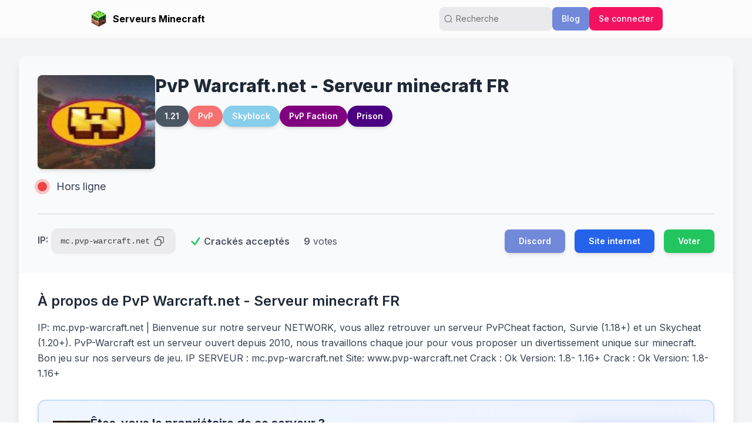

--- FILE ---
content_type: text/html; charset=utf-8
request_url: https://www.serveursminecraft.net/serveur/161
body_size: 26293
content:
<!DOCTYPE html><html lang="fr"><head><meta charSet="utf-8"/><meta name="viewport" content="width=device-width, initial-scale=1"/><link rel="preload" as="image" imageSrcSet="/_next/image?url=https%3A%2F%2Fserveursminecraftnet-bucket.s3.eu-west-3.amazonaws.com%2Fcomponents%2Fgrass_block.webp&amp;w=32&amp;q=75 1x, /_next/image?url=https%3A%2F%2Fserveursminecraftnet-bucket.s3.eu-west-3.amazonaws.com%2Fcomponents%2Fgrass_block.webp&amp;w=64&amp;q=75 2x"/><link rel="preload" as="image" href="https://serveursminecraftnet-bucket.s3.eu-west-3.amazonaws.com/banners/161.webp"/><link rel="stylesheet" href="/_next/static/css/2f85e3a3dc05f24d.css" data-precedence="next"/><link rel="stylesheet" href="/_next/static/css/7e7d96b1e6991756.css" data-precedence="next"/><link rel="preload" as="script" fetchPriority="low" href="/_next/static/chunks/webpack-18ec20509174a0c4.js"/><script src="/_next/static/chunks/52774a7f-f84d5948cde54e0b.js" async=""></script><script src="/_next/static/chunks/4bd1b696-fe6017d99616658f.js" async=""></script><script src="/_next/static/chunks/5052-24d2aa4358c14af6.js" async=""></script><script src="/_next/static/chunks/main-app-5dd2e63245b9c6f1.js" async=""></script><script src="/_next/static/chunks/app/global-error-9793dddada93e22d.js" async=""></script><script src="/_next/static/chunks/9da6db1e-d30107251b9426bc.js" async=""></script><script src="/_next/static/chunks/5342-0bbef16e0e131fec.js" async=""></script><script src="/_next/static/chunks/851-c084cbc0d208539c.js" async=""></script><script src="/_next/static/chunks/9452-dd5efe8620b10294.js" async=""></script><script src="/_next/static/chunks/5339-9df3baee09ab2cdd.js" async=""></script><script src="/_next/static/chunks/844-5d8bfc064fcee5b6.js" async=""></script><script src="/_next/static/chunks/1919-099751d08d4bab74.js" async=""></script><script src="/_next/static/chunks/app/layout-6598d4f4b8757402.js" async=""></script><script src="https://clerk.serveursminecraft.net/npm/@clerk/clerk-js@5/dist/clerk.browser.js" data-clerk-js-script="true" async="" crossorigin="anonymous" data-clerk-publishable-key="pk_live_Y2xlcmsuc2VydmV1cnNtaW5lY3JhZnQubmV0JA"></script><script src="/_next/static/chunks/7163-ae913acaaccef6c9.js" async=""></script><script src="/_next/static/chunks/5591-68bd816941fa04b7.js" async=""></script><script src="/_next/static/chunks/964-8c87c70996604c88.js" async=""></script><script src="/_next/static/chunks/4103-ab15232bcac68161.js" async=""></script><script src="/_next/static/chunks/9616-51ded2946af15346.js" async=""></script><script src="/_next/static/chunks/app/serveur/%5BserverId%5D/page-8c90b12ecc47d27c.js" async=""></script><link rel="preload" href="https://www.googletagmanager.com/gtag/js?id=G-NPCWWF41YZ" as="script"/><meta name="next-size-adjust" content=""/><meta name="sentry-trace" content="bdb51382cec7cfbca768a43dbc8fcfce-071b5c67e0b56b33-1"/><meta name="baggage" content="sentry-environment=vercel-production,sentry-release=86d1356a881a36d9b7b7d62dbfdf5e286de2359d,sentry-public_key=356c21237b16af528b42c246e0c9bd86,sentry-trace_id=bdb51382cec7cfbca768a43dbc8fcfce,sentry-sample_rate=1,sentry-transaction=GET%20%2Fserveur%2F%5BserverId%5D,sentry-sampled=true"/><script src="/_next/static/chunks/polyfills-42372ed130431b0a.js" noModule=""></script></head><body class="__className_f367f3 min-h-screen flex flex-col"><div hidden=""><!--$?--><template id="B:0"></template><!--/$--></div><!--$--><!--/$--><nav data-sentry-element="Navbar" data-sentry-component="NavigationBar" data-sentry-source-file="NavigationBar.tsx" class="flex z-40 w-full h-auto items-center justify-center data-[menu-open=true]:border-none static backdrop-blur-lg data-[menu-open=true]:backdrop-blur-xl backdrop-saturate-150 bg-background/70" style="--navbar-height:4rem"><header class="z-40 flex px-6 gap-4 w-full flex-row relative flex-nowrap items-center justify-between h-[var(--navbar-height)] max-w-[1024px]"><div class="flex basis-0 flex-row flex-grow flex-nowrap justify-start bg-transparent items-center no-underline text-medium whitespace-nowrap box-border" data-sentry-element="NavbarBrand" data-sentry-source-file="NavigationBar.tsx"><a class="relative tap-highlight-transparent outline-none data-[focus-visible=true]:z-10 data-[focus-visible=true]:outline-2 data-[focus-visible=true]:outline-focus data-[focus-visible=true]:outline-offset-2 text-medium no-underline hover:opacity-80 active:opacity-disabled transition-opacity font-bold text-inherit flex items-center" data-sentry-element="Link" data-sentry-source-file="NavigationBar.tsx" href="/" tabindex="0" role="link"><img alt="altered minecraft grass block icon used as a logo" data-sentry-element="Image" data-sentry-source-file="NavigationBar.tsx" width="32" height="32" decoding="async" data-nimg="1" class="w-8 h-8 mr-2" style="color:transparent" srcSet="/_next/image?url=https%3A%2F%2Fserveursminecraftnet-bucket.s3.eu-west-3.amazonaws.com%2Fcomponents%2Fgrass_block.webp&amp;w=32&amp;q=75 1x, /_next/image?url=https%3A%2F%2Fserveursminecraftnet-bucket.s3.eu-west-3.amazonaws.com%2Fcomponents%2Fgrass_block.webp&amp;w=64&amp;q=75 2x" src="/_next/image?url=https%3A%2F%2Fserveursminecraftnet-bucket.s3.eu-west-3.amazonaws.com%2Fcomponents%2Fgrass_block.webp&amp;w=64&amp;q=75"/>Serveurs Minecraft</a></div><ul class="gap-4 h-full flex-row flex-nowrap items-center data-[justify=start]:justify-start data-[justify=start]:flex-grow data-[justify=start]:basis-0 data-[justify=center]:justify-center data-[justify=end]:justify-end data-[justify=end]:flex-grow data-[justify=end]:basis-0 hidden sm:flex" data-justify="end" data-sentry-element="NavbarContent" data-sentry-source-file="NavigationBar.tsx"><div class="group flex flex-col data-[hidden=true]:hidden w-full relative justify-end data-[has-label=true]:mt-[calc(theme(fontSize.small)_+_8px)] max-[370px]:min-w-[4rem] min-[370px]:min-w-[8.5rem] max-w-[12rem] h-10" data-slot="base" data-filled="true" data-filled-within="true" data-has-value="true"><div data-slot="main-wrapper" class="h-full flex flex-col"><div data-slot="input-wrapper" class="relative w-full inline-flex tap-highlight-transparent flex-row items-center shadow-sm gap-3 data-[hover=true]:bg-default-200 group-data-[focus=true]:bg-default-100 min-h-8 px-2 rounded-small transition-background motion-reduce:transition-none !duration-150 outline-none group-data-[focus-visible=true]:z-10 group-data-[focus-visible=true]:ring-2 group-data-[focus-visible=true]:ring-focus group-data-[focus-visible=true]:ring-offset-2 group-data-[focus-visible=true]:ring-offset-background h-full font-normal text-default-500 bg-default-400/20 dark:bg-default-500/20" style="cursor:text"><div data-slot="inner-wrapper" class="inline-flex w-full items-center h-full box-border"><svg aria-hidden="true" fill="none" focusable="false" height="1em" role="presentation" viewBox="0 0 24 24" width="1em"><path d="M11.5 21C16.7467 21 21 16.7467 21 11.5C21 6.25329 16.7467 2 11.5 2C6.25329 2 2 6.25329 2 11.5C2 16.7467 6.25329 21 11.5 21Z" stroke="currentColor" stroke-linecap="round" stroke-linejoin="round" stroke-width="2"></path><path d="M22 22L20 20" stroke="currentColor" stroke-linecap="round" stroke-linejoin="round" stroke-width="2"></path></svg><input data-slot="input" data-has-start-content="true" class="w-full font-normal bg-transparent !outline-none placeholder:text-foreground-500 focus-visible:outline-none data-[has-start-content=true]:ps-1.5 data-[has-end-content=true]:pe-1.5 file:cursor-pointer file:bg-transparent file:border-0 autofill:bg-transparent bg-clip-text peer pe-6 input-search-cancel-button-none group-data-[has-value=true]:text-default-foreground text-small" data-sentry-element="Input" data-sentry-source-file="NavigationBar.tsx" aria-label="Recherche" type="text" placeholder="Recherche" id="react-aria-_R_p6nb_" aria-describedby="react-aria-_R_p6nbH3_ react-aria-_R_p6nbH4_" role="search" value=""/><button type="button" tabindex="-1" aria-label="clear input" data-slot="clear-button" class="p-2 -m-2 z-10 absolute end-3 start-auto pointer-events-none appearance-none select-none opacity-0 hover:!opacity-100 cursor-pointer active:!opacity-70 rounded-full outline-none data-[focus-visible=true]:z-10 data-[focus-visible=true]:outline-2 data-[focus-visible=true]:outline-focus data-[focus-visible=true]:outline-offset-2 text-medium peer-data-[filled=true]:pointer-events-auto peer-data-[filled=true]:opacity-70 peer-data-[filled=true]:block peer-data-[filled=true]:scale-100 scale-90 ease-out duration-150 transition-[opacity,transform] motion-reduce:transition-none motion-reduce:scale-100"><svg aria-hidden="true" focusable="false" height="1em" role="presentation" viewBox="0 0 24 24" width="1em"><path d="M12 2a10 10 0 1010 10A10.016 10.016 0 0012 2zm3.36 12.3a.754.754 0 010 1.06.748.748 0 01-1.06 0l-2.3-2.3-2.3 2.3a.748.748 0 01-1.06 0 .754.754 0 010-1.06l2.3-2.3-2.3-2.3A.75.75 0 019.7 8.64l2.3 2.3 2.3-2.3a.75.75 0 011.06 1.06l-2.3 2.3z" fill="currentColor"></path></svg></button></div></div></div></div><a class="tap-highlight-transparent no-underline hover:opacity-80 active:opacity-disabled transition-opacity z-0 group relative inline-flex items-center justify-center box-border appearance-none select-none whitespace-nowrap subpixel-antialiased overflow-hidden tap-highlight-transparent data-[pressed=true]:scale-[0.97] outline-none data-[focus-visible=true]:z-10 data-[focus-visible=true]:outline-2 data-[focus-visible=true]:outline-focus data-[focus-visible=true]:outline-offset-2 px-4 h-10 text-small gap-2 rounded-small [&amp;&gt;svg]:max-w-[theme(spacing.8)] transition-transform-colors-opacity motion-reduce:transition-none bg-default data-[hover=true]:opacity-hover text-white font-medium min-w-[fit-content]" data-sentry-element="Button" data-sentry-source-file="NavigationBar.tsx" href="/blog" tabindex="0" role="button" style="background-color:#7289da">Blog</a><div class="flex items-center"><button class="z-0 group relative inline-flex items-center justify-center box-border appearance-none select-none whitespace-nowrap subpixel-antialiased overflow-hidden tap-highlight-transparent data-[pressed=true]:scale-[0.97] outline-none data-[focus-visible=true]:z-10 data-[focus-visible=true]:outline-2 data-[focus-visible=true]:outline-focus data-[focus-visible=true]:outline-offset-2 px-4 h-10 text-small gap-2 rounded-small [&amp;&gt;svg]:max-w-[theme(spacing.8)] transition-transform-colors-opacity motion-reduce:transition-none bg-danger data-[hover=true]:opacity-hover text-white font-medium min-w-[fit-content]" type="button">Se connecter</button></div></ul><button class="group flex items-center justify-center w-6 h-full rounded-small tap-highlight-transparent outline-none data-[focus-visible=true]:z-10 data-[focus-visible=true]:outline-2 data-[focus-visible=true]:outline-focus data-[focus-visible=true]:outline-offset-2 sm:hidden" type="button" aria-label="Open menu" data-sentry-element="NavbarMenuToggle" data-sentry-source-file="NavigationBar.tsx" aria-pressed="false"><span class="sr-only">open navigation menu</span><span class="w-full h-full pointer-events-none flex flex-col items-center justify-center text-inherit group-data-[pressed=true]:opacity-70 transition-opacity before:content-[&#x27;&#x27;] before:block before:h-px before:w-6 before:bg-current before:transition-transform before:duration-150 before:-translate-y-1 before:rotate-0 group-data-[open=true]:before:translate-y-px group-data-[open=true]:before:rotate-45 after:content-[&#x27;&#x27;] after:block after:h-px after:w-6 after:bg-current after:transition-transform after:duration-150 after:translate-y-1 after:rotate-0 group-data-[open=true]:after:translate-y-0 group-data-[open=true]:after:-rotate-45"></span></button></header></nav><div class="flex-1"><div data-overlay-container="true" data-sentry-element="NextUIProvider" data-sentry-component="Providers" data-sentry-source-file="providers.tsx"><script type="application/ld+json">{"@context":"https://schema.org","@type":"Product","name":"PvP Warcraft.net - Serveur minecraft FR","description":"Découvrez PvP-Warcraft, un serveur Minecraft actif depuis 2010 proposant des modes PvP Cheat Faction, Survie (1.18+) et SkyCheat (1.20+). Profitez d'une expérience unique grâce à un développement constant et des versions compatibles de 1.8 à 1.16+. Bon jeu à tous !","url":"https://www.serveursminecraft.net/serveur/161","image":"https://serveursminecraftnet-bucket.s3.eu-west-3.amazonaws.com/banners/161.webp","brand":{"@type":"Brand","name":"Minecraft"},"category":"Gaming Server","sku":161,"aggregateRating":{"@type":"AggregateRating","ratingValue":1,"ratingCount":9,"bestRating":5,"worstRating":1},"offers":{"@type":"Offer","price":"0","priceCurrency":"EUR","availability":"https://schema.org/InStock","description":"Accès gratuit au serveur Minecraft"},"additionalProperty":[{"@type":"PropertyValue","name":"Status","value":"Offline"},{"@type":"PropertyValue","name":"Joueurs max","value":0},{"@type":"PropertyValue","name":"Joueurs en ligne","value":0}]}</script><script type="application/ld+json">{"@context":"https://schema.org","@type":"BreadcrumbList","itemListElement":[{"@type":"ListItem","position":1,"name":"Accueil","item":"https://www.serveursminecraft.net"},{"@type":"ListItem","position":2,"name":"Serveurs","item":"https://www.serveursminecraft.net"},{"@type":"ListItem","position":3,"name":"PvP Warcraft.net - Serveur minecraft FR","item":"https://www.serveursminecraft.net/serveur/161"}]}</script><main class="min-h-screen bg-gray-100 p-4 md:p-8" data-sentry-component="ServerPage" data-sentry-source-file="ServerPage.tsx"><div class="container mx-auto bg-white shadow-lg rounded-xl"><div class="p-8 bg-gray-50 rounded-t-xl"><div class="flex flex-col md:flex-row items-start gap-6 mb-8"><div class="flex-shrink-0 w-full md:w-auto"><img alt="PvP Warcraft.net - Serveur minecraft FR" data-sentry-element="Image" data-sentry-source-file="OptimizedImage.tsx" data-sentry-component="OptimizedImage" width="400" height="160" decoding="async" data-nimg="1" class="w-full h-32 md:h-40 object-cover rounded-lg shadow-md" style="color:transparent;background-size:cover;background-position:50% 50%;background-repeat:no-repeat;background-image:url(&quot;data:image/svg+xml;charset=utf-8,%3Csvg xmlns=&#x27;http://www.w3.org/2000/svg&#x27; viewBox=&#x27;0 0 400 160&#x27;%3E%3Cfilter id=&#x27;b&#x27; color-interpolation-filters=&#x27;sRGB&#x27;%3E%3CfeGaussianBlur stdDeviation=&#x27;20&#x27;/%3E%3CfeColorMatrix values=&#x27;1 0 0 0 0 0 1 0 0 0 0 0 1 0 0 0 0 0 100 -1&#x27; result=&#x27;s&#x27;/%3E%3CfeFlood x=&#x27;0&#x27; y=&#x27;0&#x27; width=&#x27;100%25&#x27; height=&#x27;100%25&#x27;/%3E%3CfeComposite operator=&#x27;out&#x27; in=&#x27;s&#x27;/%3E%3CfeComposite in2=&#x27;SourceGraphic&#x27;/%3E%3CfeGaussianBlur stdDeviation=&#x27;20&#x27;/%3E%3C/filter%3E%3Cimage width=&#x27;100%25&#x27; height=&#x27;100%25&#x27; x=&#x27;0&#x27; y=&#x27;0&#x27; preserveAspectRatio=&#x27;none&#x27; style=&#x27;filter: url(%23b);&#x27; href=&#x27;[data-uri]&#x27;/%3E%3C/svg%3E&quot;)" src="https://serveursminecraftnet-bucket.s3.eu-west-3.amazonaws.com/banners/161.webp"/><div class="mt-4 space-y-2"><div class="flex items-center text-gray-700 space-x-4"><span class="relative flex h-4 w-4"><span class="animate-ping absolute inline-flex h-full w-full rounded-full bg-red-500 opacity-75"></span><span class="relative inline-flex rounded-full h-4 w-4 bg-red-500"></span></span><span class="text-lg">Hors ligne</span></div></div></div><div class="flex-1 flex flex-col justify-between"><div><h1 class="text-3xl font-extrabold text-gray-800 mb-4">PvP Warcraft.net - Serveur minecraft FR</h1></div><div class="flex flex-wrap gap-2 mt-4 md:mt-0"><a href="/version/1-21" class="srv-tag bg-gray-600 text-white text-sm font-semibold px-4 py-2 rounded-full shadow-md hover:bg-gray-700 transition" title="Compatible with 1.21">1.21</a><a title="Serveur PvP" href="/categorie/pvp" class="srv-tag text-white text-sm font-semibold px-4 py-2 rounded-full shadow-md hover:opacity-90 transition" style="background-color:#F87171">PvP</a><a title="Serveur Skyblock" href="/categorie/skyblock" class="srv-tag text-white text-sm font-semibold px-4 py-2 rounded-full shadow-md hover:opacity-90 transition" style="background-color:#87CEEB">Skyblock</a><a title="Serveur PvP Faction" href="/categorie/pvp-faction" class="srv-tag text-white text-sm font-semibold px-4 py-2 rounded-full shadow-md hover:opacity-90 transition" style="background-color:#800080">PvP Faction</a><a title="Serveur Prison" href="/categorie/prison" class="srv-tag text-white text-sm font-semibold px-4 py-2 rounded-full shadow-md hover:opacity-90 transition" style="background-color:#4B0082">Prison</a></div></div></div><hr class="shrink-0 bg-divider border-none w-full h-divider my-6" role="separator" data-sentry-element="Divider" data-sentry-source-file="ServerPage.tsx"/><div class="flex flex-col md:flex-row items-start md:items-center justify-between space-y-6 md:space-y-0 md:space-x-6"><div class="flex flex-col md:flex-row md:items-center space-y-2 md:space-y-0 md:space-x-6"><div class="text-gray-600"><span class="font-semibold">IP:</span> <div class="inline-flex items-center justify-between h-fit gap-2 px-3 py-1.5 text-small rounded-medium bg-default/40 text-default-700 pl-4" data-sentry-element="Snippet" data-sentry-source-file="ServerPage.tsx"><pre class="bg-transparent text-inherit font-mono font-normal inline-block whitespace-nowrap"><span>mc.pvp-warcraft.net</span></pre><button class="group inline-flex items-center justify-center box-border appearance-none select-none whitespace-nowrap font-normal subpixel-antialiased overflow-hidden tap-highlight-transparent data-[pressed=true]:scale-[0.97] outline-none data-[focus-visible=true]:z-10 data-[focus-visible=true]:outline-2 data-[focus-visible=true]:outline-focus data-[focus-visible=true]:outline-offset-2 gap-2 rounded-small px-0 !gap-0 transition-transform-colors-opacity motion-reduce:transition-none bg-transparent min-w-8 w-8 h-8 group relative z-10 text-large text-inherit data-[hover=true]:bg-transparent" type="button" aria-label="Copy to clipboard"><svg aria-hidden="true" fill="none" focusable="false" height="1em" role="presentation" stroke="currentColor" stroke-linecap="round" stroke-linejoin="round" stroke-width="2" viewBox="0 0 24 24" width="1em" class="absolute text-inherit opacity-0 scale-50 group-data-[copied=true]:opacity-100 group-data-[copied=true]:scale-100 transition-transform-opacity"><polyline points="20 6 9 17 4 12"></polyline></svg><svg aria-hidden="true" fill="none" focusable="false" height="1em" role="presentation" stroke="currentColor" stroke-linecap="round" stroke-linejoin="round" stroke-width="1.5" viewBox="0 0 24 24" width="1em" class="absolute text-inherit opacity-100 scale-100 group-data-[copied=true]:opacity-0 group-data-[copied=true]:scale-50 transition-transform-opacity"><path d="M16 17.1c0 3.5-1.4 4.9-4.9 4.9H6.9C3.4 22 2 20.6 2 17.1v-4.2C2 9.4 3.4 8 6.9 8h4.2c3.5 0 4.9 1.4 4.9 4.9Z"></path><path d="M8 8V6.9C8 3.4 9.4 2 12.9 2h4.2C20.6 2 22 3.4 22 6.9v4.2c0 3.5-1.4 4.9-4.9 4.9H16"></path><path d="M16 12.9C16 9.4 14.6 8 11.1 8"></path></svg></button></div></div><div class="flex items-center space-x-1"><span class="text-green-500"><svg xmlns="http://www.w3.org/2000/svg" fill="none" viewBox="0 0 24 24" stroke-width="3" stroke="currentColor" class="w-5 h-5"><path stroke-linecap="round" stroke-linejoin="round" d="m4.5 12.75 6 6 9-13.5"></path></svg></span><span class="text-gray-600 font-semibold"><a data-sentry-element="Link" data-sentry-source-file="ServerPage.tsx" href="/type/cracke">Crackés acceptés</a></span></div><div class="text-gray-600"><span class="font-semibold">9</span> votes</div></div><div class="flex space-x-4"><a class="z-0 group relative inline-flex items-center justify-center box-border appearance-none select-none whitespace-nowrap subpixel-antialiased overflow-hidden tap-highlight-transparent data-[pressed=true]:scale-[0.97] outline-none data-[focus-visible=true]:z-10 data-[focus-visible=true]:outline-2 data-[focus-visible=true]:outline-focus data-[focus-visible=true]:outline-offset-2 min-w-20 h-10 text-small gap-2 [&amp;&gt;svg]:max-w-[theme(spacing.8)] transition-transform-colors-opacity motion-reduce:transition-none data-[hover=true]:opacity-hover bg-discord text-white px-6 py-3 rounded-lg font-semibold shadow-md transition" role="button" tabindex="0" target="_blank" rel="nofollow" href="https://discord.gg/pvp-warcraft">Discord</a><a class="z-0 group relative inline-flex items-center justify-center box-border appearance-none select-none whitespace-nowrap subpixel-antialiased overflow-hidden tap-highlight-transparent data-[pressed=true]:scale-[0.97] outline-none data-[focus-visible=true]:z-10 data-[focus-visible=true]:outline-2 data-[focus-visible=true]:outline-focus data-[focus-visible=true]:outline-offset-2 min-w-20 h-10 text-small gap-2 [&amp;&gt;svg]:max-w-[theme(spacing.8)] transition-transform-colors-opacity motion-reduce:transition-none data-[hover=true]:opacity-hover bg-blue-600 text-white px-6 py-3 rounded-lg font-semibold shadow-md hover:bg-blue-700 transition" role="button" tabindex="0" target="_blank" rel="nofollow" href="http://pvp-warcraft.net/">Site internet</a><button class="z-0 group relative inline-flex items-center justify-center box-border appearance-none select-none whitespace-nowrap subpixel-antialiased overflow-hidden tap-highlight-transparent data-[pressed=true]:scale-[0.97] outline-none data-[focus-visible=true]:z-10 data-[focus-visible=true]:outline-2 data-[focus-visible=true]:outline-focus data-[focus-visible=true]:outline-offset-2 min-w-20 h-10 text-small gap-2 [&amp;&gt;svg]:max-w-[theme(spacing.8)] transition-transform-colors-opacity motion-reduce:transition-none data-[hover=true]:opacity-hover bg-green-500 text-white px-6 py-3 rounded-lg font-semibold shadow-md hover:bg-green-600 transition" type="button" data-sentry-element="Button" data-sentry-source-file="VoteModal.tsx">Voter</button></div></div></div><div class="p-8 bg-white rounded-b-xl"><div class="mb-8"><h2 class="text-2xl font-semibold text-gray-800 mb-4">À propos de <!-- -->PvP Warcraft.net - Serveur minecraft FR</h2><p class="text-gray-700 leading-relaxed">IP: mc.pvp-warcraft.net | Bienvenue sur notre serveur NETWORK, vous allez retrouver un serveur PvPCheat faction, Survie (1.18+) et un Skycheat (1.20+). PvP-Warcraft est un serveur ouvert depuis 2010, nous travaillons chaque jour pour vous proposer un divertissement unique sur minecraft. Bon jeu sur nos serveurs de jeu.

 IP SERVEUR : mc.pvp-warcraft.net
 Site: www.pvp-warcraft.net
 Crack : Ok
 Version: 1.8- 1.16+

 Crack : Ok
 Version: 1.8- 1.16+</p></div><div class="flex flex-col relative overflow-hidden h-auto text-foreground box-border bg-content1 outline-none data-[focus-visible=true]:z-10 data-[focus-visible=true]:outline-2 data-[focus-visible=true]:outline-focus data-[focus-visible=true]:outline-offset-2 rounded-large transition-transform-background motion-reduce:transition-none mt-6 border-2 border-blue-200 bg-gradient-to-r from-blue-50 to-indigo-50 shadow-lg" tabindex="-1" data-sentry-element="Card" data-sentry-source-file="ServerClaimBanner.tsx"><div class="relative flex w-full flex-auto flex-col place-content-inherit align-items-inherit h-auto break-words text-left overflow-y-auto subpixel-antialiased p-6" data-sentry-element="CardBody" data-sentry-source-file="ServerClaimBanner.tsx"><div class="flex flex-col md:flex-row items-center gap-6"><div class="flex-shrink-0"><div class="relative"><img alt="Tête de steve dans minecraft" data-sentry-element="Image" data-sentry-source-file="ServerClaimBanner.tsx" loading="lazy" width="64" height="64" decoding="async" data-nimg="1" class="w-16 h-16" style="color:transparent" srcSet="/_next/image?url=https%3A%2F%2Fserveursminecraftnet-bucket.s3.eu-west-3.amazonaws.com%2Fcomponents%2Fsteve_face.png&amp;w=64&amp;q=75 1x, /_next/image?url=https%3A%2F%2Fserveursminecraftnet-bucket.s3.eu-west-3.amazonaws.com%2Fcomponents%2Fsteve_face.png&amp;w=128&amp;q=75 2x" src="/_next/image?url=https%3A%2F%2Fserveursminecraftnet-bucket.s3.eu-west-3.amazonaws.com%2Fcomponents%2Fsteve_face.png&amp;w=128&amp;q=75"/></div></div><div class="flex-1 text-center md:text-left"><h3 class="text-xl font-bold text-gray-800 mb-2">Êtes-vous le propriétaire de ce serveur ?</h3><p class="text-gray-600 mb-1">Réclamez votre serveur pour le gérer directement depuis votre compte</p><p class="text-sm text-blue-700 font-medium">⚙️ Modifier les informations • 📈 Voir les statistiques • 🚀 Mise en avant</p></div><div class="flex-shrink-0"><button class="z-0 group relative inline-flex items-center justify-center box-border appearance-none select-none whitespace-nowrap subpixel-antialiased overflow-hidden tap-highlight-transparent data-[pressed=true]:scale-[0.97] outline-none data-[focus-visible=true]:z-10 data-[focus-visible=true]:outline-2 data-[focus-visible=true]:outline-focus data-[focus-visible=true]:outline-offset-2 min-w-24 h-12 text-medium gap-3 rounded-large [&amp;&gt;svg]:max-w-[theme(spacing.8)] transition-transform-colors-opacity motion-reduce:transition-none bg-default data-[hover=true]:opacity-hover text-white font-semibold px-6 py-3 shadow-lg hover:shadow-blue-400/50 transition-all duration-200 hover:scale-105" type="button" data-sentry-element="Button" data-sentry-source-file="ServerClaimBanner.tsx" style="background:linear-gradient(45deg, #3b82f6, #1d4ed8);box-shadow:0 0 20px rgba(59, 130, 246, 0.3)">Réclamer ce serveur</button></div></div></div></div></div></div></main><!--$?--><template id="B:1"></template><!--/$--></div></div><footer class="bg-gray-700 text-white" data-sentry-component="Footer" data-sentry-source-file="Footer.tsx"><section class="about-section text-gray-200 py-8 px-6"><div class="max-w-screen-lg mx-auto text-center"><h2 class="text-3xl font-bold mb-4">À propos de ServeursMinecraft.net</h2><p class="text-lg">ServeursMinecraft.net est votre référence pour découvrir les meilleurs serveurs Minecraft francophones. Que vous cherchiez des serveurs Survie, PVP Faction, Skyblock ou créatifs, nous vous aidons à trouver l&#x27;expérience de jeu idéale. Explorez les nombreux serveurs gratuits disponibles et rejoignez une communauté.</p></div></section><div class="text-white py-4"><div class="max-w-screen-xl mx-auto px-6 flex flex-wrap justify-between items-center"><div><p class="text-sm">serveursminecraft.net n&#x27;est pas affilié à Mojang AB ou Microsoft Corporation.</p></div><div><p class="text-sm">© 2025 serveursminecraft.net. Tous droits réservés.</p></div></div></div></footer><!--$--><!--/$--><script>requestAnimationFrame(function(){$RT=performance.now()});</script><script src="/_next/static/chunks/webpack-18ec20509174a0c4.js" id="_R_" async=""></script><script>(self.__next_f=self.__next_f||[]).push([0])</script><script>self.__next_f.push([1,"1:\"$Sreact.fragment\"\n3:I[57121,[],\"\"]\n4:I[74581,[],\"\"]\n6:I[90484,[],\"OutletBoundary\"]\n8:I[17837,[],\"AsyncMetadataOutlet\"]\na:I[90484,[],\"ViewportBoundary\"]\nc:I[90484,[],\"MetadataBoundary\"]\nd:\"$Sreact.suspense\"\nf:I[43590,[\"4219\",\"static/chunks/app/global-error-9793dddada93e22d.js\"],\"default\"]\n10:I[66558,[\"8229\",\"static/chunks/9da6db1e-d30107251b9426bc.js\",\"5342\",\"static/chunks/5342-0bbef16e0e131fec.js\",\"851\",\"static/chunks/851-c084cbc0d208539c.js\",\"9452\",\"static/chunks/9452-dd5efe8620b10294.js\",\"5339\",\"static/chunks/5339-9df3baee09ab2cdd.js\",\"844\",\"static/chunks/844-5d8bfc064fcee5b6.js\",\"1919\",\"static/chunks/1919-099751d08d4bab74.js\",\"7177\",\"static/chunks/app/layout-6598d4f4b8757402.js\"],\"ClientClerkProvider\"]\n12:I[30565,[\"8229\",\"static/chunks/9da6db1e-d30107251b9426bc.js\",\"5342\",\"static/chunks/5342-0bbef16e0e131fec.js\",\"851\",\"static/chunks/851-c084cbc0d208539c.js\",\"9452\",\"static/chunks/9452-dd5efe8620b10294.js\",\"5339\",\"static/chunks/5339-9df3baee09ab2cdd.js\",\"844\",\"static/chunks/844-5d8bfc064fcee5b6.js\",\"1919\",\"static/chunks/1919-099751d08d4bab74.js\",\"7177\",\"static/chunks/app/layout-6598d4f4b8757402.js\"],\"GoogleAnalytics\"]\n13:I[11027,[\"8229\",\"static/chunks/9da6db1e-d30107251b9426bc.js\",\"5342\",\"static/chunks/5342-0bbef16e0e131fec.js\",\"851\",\"static/chunks/851-c084cbc0d208539c.js\",\"9452\",\"static/chunks/9452-dd5efe8620b10294.js\",\"5339\",\"static/chunks/5339-9df3baee09ab2cdd.js\",\"844\",\"static/chunks/844-5d8bfc064fcee5b6.js\",\"1919\",\"static/chunks/1919-099751d08d4bab74.js\",\"7177\",\"static/chunks/app/layout-6598d4f4b8757402.js\"],\"PostHogProvider\"]\n14:I[59673,[\"8229\",\"static/chunks/9da6db1e-d30107251b9426bc.js\",\"5342\",\"static/chunks/5342-0bbef16e0e131fec.js\",\"851\",\"static/chunks/851-c084cbc0d208539c.js\",\"9452\",\"static/chunks/9452-dd5efe8620b10294.js\",\"5339\",\"static/chunks/5339-9df3baee09ab2cdd.js\",\"844\",\"static/chunks/844-5d8bfc064fcee5b6.js\",\"1919\",\"static/chunks/1919-099751d08d4bab74.js\",\"7177\",\"static/chunks/app/layout-6598d4f4b8757402.js\"],\"default\"]\n15:I[83268,[\"8229\",\"static/chunks/9da6db1e-d30107251b9426bc.js\",\"5342\",\""])</script><script>self.__next_f.push([1,"static/chunks/5342-0bbef16e0e131fec.js\",\"851\",\"static/chunks/851-c084cbc0d208539c.js\",\"9452\",\"static/chunks/9452-dd5efe8620b10294.js\",\"5339\",\"static/chunks/5339-9df3baee09ab2cdd.js\",\"844\",\"static/chunks/844-5d8bfc064fcee5b6.js\",\"1919\",\"static/chunks/1919-099751d08d4bab74.js\",\"7177\",\"static/chunks/app/layout-6598d4f4b8757402.js\"],\"Providers\"]\n16:I[34917,[\"8229\",\"static/chunks/9da6db1e-d30107251b9426bc.js\",\"5342\",\"static/chunks/5342-0bbef16e0e131fec.js\",\"851\",\"static/chunks/851-c084cbc0d208539c.js\",\"9452\",\"static/chunks/9452-dd5efe8620b10294.js\",\"5339\",\"static/chunks/5339-9df3baee09ab2cdd.js\",\"844\",\"static/chunks/844-5d8bfc064fcee5b6.js\",\"1919\",\"static/chunks/1919-099751d08d4bab74.js\",\"7177\",\"static/chunks/app/layout-6598d4f4b8757402.js\"],\"SpeedInsights\"]\n17:I[75190,[\"8229\",\"static/chunks/9da6db1e-d30107251b9426bc.js\",\"5342\",\"static/chunks/5342-0bbef16e0e131fec.js\",\"851\",\"static/chunks/851-c084cbc0d208539c.js\",\"9452\",\"static/chunks/9452-dd5efe8620b10294.js\",\"5339\",\"static/chunks/5339-9df3baee09ab2cdd.js\",\"844\",\"static/chunks/844-5d8bfc064fcee5b6.js\",\"1919\",\"static/chunks/1919-099751d08d4bab74.js\",\"7177\",\"static/chunks/app/layout-6598d4f4b8757402.js\"],\"Analytics\"]\n:HL[\"/_next/static/media/e4af272ccee01ff0-s.p.woff2\",\"font\",{\"crossOrigin\":\"\",\"type\":\"font/woff2\"}]\n:HL[\"/_next/static/css/2f85e3a3dc05f24d.css\",\"style\"]\n:HL[\"/_next/static/css/7e7d96b1e6991756.css\",\"style\"]\n"])</script><script>self.__next_f.push([1,"0:{\"P\":null,\"b\":\"h556Ji7to6V13GbcOT52K\",\"p\":\"\",\"c\":[\"\",\"serveur\",\"161\"],\"i\":false,\"f\":[[[\"\",{\"children\":[\"serveur\",{\"children\":[[\"serverId\",\"161\",\"d\"],{\"children\":[\"__PAGE__\",{}]}]}]},\"$undefined\",\"$undefined\",true],[\"\",[\"$\",\"$1\",\"c\",{\"children\":[[[\"$\",\"link\",\"0\",{\"rel\":\"stylesheet\",\"href\":\"/_next/static/css/2f85e3a3dc05f24d.css\",\"precedence\":\"next\",\"crossOrigin\":\"$undefined\",\"nonce\":\"$undefined\"}],[\"$\",\"link\",\"1\",{\"rel\":\"stylesheet\",\"href\":\"/_next/static/css/7e7d96b1e6991756.css\",\"precedence\":\"next\",\"crossOrigin\":\"$undefined\",\"nonce\":\"$undefined\"}]],\"$L2\"]}],{\"children\":[\"serveur\",[\"$\",\"$1\",\"c\",{\"children\":[null,[\"$\",\"$L3\",null,{\"parallelRouterKey\":\"children\",\"error\":\"$undefined\",\"errorStyles\":\"$undefined\",\"errorScripts\":\"$undefined\",\"template\":[\"$\",\"$L4\",null,{}],\"templateStyles\":\"$undefined\",\"templateScripts\":\"$undefined\",\"notFound\":\"$undefined\",\"forbidden\":\"$undefined\",\"unauthorized\":\"$undefined\"}]]}],{\"children\":[[\"serverId\",\"161\",\"d\"],[\"$\",\"$1\",\"c\",{\"children\":[null,[\"$\",\"$L3\",null,{\"parallelRouterKey\":\"children\",\"error\":\"$undefined\",\"errorStyles\":\"$undefined\",\"errorScripts\":\"$undefined\",\"template\":[\"$\",\"$L4\",null,{}],\"templateStyles\":\"$undefined\",\"templateScripts\":\"$undefined\",\"notFound\":\"$undefined\",\"forbidden\":\"$undefined\",\"unauthorized\":\"$undefined\"}]]}],{\"children\":[\"__PAGE__\",[\"$\",\"$1\",\"c\",{\"children\":[\"$L5\",null,[\"$\",\"$L6\",null,{\"children\":[\"$L7\",[\"$\",\"$L8\",null,{\"promise\":\"$@9\"}]]}]]}],{},null,false]},null,false]},null,false]},null,false],[\"$\",\"$1\",\"h\",{\"children\":[null,[[\"$\",\"$La\",null,{\"children\":\"$Lb\"}],[\"$\",\"meta\",null,{\"name\":\"next-size-adjust\",\"content\":\"\"}]],[\"$\",\"$Lc\",null,{\"children\":[\"$\",\"div\",null,{\"hidden\":true,\"children\":[\"$\",\"$d\",null,{\"fallback\":null,\"children\":\"$Le\"}]}]}]]}],false]],\"m\":\"$undefined\",\"G\":[\"$f\",[]],\"s\":false,\"S\":false}\n"])</script><script>self.__next_f.push([1,"b:[[\"$\",\"meta\",\"0\",{\"charSet\":\"utf-8\"}],[\"$\",\"meta\",\"1\",{\"name\":\"viewport\",\"content\":\"width=device-width, initial-scale=1\"}]]\n7:null\n"])</script><script>self.__next_f.push([1,"2:[\"$\",\"$L10\",null,{\"localization\":{\"locale\":\"fr-FR\",\"apiKeys\":{\"action__add\":\"Ajouter une nouvelle clé\",\"action__search\":\"Rechercher des clés\",\"copySecret\":{\"formButtonPrimary__copyAndClose\":\"Copier et fermer\",\"formHint\":\"Pour des raisons de sécurité, nous ne vous permettrons pas de le consulter à nouveau plus tard.\",\"formTitle\":\"Copiez votre clé API \\\"{{name}}\\\" maintenant\"},\"createdAndExpirationStatus__expiresOn\":\"Créée le {{ createdDate | shortDate('fr-FR') }} • Expire le {{ expiresDate | longDate('fr-FR') }}\",\"createdAndExpirationStatus__never\":\"Créée le {{ createdDate | shortDate('fr-FR') }} • N’expire jamais\",\"detailsTitle__emptyRow\":\"Aucune clé API trouvée\",\"formButtonPrimary__add\":\"Créer une clé\",\"formFieldCaption__expiration__expiresOn\":\"Expire le {{ date }}\",\"formFieldCaption__expiration__never\":\"Cette clé n’expirera jamais\",\"formFieldOption__expiration__180d\":\"180 jours\",\"formFieldOption__expiration__1d\":\"1 jour\",\"formFieldOption__expiration__1y\":\"1 an\",\"formFieldOption__expiration__30d\":\"30 jours\",\"formFieldOption__expiration__60d\":\"60 jours\",\"formFieldOption__expiration__7d\":\"7 jours\",\"formFieldOption__expiration__90d\":\"90 jours\",\"formFieldOption__expiration__never\":\"Jamais\",\"formHint\":\"Indiquez un nom pour générer une nouvelle clé. Vous pourrez la révoquer à tout moment.\",\"formTitle\":\"Ajouter une nouvelle clé API\",\"lastUsed__days\":\"il y a {{days}} j\",\"lastUsed__hours\":\"il y a {{hours}} h\",\"lastUsed__minutes\":\"il y a {{minutes}} min\",\"lastUsed__months\":\"il y a {{months}} mois\",\"lastUsed__seconds\":\"il y a {{seconds}} s\",\"lastUsed__years\":\"il y a {{years}} an(s)\",\"menuAction__revoke\":\"Révoquer la clé\",\"revokeConfirmation\":{\"confirmationText\":\"Révoquer\",\"formButtonPrimary__revoke\":\"Révoquer la clé\",\"formHint\":\"Êtes-vous sûr de vouloir supprimer cette clé secrète ?\",\"formTitle\":\"Révoquer la clé secrète « {{apiKeyName}} » ?\"}},\"backButton\":\"Retour\",\"badge__activePlan\":\"Actif\",\"badge__canceledEndsAt\":\"Annulé • Termine le {{ date | shortDate('fr-FR') }}\",\"badge__currentPlan\":\"Plan actuel\",\"badge__default\":\"Défaut\",\"badge__endsAt\":\"Termine le {{ date | shortDate('fr-FR') }}\",\"badge__expired\":\"Expiré\",\"badge__freeTrial\":\"Essai gratuit\",\"badge__otherImpersonatorDevice\":\"Autre dispositif d'imitation\",\"badge__pastDueAt\":\"En retard depuis le {{ date | shortDate('fr-FR') }}\",\"badge__pastDuePlan\":\"Paiement en retard\",\"badge__primary\":\"Principal\",\"badge__renewsAt\":\"Renouvelle le {{ date | shortDate('fr-FR') }}\",\"badge__requiresAction\":\"Nécessite une action\",\"badge__startsAt\":\"Débute le {{ date | shortDate('fr-FR') }}\",\"badge__thisDevice\":\"Cet appareil\",\"badge__trialEndsAt\":\"L’essai se termine le {{ date | shortDate('fr-FR') }}\",\"badge__unverified\":\"Non vérifié\",\"badge__upcomingPlan\":\"À venir\",\"badge__userDevice\":\"Appareil utilisateur\",\"badge__you\":\"Vous\",\"billing\":{\"addPaymentMethod__label\":\"Ajouter une méthode de paiement\",\"alwaysFree\":\"Toujours gratuit\",\"annually\":\"Annuel\",\"availableFeatures\":\"Fonctionnalités disponibles\",\"billedAnnually\":\"Facturé annuellement\",\"billedMonthlyOnly\":\"Seulement facturé mensuellement\",\"cancelFreeTrial\":\"Annuler l’essai gratuit\",\"cancelFreeTrialAccessUntil\":\"Votre essai restera actif jusqu’au {{ date | longDate('fr-FR') }}. Après cette date, vous perdrez l’accès aux fonctionnalités d’essai. Aucun frais ne vous sera facturé.\",\"cancelFreeTrialTitle\":\"Annuler l’essai gratuit du plan {{plan}} ?\",\"cancelSubscription\":\"Annuler la souscription\",\"cancelSubscriptionAccessUntil\":\"Souscription annulée. Vous pouvez continuer à utiliser les fonctionnalités de '{{plan}}' jusqu'au {{ date | longDate('fr-FR') }}, après quoi vous n'aurez plus accès.\",\"cancelSubscriptionNoCharge\":\"Pas de charge\",\"cancelSubscriptionPastDue\":\"Votre abonnement prendra fin immédiatement et vous perdrez l’accès à toutes les fonctionnalités du plan. Le montant dû sera demandé lors de votre prochaine souscription.\",\"cancelSubscriptionTitle\":\"Annuler la souscription\",\"cannotSubscribeMonthly\":\"Ne peut pas souscrire mensuellement. Pour souscrire à ce plan, il faut payer annuellement.\",\"cannotSubscribeUnrecoverable\":\"Vous ne pouvez pas souscrire à ce plan. Votre abonnement actuel est plus cher que celui-ci.\",\"checkout\":{\"description__paymentSuccessful\":\"Votre paiement a été effectué avec succès.\",\"description__subscriptionSuccessful\":\"Votre nouvel abonnement est prêt.\",\"downgradeNotice\":\"Vous conserverez votre abonnement actuel et ses fonctionnalités jusqu'à la fin du cycle de facturation, puis vous passerez à cet abonnement.\",\"emailForm\":{\"subtitle\":\"Avant de pouvoir finaliser votre achat, vous devez ajouter une adresse e-mail où les reçus seront envoyés.\",\"title\":\"Ajouter une adresse e-mail\"},\"lineItems\":{\"title__freeTrialEndsAt\":\"L’essai se termine le\",\"title__paymentMethod\":\"Méthode de paiement\",\"title__statementId\":\"Identifiant du relevé\",\"title__subscriptionBegins\":\"L'abonnement commence\",\"title__totalPaid\":\"Total payé\"},\"pastDueNotice\":\"Votre abonnement précédent était en retard de paiement.\",\"perMonth\":\"par mois\",\"title\":\"Paiement\",\"title__paymentSuccessful\":\"Le paiement a réussi !\",\"title__subscriptionSuccessful\":\"Succès !\",\"title__trialSuccess\":\"Essai démarré avec succès !\",\"totalDueAfterTrial\":\"Total dû après la fin de l’essai dans {{days}} jours\"},\"credit\":\"Crédit\",\"creditRemainder\":\"Crédit restant\",\"defaultFreePlanActive\":\"Vous êtes actuellement sur le plan gratuit\",\"free\":\"Gratuit\",\"getStarted\":\"Commencer\",\"keepFreeTrial\":\"Conserver l’essai gratuit\",\"keepSubscription\":\"Conserver l'abonnement\",\"manage\":\"Gérer\",\"manageSubscription\":\"Gérer l'abonnement\",\"month\":\"Mois\",\"monthly\":\"Mensuel\",\"pastDue\":\"En retard\",\"pay\":\"Payer {{amount}}\",\"paymentMethod\":{\"applePayDescription\":{\"annual\":\"Paiement annuel\",\"monthly\":\"Paiement mensuel\"},\"dev\":{\"anyNumbers\":\"N’importe quels chiffres\",\"cardNumber\":\"Numéro de carte\",\"cvcZip\":\"CVC, ZIP\",\"developmentMode\":\"Mode de développement\",\"expirationDate\":\"Date d'expiration\",\"testCardInfo\":\"Informations de carte de test\"}},\"paymentMethods__label\":\"Méthodes de paiement\",\"popular\":\"Populaire\",\"pricingTable\":{\"billingCycle\":\"Cycle de facturation\",\"included\":\"Inclus\"},\"reSubscribe\":\"Se réabonner\",\"seeAllFeatures\":\"Voir toutes les fonctionnalités\",\"startFreeTrial\":\"Commencer l’essai gratuit\",\"startFreeTrial__days\":\"Commencer l’essai gratuit de {{days}} jours\",\"subscribe\":\"S'abonner\",\"subscriptionDetails\":{\"beginsOn\":\"Commence le\",\"currentBillingCycle\":\"Cycle de facturation en cours\",\"endsOn\":\"Se termine le\",\"firstPaymentAmount\":\"Montant du premier paiement\",\"firstPaymentOn\":\"Premier paiement le\",\"nextPaymentAmount\":\"Montant du prochain paiement\",\"nextPaymentOn\":\"Prochain paiement le\",\"pastDueAt\":\"En retard le\",\"renewsAt\":\"Renouvelé le\",\"subscribedOn\":\"Souscrit le\",\"title\":\"Abonnement\",\"trialEndsOn\":\"L’essai se termine le\",\"trialStartedOn\":\"Essai commencé le\"},\"subtotal\":\"Total\",\"switchPlan\":\"Changer de plan\",\"switchToAnnual\":\"Passer à l'annuel\",\"switchToAnnualWithAnnualPrice\":\"Passer à l’annuel {{currency}}{{price}} / an\",\"switchToMonthly\":\"Passer au mensuel\",\"switchToMonthlyWithPrice\":\"Passer au mensuel {{currency}}{{price}} / mois\",\"totalDue\":\"Total dû\",\"totalDueToday\":\"Total dû aujourd'hui\",\"viewFeatures\":\"Voir les fonctionnalités\",\"viewPayment\":\"Voir le paiement\",\"year\":\"An\"},\"createOrganization\":{\"formButtonSubmit\":\"Créer l’organisation\",\"invitePage\":{\"formButtonReset\":\"Passer\"},\"title\":\"Créer une organisation\"},\"dates\":{\"lastDay\":\"Hier à {{ date | timeString('fr-FR') }}\",\"next6Days\":\"{{ date | weekday('fr-FR','long') }} à {{ date | timeString('fr-FR') }}\",\"nextDay\":\"Demain à {{ date | timeString('fr-FR') }}\",\"numeric\":\"{{ date | numeric('fr-FR') }}\",\"previous6Days\":\"{{ date | weekday('fr-FR','long') }} dernier à {{ date | timeString('fr-FR') }}\",\"sameDay\":\"Aujourd'hui à {{ date | timeString('fr-FR') }}\"},\"dividerText\":\"ou\",\"footerActionLink__alternativePhoneCodeProvider\":\"Envoyer le code par SMS à la place\",\"footerActionLink__useAnotherMethod\":\"Utiliser une autre méthode\",\"footerPageLink__help\":\"Aide\",\"footerPageLink__privacy\":\"Vie privée\",\"footerPageLink__terms\":\"Conditions\",\"formButtonPrimary\":\"Continuer\",\"formButtonPrimary__verify\":\"Vérifier\",\"formFieldAction__forgotPassword\":\"Mot de passe oublié ?\",\"formFieldError__matchingPasswords\":\"Les mots de passe correspondent.\",\"formFieldError__notMatchingPasswords\":\"Les mots de passe ne correspondent pas.\",\"formFieldError__verificationLinkExpired\":\"Le lien de vérification a expiré. Merci de demander un nouveau lien.\",\"formFieldHintText__optional\":\"Optionnel\",\"formFieldHintText__slug\":\"Un slug est un identifiant lisible qui doit être unique. Il est souvent utilisé dans les URL.\",\"formFieldInputPlaceholder__apiKeyDescription\":\"Expliquez pourquoi vous générez cette clé\",\"formFieldInputPlaceholder__apiKeyExpirationDate\":\"Sélectionner une date\",\"formFieldInputPlaceholder__apiKeyName\":\"Entrez le nom de votre clé secrète\",\"formFieldInputPlaceholder__backupCode\":\"Code de sauvegarde\",\"formFieldInputPlaceholder__confirmDeletionUserAccount\":\"Supprimer le compte\",\"formFieldInputPlaceholder__emailAddress\":\"Adresse e-mail\",\"formFieldInputPlaceholder__emailAddress_username\":\"Nom d'utilisateur ou adresse e-mail\",\"formFieldInputPlaceholder__emailAddresses\":\"exemple@email.com, exemple2@email.com\",\"formFieldInputPlaceholder__firstName\":\"Prénom\",\"formFieldInputPlaceholder__lastName\":\"Nom de famille\",\"formFieldInputPlaceholder__organizationDomain\":\"Domaine de l'organisation\",\"formFieldInputPlaceholder__organizationDomainEmailAddress\":\"Adresse e-mail de l'organisation\",\"formFieldInputPlaceholder__organizationName\":\"Nom de l'organisation\",\"formFieldInputPlaceholder__organizationSlug\":\"Identifiant de l'organisation\",\"formFieldInputPlaceholder__password\":\"Mot de passe\",\"formFieldInputPlaceholder__phoneNumber\":\"Numéro de téléphone\",\"formFieldInputPlaceholder__username\":\"Nom d'utilisateur\",\"formFieldInput__emailAddress_format\":\"$undefined\",\"formFieldLabel__apiKey\":\"Clé API\",\"formFieldLabel__apiKeyDescription\":\"Description\",\"formFieldLabel__apiKeyExpiration\":\"Expiration\",\"formFieldLabel__apiKeyName\":\"Nom de la clé secrète\",\"formFieldLabel__automaticInvitations\":\"Autoriser les invitations automatiques pour ce domaine\",\"formFieldLabel__backupCode\":\"Code de récupération\",\"formFieldLabel__confirmDeletion\":\"Confirmation\",\"formFieldLabel__confirmPassword\":\"Confirmer le mot de passe\",\"formFieldLabel__currentPassword\":\"Mot de passe actuel\",\"formFieldLabel__emailAddress\":\"Adresse e-mail\",\"formFieldLabel__emailAddress_username\":\"Adresse e-mail ou nom d'utilisateur\",\"formFieldLabel__emailAddresses\":\"Adresses e-mail\",\"formFieldLabel__firstName\":\"Prénom\",\"formFieldLabel__lastName\":\"Nom de famille\",\"formFieldLabel__newPassword\":\"Nouveau mot de passe\",\"formFieldLabel__organizationDomain\":\"Domaine\",\"formFieldLabel__organizationDomainDeletePending\":\"Supprimer les invitations et suggestions en attente\",\"formFieldLabel__organizationDomainEmailAddress\":\"E-mail de vérification\",\"formFieldLabel__organizationDomainEmailAddressDescription\":\"Entrer une adresse e-mail appartenant à ce domaine pour recevoir un code et vérifier ce domaine.\",\"formFieldLabel__organizationName\":\"Nom de l'organisation\",\"formFieldLabel__organizationSlug\":\"Slug URL\",\"formFieldLabel__passkeyName\":\"Nom de la clé de sécurité\",\"formFieldLabel__password\":\"Mot de passe\",\"formFieldLabel__phoneNumber\":\"Numéro de téléphone\",\"formFieldLabel__role\":\"Rôle\",\"formFieldLabel__signOutOfOtherSessions\":\"Se déconnecter de tous les autres appareils\",\"formFieldLabel__username\":\"Nom d'utilisateur\",\"impersonationFab\":{\"action__signOut\":\"Déconnexion\",\"title\":\"Connecté en tant que {{identifier}}\"},\"lastAuthenticationStrategy\":\"Dernière utilisation\",\"maintenanceMode\":\"Nous effectuons des travaux de maintenance, mais ne vous en inquiétez pas, cela ne devrait pas prendre plus de quelques minutes.\",\"membershipRole__admin\":\"Administrateur\",\"membershipRole__basicMember\":\"Membre\",\"membershipRole__guestMember\":\"Invité\",\"organizationList\":{\"action__createOrganization\":\"Créer une organisation\",\"action__invitationAccept\":\"Rejoindre\",\"action__suggestionsAccept\":\"Demande d'adhésion\",\"createOrganization\":\"Créer une Organisation\",\"invitationAcceptedLabel\":\"Acceptée\",\"subtitle\":\"pour continuer vers {{applicationName}}\",\"suggestionsAcceptedLabel\":\"En attente d’approbation\",\"title\":\"Choisissez un compte\",\"titleWithoutPersonal\":\"Choisissez une organisation\"},\"organizationProfile\":{\"apiKeysPage\":{\"title\":\"Clés API\"},\"badge__automaticInvitation\":\"Invitations automatiques\",\"badge__automaticSuggestion\":\"Suggestions automatiques\",\"badge__manualInvitation\":\"Pas d'inscription automatique\",\"badge__unverified\":\"Non vérifié\",\"billingPage\":{\"paymentHistorySection\":{\"empty\":\"Aucun historique de paiement\",\"notFound\":\"Tentative de paiement introuvable\",\"tableHeader__amount\":\"Montant\",\"tableHeader__date\":\"Date\",\"tableHeader__status\":\"Statut\"},\"paymentMethodsSection\":{\"actionLabel__default\":\"Rendre par défaut\",\"actionLabel__remove\":\"Supprimer\",\"add\":\"Ajouter une nouvelle méthode de paiement\",\"addSubtitle\":\"Ajoutez une nouvelle méthode de paiement à votre compte.\",\"cancelButton\":\"Annuler\",\"formButtonPrimary__add\":\"Ajouter une méthode de paiement\",\"formButtonPrimary__pay\":\"Payer {{amount}}\",\"payWithTestCardButton\":\"Payer avec une carte de test\",\"removeMethod\":{\"messageLine1\":\"{{identifier}} sera supprimé de ce compte.\",\"messageLine2\":\"Vous ne pourrez plus utiliser cette méthode de paiement et tous les abonnements récurrents qui en dépendent ne fonctionneront plus.\",\"successMessage\":\"{{paymentMethod}} a été supprimé de votre compte.\",\"title\":\"Supprimer une méthode de paiement\"},\"title\":\"Méthodes de paiement\"},\"start\":{\"headerTitle__payments\":\"Paiements\",\"headerTitle__plans\":\"Plans\",\"headerTitle__statements\":\"Relevés\",\"headerTitle__subscriptions\":\"Abonnements\"},\"statementsSection\":{\"empty\":\"Aucun relevé à afficher\",\"itemCaption__paidForPlan\":\"Payé pour le plan {{plan}} {{period}}\",\"itemCaption__proratedCredit\":\"Crédit au prorata pour l’utilisation partielle de l’abonnement précédent\",\"itemCaption__subscribedAndPaidForPlan\":\"Souscrit et payé pour le plan {{plan}} {{period}}\",\"notFound\":\"Relevé introuvable\",\"tableHeader__amount\":\"Montant\",\"tableHeader__date\":\"Date\",\"title\":\"Relevés\",\"totalPaid\":\"Total payé\"},\"subscriptionsListSection\":{\"actionLabel__manageSubscription\":\"Gérer\",\"actionLabel__newSubscription\":\"S'abonner à un plan\",\"actionLabel__switchPlan\":\"Changer de plan\",\"tableHeader__edit\":\"Modifier\",\"tableHeader__plan\":\"Plan\",\"tableHeader__startDate\":\"Date de début\",\"title\":\"Abonnement\"},\"subscriptionsSection\":{\"actionLabel__default\":\"Gérer\"},\"switchPlansSection\":{\"title\":\"Changer de plan\"},\"title\":\"Abonnements\"},\"createDomainPage\":{\"subtitle\":\"Ajoutez le domaine pour le vérifier. Les utilisateurs possédant une adresses e-mail sur ce domaine peuvent rejoindre l'organisation automatiquement ou faire une demande pour y adhérer.\",\"title\":\"Ajouter un domaine\"},\"invitePage\":{\"detailsTitle__inviteFailed\":\"Les invitations suivantes n’ont pas pu être envoyées. Veuillez régler ce problème et réessayer:\",\"formButtonPrimary__continue\":\"Envoyer des invitations\",\"selectDropdown__role\":\"Sélectionner un rôle\",\"subtitle\":\"Inviter des membres à rejoindre l’organisation\",\"successMessage\":\"Les invitations ont été envoyées.\",\"title\":\"Inviter des membres\"},\"membersPage\":{\"action__invite\":\"Inviter\",\"action__search\":\"Rechercher\",\"activeMembersTab\":{\"menuAction__remove\":\"Supprimer\",\"tableHeader__actions\":\"Actions\",\"tableHeader__joined\":\"Rejoint\",\"tableHeader__role\":\"Rôle\",\"tableHeader__user\":\"Utilisateur\"},\"detailsTitle__emptyRow\":\"Aucun membre\",\"invitationsTab\":{\"autoInvitations\":{\"headerSubtitle\":\"Invitez des utilisateurs en connectant un domaine de messagerie à votre organisation. Toute personne s'inscrivant avec une adresses e-mail sur ce domaine pourra rejoindre l'organisation.\",\"headerTitle\":\"Invitations automatiques\",\"primaryButton\":\"Gérer les domaines validés\"},\"table__emptyRow\":\"Pas d'invitations à afficher\"},\"invitedMembersTab\":{\"menuAction__revoke\":\"Révoquer l'invitation\",\"tableHeader__invited\":\"Invité\"},\"requestsTab\":{\"autoSuggestions\":{\"headerSubtitle\":\"Les utilisateurs qui s'inscrivent avec un domaine de messagerie identique verront une suggestion pour demander à rejoindre votre organisation.\",\"headerTitle\":\"Suggestions automatiques\",\"primaryButton\":\"Gérer les domaines validés\"},\"menuAction__approve\":\"Approuver\",\"menuAction__reject\":\"Rejeter\",\"tableHeader__requested\":\"Accès demandé\",\"table__emptyRow\":\"Pas de demandes à afficher\"},\"start\":{\"headerTitle__invitations\":\"Invitations\",\"headerTitle__members\":\"Membres\",\"headerTitle__requests\":\"Demandes\"}},\"navbar\":{\"apiKeys\":\"Clés API\",\"billing\":\"Facturation\",\"description\":\"Gérer votre organisation.\",\"general\":\"Général\",\"members\":\"Membres\",\"title\":\"Organisation\"},\"plansPage\":{\"alerts\":{\"noPermissionsToManageBilling\":\"Vous n'avez pas les permissions pour gérer la facturation de cette organisation.\"},\"title\":\"Plans\"},\"profilePage\":{\"dangerSection\":{\"deleteOrganization\":{\"actionDescription\":\"Saisissez {{organizationName}} ci-dessous pour continuer.\",\"messageLine1\":\"Êtes-vous sûr(e) de vouloir supprimer cette organisation ?\",\"messageLine2\":\"Cette action est définitive et irréversible.\",\"successMessage\":\"Vous avez supprimé l'organisation.\",\"title\":\"Supprimer l'organisation\"},\"leaveOrganization\":{\"actionDescription\":\"Saisissez {{organizationName}} ci-dessous pour continuer.\",\"messageLine1\":\"Êtes-vous sûr de vouloir quitter cette organisation ? Vous perdrez l'accès à cette organisation et à ses applications.\",\"messageLine2\":\"Cette action est permanente et irréversible.\",\"successMessage\":\"Vous avez quitté l'organisation.\",\"title\":\"Quitter l'organisation\"},\"title\":\"Danger\"},\"domainSection\":{\"menuAction__manage\":\"Gérer\",\"menuAction__remove\":\"Supprimer\",\"menuAction__verify\":\"Valider\",\"primaryButton\":\"Ajouter un domaine\",\"subtitle\":\"Permettre aux utilisateurs de rejoindre l'organisation automatiquement ou de faire une demande d'adhésion si leur domaine de messagerie est vérifié.\",\"title\":\"Domaines vérifiés\"},\"successMessage\":\"L'organisation a été mise à jour.\",\"title\":\"Profil de l’organisation\"},\"removeDomainPage\":{\"messageLine1\":\"Le domaine de messagerie {{domain}} sera supprimé.\",\"messageLine2\":\"Les utilisateurs ne pourront plus rejoindre l'organisation automatiquement après cela.\",\"successMessage\":\"{{domain}} a été supprimé.\",\"title\":\"Supprimer un domaine\"},\"start\":{\"headerTitle__general\":\"Général\",\"headerTitle__members\":\"Membres\",\"profileSection\":{\"primaryButton\":\"Mettre à jour le profil\",\"title\":\"Profil de l'organisation\",\"uploadAction__title\":\"Logo\"}},\"verifiedDomainPage\":{\"dangerTab\":{\"calloutInfoLabel\":\"Supprimer ce domaine affectera les utilisateurs invités.\",\"removeDomainActionLabel__remove\":\"Supprimer ce domaine\",\"removeDomainSubtitle\":\"Supprimer ce domaine de vos domaines vérifiés\",\"removeDomainTitle\":\"Supprimer un domaine\"},\"enrollmentTab\":{\"automaticInvitationOption__description\":\"Les utilisateurs sont automatiquement invités à rejoindre l'organisation lors de leur inscription et peuvent la rejoindre à tout moment.\",\"automaticInvitationOption__label\":\"Invitations automatiques\",\"automaticSuggestionOption__description\":\"Les utilisateurs reçoivent une suggestion d'adhésion à l'organisation, mais doivent être approuvés par un administrateur avant de pouvoir y adhérer.\",\"automaticSuggestionOption__label\":\"Suggestions automatiques\",\"calloutInfoLabel\":\"Changer le mode d'inscription n'affectera que les nouveaux utilisateurs.\",\"calloutInvitationCountLabel\":\"Invitations en attente envoyées aux utilisateurs : {{count}}\",\"calloutSuggestionCountLabel\":\"Suggestions en attente envoyées aux utilisateurs : {{count}}\",\"manualInvitationOption__description\":\"Les utilisateurs peuvent uniquement être invités à l'organisation manuellement.\",\"manualInvitationOption__label\":\"Pas d'inscription automatique\",\"subtitle\":\"Choisissez comment les utilisateurs de ce domaine peuvent rejoindre l'organisation.\"},\"start\":{\"headerTitle__danger\":\"Danger\",\"headerTitle__enrollment\":\"Option d'inscription\"},\"subtitle\":\"Le domaine {{domain}} est maintenant vérifié. Poursuivez en sélectionnant le mode d'inscription.\",\"title\":\"Mettre à jour {{domain}}\"},\"verifyDomainPage\":{\"formSubtitle\":\"Saisissez le code de vérification envoyé à votre adresse e-mail\",\"formTitle\":\"Code de vérification\",\"resendButton\":\"Vous n'avez pas reçu de code ? Renvoyer\",\"subtitle\":\"Le domaine {{domainName}} doit être vérifié par e-mail.\",\"subtitleVerificationCodeScreen\":\"Un code de vérification a été envoyé à {{emailAddress}}. Saisissez le code pour continuer.\",\"title\":\"Vérifier un domaine\"}},\"organizationSwitcher\":{\"action__closeOrganizationSwitcher\":\"$undefined\",\"action__createOrganization\":\"Créer une organisation\",\"action__invitationAccept\":\"Rejoindre\",\"action__manageOrganization\":\"Gérer l'organisation\",\"action__openOrganizationSwitcher\":\"$undefined\",\"action__suggestionsAccept\":\"Demander à rejoindre\",\"notSelected\":\"Aucune organisation sélectionnée\",\"personalWorkspace\":\"Espace de travail personnel\",\"suggestionsAcceptedLabel\":\"En attente d'acceptation\"},\"paginationButton__next\":\"Prochain\",\"paginationButton__previous\":\"Précédent\",\"paginationRowText__displaying\":\"Affichage\",\"paginationRowText__of\":\"de\",\"reverification\":{\"alternativeMethods\":{\"actionLink\":\"Utiliser une autre méthode\",\"actionText\":\"Vous ne pouvez pas accéder à votre compte ?\",\"blockButton__backupCode\":\"Utiliser un code de récupération\",\"blockButton__emailCode\":\"Recevoir un code par e-mail\",\"blockButton__passkey\":\"Utiliser une clé de sécurité\",\"blockButton__password\":\"Utiliser le mot de passe\",\"blockButton__phoneCode\":\"Recevoir un code par téléphone\",\"blockButton__totp\":\"Utiliser un code d’application d’authentification\",\"getHelp\":{\"blockButton__emailSupport\":\"Contacter le support par e-mail\",\"content\":\"Si vous ne pouvez pas accéder à votre compte, contactez notre équipe de support pour obtenir de l'aide.\",\"title\":\"Obtenir de l'aide\"},\"subtitle\":\"Choisissez une méthode alternative pour vérifier votre identité.\",\"title\":\"Vérification alternative\"},\"backupCodeMfa\":{\"subtitle\":\"Entrez l'un de vos codes de récupération pour vérifier votre compte.\",\"title\":\"Vérification par code de récupération\"},\"emailCode\":{\"formTitle\":\"Entrez le code de vérification\",\"resendButton\":\"Renvoyer le code\",\"subtitle\":\"Un code a été envoyé à votre adresse e-mail.\",\"title\":\"Vérification par e-mail\"},\"noAvailableMethods\":{\"message\":\"Aucune méthode de vérification n'est disponible.\",\"subtitle\":\"Impossible de procéder à la vérification.\",\"title\":\"Aucune méthode disponible\"},\"passkey\":{\"blockButton__passkey\":\"Utiliser votre clé de sécurité\",\"subtitle\":\"L'utilisation de votre clé de sécurité confirme votre identité. Votre appareil peut vous demander votre empreinte digitale, votre visage ou votre code de sécurité.\",\"title\":\"Utiliser votre clé de sécurité\"},\"password\":{\"actionLink\":\"Réinitialiser le mot de passe\",\"subtitle\":\"Entrez votre mot de passe pour continuer.\",\"title\":\"Vérification par mot de passe\"},\"phoneCode\":{\"formTitle\":\"Entrez le code de vérification\",\"resendButton\":\"Renvoyer le code\",\"subtitle\":\"Un code a été envoyé à votre téléphone.\",\"title\":\"Vérification par téléphone\"},\"phoneCodeMfa\":{\"formTitle\":\"Entrez le code de vérification\",\"resendButton\":\"Renvoyer le code\",\"subtitle\":\"Un code a été envoyé à votre téléphone pour vérification.\",\"title\":\"Vérification par téléphone\"},\"totpMfa\":{\"formTitle\":\"Entrez le code de vérification\",\"subtitle\":\"Entrez le code généré par votre application d'authentification.\",\"title\":\"Vérification par application d’authentification\"}},\"signIn\":{\"accountSwitcher\":{\"action__addAccount\":\"Ajouter un compte\",\"action__signOutAll\":\"Se déconnecter de tous les comptes\",\"subtitle\":\"Sélectionnez le compte avec lequel vous souhaitez continuer.\",\"title\":\"Choisissez un compte\"},\"alternativeMethods\":{\"actionLink\":\"Obtenir de l'aide\",\"actionText\":\"Aucune de ces méthode d'authentification ?\",\"blockButton__backupCode\":\"Utiliser un code de récupération\",\"blockButton__emailCode\":\"Envoyer le code à {{identifier}}\",\"blockButton__emailLink\":\"Envoyer le lien à {{identifier}}\",\"blockButton__passkey\":\"Utiliser une clé de sécurité\",\"blockButton__password\":\"Connectez-vous avec votre mot de passe\",\"blockButton__phoneCode\":\"Envoyer le code à {{identifier}}\",\"blockButton__totp\":\"Utilisez votre application d'authentification\",\"getHelp\":{\"blockButton__emailSupport\":\"Assistance par e-mail\",\"content\":\"Si vous rencontrez des difficultés pour vous connecter à votre compte, envoyez-nous un e-mail et nous travaillerons avec vous pour rétablir l'accès dès que possible.\",\"title\":\"Obtenir de l'aide\"},\"subtitle\":\"Vous rencontrez des problèmes ? Vous pouvez utiliser l'une de ces méthodes pour vous connecter.\",\"title\":\"Utiliser une autre méthode\"},\"alternativePhoneCodeProvider\":{\"formTitle\":\"Code de vérification\",\"resendButton\":\"Vous n’avez pas reçu de code ? Renvoyer\",\"subtitle\":\"pour continuer vers {{applicationName}}\",\"title\":\"Vérifiez votre {{provider}}\"},\"backupCodeMfa\":{\"subtitle\":\"pour continuer vers {{applicationName}}\",\"title\":\"Entrez un code de récupération\"},\"emailCode\":{\"formTitle\":\"Le code de vérification\",\"resendButton\":\"Renvoyer le code\",\"subtitle\":\"pour continuer vers {{applicationName}}\",\"title\":\"Vérifiez votre messagerie\"},\"emailCodeMfa\":{\"formTitle\":\"Vérifiez votre messagerie\",\"resendButton\":\"Vous n'avez pas reçu de code ? Renvoyer\",\"subtitle\":\"pour continuer vers {{applicationName}}\",\"title\":\"Vérifiez votre messagerie\"},\"emailLink\":{\"clientMismatch\":{\"subtitle\":\"Ce lien ne correspond pas à la demande en cours.\",\"title\":\"Erreur de correspondance du client\"},\"expired\":{\"subtitle\":\"Retournez à l'onglet d'origine pour continuer\",\"title\":\"Ce lien de vérification a expiré\"},\"failed\":{\"subtitle\":\"Retourner à l'onglet original pour continuer\",\"title\":\"Ce lien de vérification n'est pas valide\"},\"formSubtitle\":\"Utilisez le lien de vérification envoyé par e-mail\",\"formTitle\":\"lien de vérification\",\"loading\":{\"subtitle\":\"Vous allez bientôt être redirigé\",\"title\":\"Signing in...\"},\"resendButton\":\"Renvoyer le lien\",\"subtitle\":\"pour continuer vers {{applicationName}}\",\"title\":\"Vérifiez votre messagerie\",\"unusedTab\":{\"title\":\"Vous pouvez fermer cet onglet\"},\"verified\":{\"subtitle\":\"Vous serez bientôt redirigé\",\"title\":\"Connexion réussie\"},\"verifiedSwitchTab\":{\"subtitle\":\"Revenir à l'onglet d'origine pour continuer\",\"subtitleNewTab\":\"Revenez à l'onglet nouvellement ouvert pour continuer\",\"titleNewTab\":\"Connecté sur un autre onglet\"}},\"emailLinkMfa\":{\"formSubtitle\":\"Utilisez le lien de vérification envoyé par e-mail\",\"resendButton\":\"Vous n'avez pas reçu de lien ? Renvoyer\",\"subtitle\":\"pour continuer vers {{applicationName}}\",\"title\":\"Vérifiez votre messagerie\"},\"enterpriseConnections\":{\"subtitle\":\"$undefined\",\"title\":\"$undefined\"},\"forgotPassword\":{\"formTitle\":\"Code de réinitialisation du mot de passe\",\"resendButton\":\"Vous n'avez pas reçu de code ? Renvoyer\",\"subtitle\":\"pour réinitialiser votre mot de passe\",\"subtitle_email\":\"Tout d'abord, saisissez le code envoyé à votre adresse e-mail.\",\"subtitle_phone\":\"Tout d'abord, saisissez le code envoyé à votre téléphone.\",\"title\":\"Réinitialiser le mot de passe\"},\"forgotPasswordAlternativeMethods\":{\"blockButton__resetPassword\":\"Réinitialiser votre mot de passe\",\"label__alternativeMethods\":\"Ou connectez-vous avec une autre méthode.\",\"title\":\"Mot de passe oublié ?\"},\"newDeviceVerificationNotice\":\"Vous vous connectez depuis un nouvel appareil. Nous demandons une vérification pour sécuriser votre compte.\",\"noAvailableMethods\":{\"message\":\"Impossible de poursuivre la connexion. Aucun facteur d'authentification n'est disponible.\",\"subtitle\":\"Une erreur s'est produite\",\"title\":\"Impossible de se connecter\"},\"passkey\":{\"subtitle\":\"Utilisez une clé de sécurité pour continuer.\",\"title\":\"Clé de sécurité\"},\"password\":{\"actionLink\":\"Utiliser une autre méthode\",\"subtitle\":\"pour continuer vers {{applicationName}}\",\"title\":\"Tapez votre mot de passe\"},\"passwordPwned\":{\"title\":\"Mot de passe compromis\"},\"phoneCode\":{\"formTitle\":\"Code de vérification\",\"resendButton\":\"Vous n'avez pas reçu de code ? Renvoyer\",\"subtitle\":\"pour continuer vers {{applicationName}}\",\"title\":\"Vérifiez votre téléphone\"},\"phoneCodeMfa\":{\"formTitle\":\"Code de vérification\",\"resendButton\":\"Vous n'avez pas reçu de code ? Renvoyer\",\"subtitle\":\"Entrez le code envoyé à votre téléphone pour continuer.\",\"title\":\"Vérifiez votre téléphone\"},\"resetPassword\":{\"formButtonPrimary\":\"Réinitialiser\",\"requiredMessage\":\"Pour des raisons de sécurité, il est nécessaire de réinitialiser votre mot de passe.\",\"successMessage\":\"Votre mot de passe a été modifié avec succès. Nous vous reconnectons, veuillez patienter un instant.\",\"title\":\"Réinitialiser le mot de passe\"},\"resetPasswordMfa\":{\"detailsLabel\":\"Nous devons vérifier votre identité avant de réinitialiser votre mot de passe.\"},\"start\":{\"actionLink\":\"S'inscrire\",\"actionLink__join_waitlist\":\"Rejoindre la liste d'attente\",\"actionLink__use_email\":\"Utiliser e-mail\",\"actionLink__use_email_username\":\"Utiliser l'e-mail ou le nom d'utilisateur\",\"actionLink__use_passkey\":\"Utiliser une clé de sécurité\",\"actionLink__use_phone\":\"Utiliser téléphone\",\"actionLink__use_username\":\"Utiliser le nom d'utilisateur\",\"actionText\":\"Vous n'avez pas encore de compte ?\",\"actionText__join_waitlist\":\"Inscrivez-vous sur la liste d'attente\",\"alternativePhoneCodeProvider\":{\"actionLink\":\"Utiliser une autre méthode\",\"label\":\"Numéro de téléphone {{provider}}\",\"subtitle\":\"Entrez votre numéro de téléphone pour recevoir un code de vérification sur {{provider}}.\",\"title\":\"Se connecter à {{applicationName}} avec {{provider}}\"},\"subtitle\":\"pour continuer vers {{applicationName}}\",\"subtitleCombined\":\"$undefined\",\"title\":\"S'identifier\",\"titleCombined\":\"Continuer vers {{applicationName}}\"},\"totpMfa\":{\"formTitle\":\"Le code de vérification\",\"subtitle\":\"Entrez le code de l'application d'authentification.\",\"title\":\"Vérification en deux étapes\"}},\"signInEnterPasswordTitle\":\"Tapez votre mot de passe\",\"signUp\":{\"alternativePhoneCodeProvider\":{\"resendButton\":\"Vous n’avez pas reçu de code ? Renvoyer\",\"subtitle\":\"Entrez le code de vérification envoyé à votre {{provider}}\",\"title\":\"Vérifiez votre {{provider}}\"},\"continue\":{\"actionLink\":\"S'identifier\",\"actionText\":\"Vous avez déjà un compte ?\",\"subtitle\":\"pour continuer vers {{applicationName}}\",\"title\":\"Remplir les champs manquants\"},\"emailCode\":{\"formSubtitle\":\"Entrez le code de vérification envoyé à votre adresse e-mail\",\"formTitle\":\"Le code de vérification\",\"resendButton\":\"Renvoyer le code\",\"subtitle\":\"pour continuer vers {{applicationName}}\",\"title\":\"Vérifiez votre e-mail\"},\"emailLink\":{\"clientMismatch\":{\"subtitle\":\"Pour continuer, ouvrir le lien de vérification sur l'appareil et le navigateur depuis lequel vous avez initié l'inscription\",\"title\":\"Erreur de correspondance du client\"},\"formSubtitle\":\"Utilisez le lien de vérification envoyé à votre adresse e-mail\",\"formTitle\":\"lien de vérification\",\"loading\":{\"title\":\"Création de votre compte...\"},\"resendButton\":\"Renvoyer le lien\",\"subtitle\":\"pour continuer vers {{applicationName}}\",\"title\":\"Vérifiez votre e-mail\",\"verified\":{\"title\":\"Compte créé\"},\"verifiedSwitchTab\":{\"subtitle\":\"Revenez à l'onglet nouvellement ouvert pour continuer\",\"subtitleNewTab\":\"Revenir à l'onglet précédent pour continuer\",\"title\":\"Courriel vérifié avec succès\"}},\"enterpriseConnections\":{\"subtitle\":\"$undefined\",\"title\":\"$undefined\"},\"legalConsent\":{\"checkbox\":{\"label__onlyPrivacyPolicy\":\"J'accepte la Politique de confidentialité.\",\"label__onlyTermsOfService\":\"J'accepte les Conditions d'utilisation.\",\"label__termsOfServiceAndPrivacyPolicy\":\"J'accepte les {{ termsOfServiceLink || link(\\\"Conditions d'utilisation\\\") }} et la {{ privacyPolicyLink || link(\\\"Politique de confidentialité\\\") }}.\"},\"continue\":{\"subtitle\":\"Lisez et acceptez les conditions pour continuer.\",\"title\":\"Consentement légal\"}},\"phoneCode\":{\"formSubtitle\":\"Entrez le code de vérification envoyé à votre numéro de téléphone\",\"formTitle\":\"Le code de vérification\",\"resendButton\":\"Renvoyer le code\",\"subtitle\":\"pour continuer vers {{applicationName}}\",\"title\":\"Vérifiez votre téléphone\"},\"restrictedAccess\":{\"actionLink\":\"Contacter le support\",\"actionText\":\"Accès restreint.\",\"blockButton__emailSupport\":\"Contacter le support par e-mail\",\"blockButton__joinWaitlist\":\"Rejoindre la liste d'attente\",\"subtitle\":\"Vous n'avez pas la permission d'accéder à cette page.\",\"subtitleWaitlist\":\"Inscrivez-vous pour demander l'accès.\",\"title\":\"Accès restreint\"},\"start\":{\"actionLink\":\"S'identifier\",\"actionLink__use_email\":\"Utiliser votre adresse e-mail\",\"actionLink__use_phone\":\"Utiliser votre téléphone\",\"actionText\":\"Vous avez déjà un compte ?\",\"alternativePhoneCodeProvider\":{\"actionLink\":\"Utiliser une autre méthode\",\"label\":\"Numéro de téléphone {{provider}}\",\"subtitle\":\"Entrez votre numéro de téléphone pour recevoir un code de vérification sur {{provider}}.\",\"title\":\"S’inscrire à {{applicationName}} avec {{provider}}\"},\"subtitle\":\"pour continuer vers {{applicationName}}\",\"subtitleCombined\":\"pour continuer vers {{applicationName}}\",\"title\":\"Créez votre compte\",\"titleCombined\":\"Créez votre compte\"}},\"socialButtonsBlockButton\":\"Continuer avec {{provider|titleize}}\",\"socialButtonsBlockButtonManyInView\":\"{{provider|titleize}}\",\"taskChooseOrganization\":{\"chooseOrganization\":{\"action__createOrganization\":\"Créer une nouvelle organisation\",\"action__invitationAccept\":\"Rejoindre\",\"action__suggestionsAccept\":\"Demander à rejoindre\",\"subtitle\":\"Rejoignez une organisation existante ou créez-en une nouvelle\",\"suggestionsAcceptedLabel\":\"En attente d’approbation\",\"title\":\"Choisir une organisation\"},\"createOrganization\":{\"formButtonReset\":\"Annuler\",\"formButtonSubmit\":\"Continuer\",\"formFieldInputPlaceholder__name\":\"Mon organisation\",\"formFieldInputPlaceholder__slug\":\"mon-organisation\",\"formFieldLabel__name\":\"Nom\",\"formFieldLabel__slug\":\"Identifiant (slug)\",\"subtitle\":\"Entrez les détails de votre organisation pour continuer\",\"title\":\"Configurer votre organisation\"},\"signOut\":{\"actionLink\":\"Se déconnecter\",\"actionText\":\"Connecté en tant que {{identifier}}\"}},\"unstable__errors\":{\"already_a_member_in_organization\":\"Vous êtes déjà membre de cette organisation.\",\"captcha_invalid\":\"Inscription échouée en raison de validations de sécurité incorrectes. Veuillez rafraîchir la page pour réessayer ou contacter le support pour obtenir de l'aide.\",\"captcha_unavailable\":\"Inscription échouée en raison d'une validation de captcha non réussie. Veuillez actualiser la page pour réessayer ou contacter le support pour obtenir de l'aide.\",\"form_code_incorrect\":\"Code incorrect\",\"form_identifier_exists__email_address\":\"Cette adresse e-mail existe déjà.\",\"form_identifier_exists__phone_number\":\"Ce numéro de téléphone existe déjà.\",\"form_identifier_exists__username\":\"Ce nom d'utilisateur existe déjà.\",\"form_identifier_not_found\":\"Nous n'avons pas trouvé de compte avec ces détails.\",\"form_param_format_invalid\":\"Le format est invalide\",\"form_param_format_invalid__email_address\":\"L'adresse e-mail doit être une adresse e-mail valide.\",\"form_param_format_invalid__phone_number\":\"Le numéro de téléphone doit être au format international.\",\"form_param_max_length_exceeded__first_name\":\"Le prénom ne doit pas dépasser 256 caractères.\",\"form_param_max_length_exceeded__last_name\":\"Le nom ne doit pas dépasser 256 caractères.\",\"form_param_max_length_exceeded__name\":\"Le nom ne doit pas dépasser 256 caractères.\",\"form_param_nil\":\"Ce champ est requis.\",\"form_param_type_invalid\":\"$undefined\",\"form_param_type_invalid__email_address\":\"$undefined\",\"form_param_type_invalid__phone_number\":\"$undefined\",\"form_param_value_invalid\":\"La valeur fournie est invalide.\",\"form_password_incorrect\":\"Mot de passe incorrect\",\"form_password_length_too_short\":\"Votre mot de passe est trop court.\",\"form_password_not_strong_enough\":\"Votre mot de passe n'est pas assez fort.\",\"form_password_pwned\":\"Ce mot de passe a été compromis et ne peut pas être utilisé. Veuillez essayer un autre mot de passe à la place.\",\"form_password_pwned__sign_in\":\"Mot de passe compromis. Veuillez le réinitialiser.\",\"form_password_size_in_bytes_exceeded\":\"Votre mot de passe a dépassé le nombre maximum d'octets autorisés. Veuillez le raccourcir ou supprimer certains caractères spéciaux.\",\"form_password_validation_failed\":\"Mot de passe incorrect\",\"form_username_invalid_character\":\"L'identifiant contient des caractères invalides.\",\"form_username_invalid_length\":\"Le nombre de caractères de l'identifiant est invalide.\",\"identification_deletion_failed\":\"Vous ne pouvez pas supprimer votre dernière identification.\",\"not_allowed_access\":\"L'adresse e-mail ou le numéro de téléphone n'est pas autorisée à s'inscrire. Cela peut être dû à l'utilisation de '+', '=', '#' ou '.' dans votre adresse e-mail, l'utilisation d'un domaine connecté à un service de messagerie temporaire ou l'exclusion explicite. Si vous pensez que c'est une erreur, veuillez contacter le support.\",\"organization_domain_blocked\":\"Ce domaine d'organisation est bloqué.\",\"organization_domain_common\":\"Ce domaine est trop courant pour une organisation.\",\"organization_domain_exists_for_enterprise_connection\":\"$undefined\",\"organization_membership_quota_exceeded\":\"Le quota de membres de l'organisation a été dépassé.\",\"organization_minimum_permissions_needed\":\"Permissions minimales nécessaires pour accéder à cette organisation.\",\"organization_not_found_or_unauthorized\":\"Vous n’êtes plus membre de cette organisation. Veuillez en choisir ou en créer une autre.\",\"organization_not_found_or_unauthorized_with_create_organization_disabled\":\"Vous n’êtes plus membre de cette organisation. Veuillez en choisir une autre.\",\"passkey_already_exists\":\"Cette clé de sécurité existe déjà.\",\"passkey_not_supported\":\"Les clés de sécurité ne sont pas prises en charge sur cet appareil.\",\"passkey_pa_not_supported\":\"Les clés de sécurité ne sont pas prises en charge dans cet environnement.\",\"passkey_registration_cancelled\":\"Enregistrement de la clé de sécurité annulé.\",\"passkey_retrieval_cancelled\":\"Récupération de la clé de sécurité annulée.\",\"passwordComplexity\":{\"maximumLength\":\"moins de {{length}} caractères\",\"minimumLength\":\"{{length}} caractères ou plus\",\"requireLowercase\":\"une lettre minuscule\",\"requireNumbers\":\"un chiffre\",\"requireSpecialCharacter\":\"un caractère spécial\",\"requireUppercase\":\"une lettre majuscule\",\"sentencePrefix\":\"Votre mot de passe doit contenir\"},\"phone_number_exists\":\"Ce numéro de téléphone est déjà utilisé. Veuillez essayer un autre.\",\"session_exists\":\"Vous êtes déjà connecté.\",\"web3_missing_identifier\":\"Aucune extension de portefeuille Web3 trouvée. Veuillez en installer une pour continuer.\",\"zxcvbn\":{\"couldBeStronger\":\"Votre mot de passe fonctionne mais pourrait être plus sûr. Essayez d'ajouter des caractères.\",\"goodPassword\":\"Bien joué. C'est un excellent mot de passe.\",\"notEnough\":\"Votre mot de passe n'est pas assez fort.\",\"suggestions\":{\"allUppercase\":\"Mettez quelques lettres en majuscules, mais pas toutes.\",\"anotherWord\":\"Ajoutez des mots moins courants.\",\"associatedYears\":\"Évitez les années qui vous sont associées. (ex: date de naissance)\",\"capitalization\":\"Capitalisez mais pas seulement la première lettre.\",\"dates\":\"Évitez les dates et les années qui vous sont associées. (ex: date ou année de naissance)\",\"l33t\":\"Évitez les substitutions de lettres prévisibles comme '@' pour 'a'.\",\"longerKeyboardPattern\":\"Utilisez des motifs de clavier plus longs et changez de sens de frappe plusieurs fois.\",\"noNeed\":\"Vous pouvez créer des mots de passe forts sans utiliser de symboles, de chiffres ou de lettres majuscules.\",\"pwned\":\"Si vous utilisez ce mot de passe ailleurs, vous devriez le modifier.\",\"recentYears\":\"Évitez les dernières années.\",\"repeated\":\"Évitez les mots et les caractères répétés.\",\"reverseWords\":\"Évitez les orthographes inversées des mots courants\",\"sequences\":\"Évitez les séquences de caractères courantes.\",\"useWords\":\"Utilisez plusieurs mots, mais évitez les phrases courantes.\"},\"warnings\":{\"common\":\"Ce mot de passe est couramment utilisé.\",\"commonNames\":\"Les noms communs et les noms de famille sont faciles à deviner.\",\"dates\":\"Les dates sont faciles à deviner.\",\"extendedRepeat\":\"Les caractères répétés comme 'abcabcabc' sont faciles à deviner.\",\"keyPattern\":\"Des motifs de clavier courts sont faciles à deviner.\",\"namesByThemselves\":\"Des noms ou des prénoms simples sont faciles à deviner.\",\"pwned\":\"Votre mot de passe a été divulgué suite à une violation de données sur Internet.\",\"recentYears\":\"Les années récentes sont faciles à deviner.\",\"sequences\":\"Des séquences de caractères communs comme 'abc' sont faciles à deviner.\",\"similarToCommon\":\"Ce mot de passe est similaire à un mot de passe couramment utilisé.\",\"simpleRepeat\":\"Les caractères répétés comme 'aaa' sont faciles à deviner.\",\"straightRow\":\"Les lignes droites de touches de votre clavier sont faciles à deviner.\",\"topHundred\":\"Ce mot de passe est fréquemment utilisé.\",\"topTen\":\"Ce mot de passe est très utilisé.\",\"userInputs\":\"Le mot de passe ne doit pas comporter de données personnelles ou liées au site.\",\"wordByItself\":\"Les mots simples sont faciles à deviner.\"}}},\"userButton\":{\"action__addAccount\":\"Ajouter un compte\",\"action__closeUserMenu\":\"Fermer le menu utilisateur\",\"action__manageAccount\":\"Gérer son compte\",\"action__openUserMenu\":\"Ouvrir le menu utilisateur\",\"action__signOut\":\"Déconnexion\",\"action__signOutAll\":\"Se déconnecter de tous les comptes\"},\"userProfile\":{\"apiKeysPage\":{\"title\":\"Clés API\"},\"backupCodePage\":{\"actionLabel__copied\":\"Copié !\",\"actionLabel__copy\":\"Copier tous les codes\",\"actionLabel__download\":\"Télécharger en .txt\",\"actionLabel__print\":\"Imprimer\",\"infoText1\":\"Les codes de récupération seront activés pour ce compte.\",\"infoText2\":\"Gardez les codes de récupération secrets et stockez-les en toute sécurité. Vous pouvez régénérer les codes de récupération si vous pensez qu'ils ont été compromis.\",\"subtitle__codelist\":\"Conservez-les en toute sécurité et gardez-les secrets.\",\"successMessage\":\"Les codes de récupération sont maintenant activés. Vous pouvez utiliser l'un d'entre eux pour vous connecter à votre compte, si vous perdez l'accès à votre dispositif d'authentification. Chaque code ne peut être utilisé qu'une seule fois.\",\"successSubtitle\":\"Vous pouvez utiliser l'un d'entre eux pour vous connecter à votre compte, si vous perdez l'accès à votre dispositif d'authentification.\",\"title\":\"Ajouter la vérification du code de récupération\",\"title__codelist\":\"Codes de récupération\"},\"billingPage\":{\"paymentHistorySection\":{\"empty\":\"Aucun historique de paiement\",\"notFound\":\"Tentative de paiement introuvable\",\"tableHeader__amount\":\"Montant\",\"tableHeader__date\":\"Date\",\"tableHeader__status\":\"Statut\"},\"paymentMethodsSection\":{\"actionLabel__default\":\"Rendre par défaut\",\"actionLabel__remove\":\"Supprimer\",\"add\":\"Ajouter une nouvelle méthode de paiement\",\"addSubtitle\":\"Ajoutez une nouvelle méthode de paiement à votre compte.\",\"cancelButton\":\"Annuler\",\"formButtonPrimary__add\":\"Ajouter une méthode de paiement\",\"formButtonPrimary__pay\":\"Payer {{amount}}\",\"payWithTestCardButton\":\"Payer avec une carte de test\",\"removeMethod\":{\"messageLine1\":\"{{identifier}} sera supprimé de ce compte.\",\"messageLine2\":\"Vous ne pourrez plus utiliser cette méthode de paiement et tous les abonnements récurrents qui en dépendent ne fonctionneront plus.\",\"successMessage\":\"{{paymentMethod}} a été supprimé de votre compte.\",\"title\":\"Supprimer une méthode de paiement\"},\"title\":\"Méthodes de paiement\"},\"start\":{\"headerTitle__payments\":\"Paiements\",\"headerTitle__plans\":\"Plans\",\"headerTitle__statements\":\"Relevés\",\"headerTitle__subscriptions\":\"Abonnement\"},\"statementsSection\":{\"empty\":\"Aucun relevé à afficher\",\"itemCaption__paidForPlan\":\"Payé pour le plan {{plan}} {{period}}\",\"itemCaption__proratedCredit\":\"Crédit au prorata pour l’utilisation partielle de l’abonnement précédent\",\"itemCaption__subscribedAndPaidForPlan\":\"Souscrit et payé pour le plan {{plan}} {{period}}\",\"notFound\":\"Relevé introuvable\",\"tableHeader__amount\":\"Montant\",\"tableHeader__date\":\"Date\",\"title\":\"Relevés\",\"totalPaid\":\"Total payé\"},\"subscriptionsListSection\":{\"actionLabel__manageSubscription\":\"Gérer\",\"actionLabel__newSubscription\":\"S'abonner à un plan\",\"actionLabel__switchPlan\":\"Changer de plan\",\"tableHeader__edit\":\"Modifier\",\"tableHeader__plan\":\"Plan\",\"tableHeader__startDate\":\"Date de début\",\"title\":\"Abonnement\"},\"subscriptionsSection\":{\"actionLabel__default\":\"Gérer\"},\"switchPlansSection\":{\"title\":\"Changer de plan\"},\"title\":\"Facturation\"},\"connectedAccountPage\":{\"formHint\":\"Sélectionnez un fournisseur pour connecter votre compte.\",\"formHint__noAccounts\":\"Aucun fournisseur de compte externe n'est disponible.\",\"removeResource\":{\"messageLine1\":\"{{identifier}} sera supprimé de ce compte.\",\"messageLine2\":\"Vous ne pourrez plus utiliser ce compte connecté et toutes les fonctionnalités dépendantes ne fonctionneront plus.\",\"successMessage\":\"{{connectedAccount}} a été supprimé de votre compte.\",\"title\":\"Supprimer le compte connecté\"},\"socialButtonsBlockButton\":\"Connecter {{provider|titleize}} compte\",\"successMessage\":\"Le fournisseur a été ajouté à votre compte\",\"title\":\"Ajouter un compte connecté\"},\"deletePage\":{\"actionDescription\":\"Saisissez \\\"Supprimer le compte\\\" ci-dessous pour continuer.\",\"confirm\":\"Supprimer le compte\",\"messageLine1\":\"Êtes-vous sûr de vouloir supprimer votre compte ? Certaines données associées peuvent être conservées. Pour demander la suppression complète des données, veuillez contacter l'assistance.\",\"messageLine2\":\"Cette action est définitive et irréversible.\",\"title\":\"Supprimer le compte\"},\"emailAddressPage\":{\"emailCode\":{\"formHint\":\"Un e-mail contenant un code de vérification sera envoyé à cette adresse e-mail.\",\"formSubtitle\":\"Saisissez le code de vérification envoyé à {{identifier}}\",\"formTitle\":\"Le code de vérification\",\"resendButton\":\"Renvoyer le lien\",\"successMessage\":\"L'e-mail {{identifier}} a été vérifié et ajouté à votre compte.\"},\"emailLink\":{\"formHint\":\"Un e-mail contenant un lien de vérification sera envoyé à cette adresse e-mail.\",\"formSubtitle\":\"Cliquez sur le lien de vérification dans l'e-mail envoyé à {{identifier}}\",\"formTitle\":\"lien de vérification\",\"resendButton\":\"Renvoyer le lien\",\"successMessage\":\"L'e-mail {{identifier}} a été vérifié et ajouté à votre compte.\"},\"enterpriseSSOLink\":{\"formButton\":\"Cliquez pour vous connecter\",\"formSubtitle\":\"Terminez la connexion avec {{identifier}}\"},\"formHint\":\"Vous devrez vérifier cette adresse e-mail avant qu’elle puisse être ajoutée à votre compte.\",\"removeResource\":{\"messageLine1\":\"{{identifier}} sera supprimé de ce compte.\",\"messageLine2\":\"Vous ne pourrez plus vous connecter avec cette adresse e-mail.\",\"successMessage\":\"{{emailAddress}} a été supprimé de votre compte.\",\"title\":\"Supprimer l'adresse e-mail\"},\"title\":\"Ajouter une adresse e-mail\",\"verifyTitle\":\"Verifier un e-mail\"},\"formButtonPrimary__add\":\"Ajouter\",\"formButtonPrimary__continue\":\"Continuer\",\"formButtonPrimary__finish\":\"Retour\",\"formButtonPrimary__remove\":\"Supprimer\",\"formButtonPrimary__save\":\"Sauvegarder\",\"formButtonReset\":\"Annuler\",\"mfaPage\":{\"formHint\":\"Sélectionnez une méthode à ajouter.\",\"title\":\"Ajouter la vérification en deux étapes\"},\"mfaPhoneCodePage\":{\"backButton\":\"Utiliser un numéro existant\",\"primaryButton__addPhoneNumber\":\"Ajouter un numéro de téléphone\",\"removeResource\":{\"messageLine1\":\"{{identifier}} ne recevra plus de codes de validation lors de la connexion.\",\"messageLine2\":\"Votre compte sera moins sécurisé. Souhaitez-vous continuer ?\",\"successMessage\":\"La vérification en deux étapes du code SMS a été supprimée pour {{mfaPhoneCode}}\",\"title\":\"Supprimer la vérification en deux étapes\"},\"subtitle__availablePhoneNumbers\":\"Sélectionnez un numéro de téléphone pour vous inscrire à la vérification en deux étapes du code SMS.\",\"subtitle__unavailablePhoneNumbers\":\"Il n'y a pas de numéros de téléphone disponibles pour s'inscrire à la vérification en deux étapes du code SMS.\",\"successMessage1\":\"Lors de la connexion, vous devrez entrer un code de vérification envoyé à ce numéro de téléphone comme étape supplémentaire.\",\"successMessage2\":\"Enregistrez ces codes de récupérations et conservez-les en lieu sûr. Si vous perdez l'accès à votre appareil d'authentification, vous pourrez utiliser les codes de récupérations pour vous connecter.\",\"successTitle\":\"Vérification par SMS activée\",\"title\":\"Ajouter la vérification du code SMS\"},\"mfaTOTPPage\":{\"authenticatorApp\":{\"buttonAbleToScan__nonPrimary\":\"Scannez le QR code à la place\",\"buttonUnableToScan__nonPrimary\":\"Vous ne pouvez pas scanner le QR code ?\",\"infoText__ableToScan\":\"Configurez une nouvelle méthode de connexion dans votre application d'authentification et scannez le QR code suivant pour le lier à votre compte.\",\"infoText__unableToScan\":\"Configurez une nouvelle méthode de connexion dans votre authentificateur et entrez la clé fournie ci-dessous.\",\"inputLabel__unableToScan1\":\"Assurez-vous que les mots de passe basés sur le temps ou à usage unique sont activés, puis terminez la liaison de votre compte.\",\"inputLabel__unableToScan2\":\"Alternativement, si votre authentificateur prend en charge les URI TOTP, vous pouvez également copier l'URI complet.\"},\"removeResource\":{\"messageLine1\":\"Les codes de vérification de cet authentificateur ne seront plus requis lors de la connexion.\",\"messageLine2\":\"Votre compte sera moins sécurisé. Souhaitez-vous continuer ?\",\"successMessage\":\"La vérification en deux étapes via l'application d'authentification a été supprimée.\",\"title\":\"Supprimer la vérification en deux étapes\"},\"successMessage\":\"La vérification en deux étapes est maintenant activée. Lors de la connexion, vous devrez saisir un code de vérification de cet authentificateur comme étape supplémentaire.\",\"title\":\"Ajouter une application d'authentification\",\"verifySubtitle\":\"Entrez le code de vérification généré par votre application d'authentification\",\"verifyTitle\":\"Le code de vérification\"},\"mobileButton__menu\":\"Menu\",\"navbar\":{\"account\":\"Compte\",\"apiKeys\":\"Clés API\",\"billing\":\"Facturation\",\"description\":\"Gérer votre compte.\",\"security\":\"Sécurité\",\"title\":\"Profil\"},\"passkeyScreen\":{\"removeResource\":{\"messageLine1\":\"Êtes-vous sûr de vouloir supprimer cette clé de sécurité ?\",\"title\":\"Supprimer la clé de sécurité\"},\"subtitle__rename\":\"Renommez votre clé de sécurité pour une identification facile.\",\"title__rename\":\"Renommer la clé de sécurité\"},\"passwordPage\":{\"checkboxInfoText__signOutOfOtherSessions\":\"Il est recommandé de se déconnecter de tous les autres appareils qui pourraient avoir utilisé votre ancien mot de passe.\",\"readonly\":\"Votre mot de passe ne peut pas être modifié pour l'instant car vous ne pouvez vous connecter qu'à l'aide de la connexion entreprise.\",\"successMessage__set\":\"Votre mot de passe a été mis à jour.\",\"successMessage__signOutOfOtherSessions\":\"Tous les autres appareils ont été déconnectés.\",\"successMessage__update\":\"Votre mot de passe a été mis à jour.\",\"title__set\":\"Mettre à jour le mot de passe\",\"title__update\":\"Changer le mot de passe\"},\"phoneNumberPage\":{\"infoText\":\"Un SMS contenant un lien de vérification sera envoyé à ce numéro de téléphone.\",\"removeResource\":{\"messageLine1\":\"{{identifier}} sera supprimé de ce compte.\",\"messageLine2\":\"Vous ne pourrez plus vous connecter avec ce numéro de téléphone.\",\"successMessage\":\"{{phoneNumber}} a été supprimé de votre compte.\",\"title\":\"Supprimer le numéro de téléphone\"},\"successMessage\":\"{{identifier}} a été vérifié et ajouté à votre compte.\",\"title\":\"Ajouter un numéro de téléphone\",\"verifySubtitle\":\"Saisissez le code de vérification envoyé à {{identifier}}\",\"verifyTitle\":\"Vérification du numéro de téléphone\"},\"plansPage\":{\"title\":\"Plans\"},\"profilePage\":{\"fileDropAreaHint\":\"Téléchargez une image JPG, PNG, GIF ou WEBP inférieure à 10 Mo\",\"imageFormDestructiveActionSubtitle\":\"Supprimer l'image\",\"imageFormSubtitle\":\"Télécharger une image\",\"imageFormTitle\":\"Photo de profil\",\"readonly\":\"Les informations de votre profil ont été fournies par la connexion d'entreprise et ne peuvent pas être modifiées.\",\"successMessage\":\"Votre profil a été mis a jour.\",\"title\":\"Mettre à jour le profil\"},\"start\":{\"activeDevicesSection\":{\"destructiveAction\":\"Se déconnecter de l'appareil\",\"title\":\"Appareils actifs\"},\"connectedAccountsSection\":{\"actionLabel__connectionFailed\":\"Réessayer\",\"actionLabel__reauthorize\":\"Autoriser maintenant\",\"destructiveActionTitle\":\"Retirer\",\"primaryButton\":\"Connecter le compte\",\"subtitle__disconnected\":\"Compte déconnecté. Connectez-vous à nouveau pour accéder aux fonctionnalités.\",\"subtitle__reauthorize\":\"Les autorisations requises ont été mises à jour, ce qui peut entraîner des fonctionnalités limitées. Veuillez ré-autoriser cette application pour éviter tout problème.\",\"title\":\"Comptes connectés\"},\"dangerSection\":{\"deleteAccountButton\":\"Supprimer le compte\",\"title\":\"Danger\"},\"emailAddressesSection\":{\"destructiveAction\":\"Supprimer l'adresse e-mail\",\"detailsAction__nonPrimary\":\"Définir comme principale\",\"detailsAction__primary\":\"Compléter la vérification\",\"detailsAction__unverified\":\"Compléter la vérification\",\"primaryButton\":\"Ajouter une adresse e-mail\",\"title\":\"Adresses e-mail\"},\"enterpriseAccountsSection\":{\"title\":\"Comptes entreprises\"},\"headerTitle__account\":\"Compte\",\"headerTitle__security\":\"Sécurité\",\"mfaSection\":{\"backupCodes\":{\"actionLabel__regenerate\":\"Régénérer les codes\",\"headerTitle\":\"Codes de récupération\",\"subtitle__regenerate\":\"Obtenez de nouveaux codes de récupération sécurisés. Les codes de récupération antérieurs seront supprimés et ne pourront pas être utilisés.\",\"title__regenerate\":\"Régénérer les codes de récupération\"},\"phoneCode\":{\"actionLabel__setDefault\":\"Définir par défaut\",\"destructiveActionLabel\":\"Supprimer le numéro de téléphone\"},\"primaryButton\":\"Ajouter la vérification en deux étapes\",\"title\":\"Vérification en deux étapes\",\"totp\":{\"destructiveActionTitle\":\"Désactiver\",\"headerTitle\":\"Application d'authentification\"}},\"passkeysSection\":{\"menuAction__destructive\":\"Supprimer\",\"menuAction__rename\":\"Renommer\",\"primaryButton\":\"Ajouter une clé de sécurité\",\"title\":\"Clés de sécurité\"},\"passwordSection\":{\"primaryButton__setPassword\":\"Définir le mot de passe\",\"primaryButton__updatePassword\":\"Changer le mot de passe\",\"title\":\"Mot de passe\"},\"phoneNumbersSection\":{\"destructiveAction\":\"Supprimer le numéro de téléphone\",\"detailsAction__nonPrimary\":\"Définir comme principale\",\"detailsAction__primary\":\"Compléter la vérification\",\"detailsAction__unverified\":\"Compléter la vérification\",\"primaryButton\":\"Ajouter un numéro de téléphone\",\"title\":\"Numéros de téléphone\"},\"profileSection\":{\"primaryButton\":\"Mettre à jour le profil\",\"title\":\"Profil\"},\"usernameSection\":{\"primaryButton__setUsername\":\"Définir le nom d'utilisateur\",\"primaryButton__updateUsername\":\"Changer le nom d'utilisateur\",\"title\":\"Nom d'utilisateur\"},\"web3WalletsSection\":{\"destructiveAction\":\"Supprimer le portefeuille\",\"detailsAction__nonPrimary\":\"Définir comme principal\",\"primaryButton\":\"Portefeuilles Web3\",\"title\":\"Portefeuilles Web3\"}},\"usernamePage\":{\"successMessage\":\"Votre nom d'utilisateur a été mis à jour.\",\"title__set\":\"Mettre à jour le nom d'utilisateur\",\"title__update\":\"Mettre à jour le nom d'utilisateur\"},\"web3WalletPage\":{\"removeResource\":{\"messageLine1\":\"{{identifier}} sera supprimé de ce compte.\",\"messageLine2\":\"Vous ne pourrez plus vous connecter avec ce portefeuille web3.\",\"successMessage\":\"{{web3Wallet}} a été supprimé de votre compte.\",\"title\":\"Supprimer le portefeuille Web3\"},\"subtitle__availableWallets\":\"Sélectionnez un portefeuille Web3 pour vous connecter à votre compte.\",\"subtitle__unavailableWallets\":\"Il n'y a pas de portefeuilles Web3 disponibles.\",\"successMessage\":\"Le portefeuille a été ajouté à votre compte.\",\"title\":\"Ajouter un portefeuille Web3\",\"web3WalletButtonsBlockButton\":\"Utiliser un portefeuille Web3\"}},\"waitlist\":{\"start\":{\"actionLink\":\"Rejoindre la liste d'attente\",\"actionText\":\"Intéressé ? Rejoignez-nous !\",\"formButton\":\"S'inscrire\",\"subtitle\":\"Soyez parmi les premiers à découvrir notre nouveau service.\",\"title\":\"Rejoindre la liste d'attente\"},\"success\":{\"message\":\"Merci ! Vous avez été ajouté à la liste d'attente.\",\"subtitle\":\"Nous vous contacterons bientôt avec plus de détails.\",\"title\":\"Inscription réussie\"}}},\"data-sentry-element\":\"ClerkProvider\",\"data-sentry-component\":\"RootLayout\",\"data-sentry-source-file\":\"layout.tsx\",\"publishableKey\":\"pk_live_Y2xlcmsuc2VydmV1cnNtaW5lY3JhZnQubmV0JA\",\"clerkJSUrl\":\"$undefined\",\"clerkJSVersion\":\"$undefined\",\"proxyUrl\":\"\",\"domain\":\"\",\"isSatellite\":false,\"signInUrl\":\"\",\"signUpUrl\":\"\",\"signInForceRedirectUrl\":\"\",\"signUpForceRedirectUrl\":\"\",\"signInFallbackRedirectUrl\":\"\",\"signUpFallbackRedirectUrl\":\"\",\"afterSignInUrl\":\"\",\"afterSignUpUrl\":\"\",\"newSubscriptionRedirectUrl\":\"\",\"telemetry\":{\"disabled\":false,\"debug\":false},\"sdkMetadata\":{\"name\":\"@clerk/nextjs\",\"version\":\"6.35.1\",\"environment\":\"production\"},\"nonce\":\"\",\"initialState\":null,\"children\":\"$L11\"}]\n"])</script><script>self.__next_f.push([1,"11:[\"$\",\"html\",null,{\"lang\":\"fr\",\"children\":[[\"$\",\"$L12\",null,{\"gaId\":\"G-NPCWWF41YZ\",\"data-sentry-element\":\"GoogleAnalytics\",\"data-sentry-source-file\":\"layout.tsx\"}],[\"$\",\"body\",null,{\"className\":\"__className_f367f3 min-h-screen flex flex-col\",\"children\":[\"$\",\"$L13\",null,{\"data-sentry-element\":\"PostHogProvider\",\"data-sentry-source-file\":\"layout.tsx\",\"children\":[[\"$\",\"$L14\",null,{\"isSignedIn\":false,\"data-sentry-element\":\"NavigationBar\",\"data-sentry-source-file\":\"layout.tsx\"}],[\"$\",\"div\",null,{\"className\":\"flex-1\",\"children\":[\"$\",\"$L15\",null,{\"data-sentry-element\":\"Providers\",\"data-sentry-source-file\":\"layout.tsx\",\"children\":[\"$\",\"$L3\",null,{\"parallelRouterKey\":\"children\",\"error\":\"$undefined\",\"errorStyles\":\"$undefined\",\"errorScripts\":\"$undefined\",\"template\":[\"$\",\"$L4\",null,{}],\"templateStyles\":\"$undefined\",\"templateScripts\":\"$undefined\",\"notFound\":[[\"$\",\"div\",null,{\"className\":\"flex flex-col items-center justify-center min-h-screen bg-gray-100 text-gray-800\",\"data-sentry-component\":\"NotFoundPage\",\"data-sentry-source-file\":\"not-found.tsx\",\"children\":[[\"$\",\"h1\",null,{\"className\":\"text-5xl font-bold mb-4\",\"children\":\"Page non trouvée :(\"}],[\"$\",\"p\",null,{\"className\":\"text-lg mb-6\",\"children\":\"La page que vous recherchez n'existe pas ou a été déplacée.\"}]]}],[]],\"forbidden\":\"$undefined\",\"unauthorized\":\"$undefined\"}]}]}],[\"$\",\"footer\",null,{\"className\":\"bg-gray-700 text-white\",\"data-sentry-component\":\"Footer\",\"data-sentry-source-file\":\"Footer.tsx\",\"children\":[[\"$\",\"section\",null,{\"className\":\"about-section text-gray-200 py-8 px-6\",\"children\":[\"$\",\"div\",null,{\"className\":\"max-w-screen-lg mx-auto text-center\",\"children\":[[\"$\",\"h2\",null,{\"className\":\"text-3xl font-bold mb-4\",\"children\":\"À propos de ServeursMinecraft.net\"}],[\"$\",\"p\",null,{\"className\":\"text-lg\",\"children\":\"ServeursMinecraft.net est votre référence pour découvrir les meilleurs serveurs Minecraft francophones. Que vous cherchiez des serveurs Survie, PVP Faction, Skyblock ou créatifs, nous vous aidons à trouver l'expérience de jeu idéale. Explorez les nombreux serveurs gratuits disponibles et rejoignez une communauté.\"}]]}]}],[\"$\",\"div\",null,{\"className\":\"text-white py-4\",\"children\":[\"$\",\"div\",null,{\"className\":\"max-w-screen-xl mx-auto px-6 flex flex-wrap justify-between items-center\",\"children\":[[\"$\",\"div\",null,{\"children\":[\"$\",\"p\",null,{\"className\":\"text-sm\",\"children\":\"serveursminecraft.net n'est pas affilié à Mojang AB ou Microsoft Corporation.\"}]}],[\"$\",\"div\",null,{\"children\":[\"$\",\"p\",null,{\"className\":\"text-sm\",\"children\":\"© 2025 serveursminecraft.net. Tous droits réservés.\"}]}]]}]}]]}],[\"$\",\"$L16\",null,{\"data-sentry-element\":\"SpeedInsights\",\"data-sentry-source-file\":\"layout.tsx\"}],[\"$\",\"$L17\",null,{\"data-sentry-element\":\"Analytics\",\"data-sentry-source-file\":\"layout.tsx\"}]]}]}]]}]\n"])</script><script>self.__next_f.push([1,"19:I[54535,[\"5342\",\"static/chunks/5342-0bbef16e0e131fec.js\",\"851\",\"static/chunks/851-c084cbc0d208539c.js\",\"7163\",\"static/chunks/7163-ae913acaaccef6c9.js\",\"5591\",\"static/chunks/5591-68bd816941fa04b7.js\",\"964\",\"static/chunks/964-8c87c70996604c88.js\",\"9452\",\"static/chunks/9452-dd5efe8620b10294.js\",\"4103\",\"static/chunks/4103-ab15232bcac68161.js\",\"9616\",\"static/chunks/9616-51ded2946af15346.js\",\"6484\",\"static/chunks/app/serveur/%5BserverId%5D/page-8c90b12ecc47d27c.js\"],\"default\"]\n18:T43b,"])</script><script>self.__next_f.push([1,"{\"@context\":\"https://schema.org\",\"@type\":\"Product\",\"name\":\"PvP Warcraft.net - Serveur minecraft FR\",\"description\":\"Découvrez PvP-Warcraft, un serveur Minecraft actif depuis 2010 proposant des modes PvP Cheat Faction, Survie (1.18+) et SkyCheat (1.20+). Profitez d'une expérience unique grâce à un développement constant et des versions compatibles de 1.8 à 1.16+. Bon jeu à tous !\",\"url\":\"https://www.serveursminecraft.net/serveur/161\",\"image\":\"https://serveursminecraftnet-bucket.s3.eu-west-3.amazonaws.com/banners/161.webp\",\"brand\":{\"@type\":\"Brand\",\"name\":\"Minecraft\"},\"category\":\"Gaming Server\",\"sku\":161,\"aggregateRating\":{\"@type\":\"AggregateRating\",\"ratingValue\":1,\"ratingCount\":9,\"bestRating\":5,\"worstRating\":1},\"offers\":{\"@type\":\"Offer\",\"price\":\"0\",\"priceCurrency\":\"EUR\",\"availability\":\"https://schema.org/InStock\",\"description\":\"Accès gratuit au serveur Minecraft\"},\"additionalProperty\":[{\"@type\":\"PropertyValue\",\"name\":\"Status\",\"value\":\"Offline\"},{\"@type\":\"PropertyValue\",\"name\":\"Joueurs max\",\"value\":0},{\"@type\":\"PropertyValue\",\"name\":\"Joueurs en ligne\",\"value\":0}]}"])</script><script>self.__next_f.push([1,"5:[[\"$\",\"script\",null,{\"type\":\"application/ld+json\",\"dangerouslySetInnerHTML\":{\"__html\":\"$18\"}}],[\"$\",\"script\",null,{\"type\":\"application/ld+json\",\"dangerouslySetInnerHTML\":{\"__html\":\"{\\\"@context\\\":\\\"https://schema.org\\\",\\\"@type\\\":\\\"BreadcrumbList\\\",\\\"itemListElement\\\":[{\\\"@type\\\":\\\"ListItem\\\",\\\"position\\\":1,\\\"name\\\":\\\"Accueil\\\",\\\"item\\\":\\\"https://www.serveursminecraft.net\\\"},{\\\"@type\\\":\\\"ListItem\\\",\\\"position\\\":2,\\\"name\\\":\\\"Serveurs\\\",\\\"item\\\":\\\"https://www.serveursminecraft.net\\\"},{\\\"@type\\\":\\\"ListItem\\\",\\\"position\\\":3,\\\"name\\\":\\\"PvP Warcraft.net - Serveur minecraft FR\\\",\\\"item\\\":\\\"https://www.serveursminecraft.net/serveur/161\\\"}]}\"}}],[\"$\",\"$L19\",null,{\"server\":{\"banner\":\"https://serveursminecraftnet-bucket.s3.eu-west-3.amazonaws.com/banners/161.webp\",\"categories\":[\"pvp\",\"skyblock\",\"pvp-faction\",\"prison\"],\"description\":\"IP: mc.pvp-warcraft.net | Bienvenue sur notre serveur NETWORK, vous allez retrouver un serveur PvPCheat faction, Survie (1.18+) et un Skycheat (1.20+). PvP-Warcraft est un serveur ouvert depuis 2010, nous travaillons chaque jour pour vous proposer un divertissement unique sur minecraft. Bon jeu sur nos serveurs de jeu.\\n\\n IP SERVEUR : mc.pvp-warcraft.net\\n Site: www.pvp-warcraft.net\\n Crack : Ok\\n Version: 1.8- 1.16+\\n\\n Crack : Ok\\n Version: 1.8- 1.16+\",\"discord\":\"https://discord.gg/pvp-warcraft\",\"id\":161,\"ip\":\"mc.pvp-warcraft.net\",\"isCrackedAllowed\":true,\"name\":\"PvP Warcraft.net - Serveur minecraft FR\",\"playersOnline\":0,\"port\":25565,\"shortDescription\":\"Découvrez PvP-Warcraft, un serveur Minecraft actif depuis 2010 proposant des modes PvP Cheat Faction, Survie (1.18+) et SkyCheat (1.20+). Profitez d'une expérience unique grâce à un développement constant et des versions compatibles de 1.8 à 1.16+. Bon jeu à tous !\",\"slots\":0,\"status\":false,\"versions\":[\"1-7\",\"1-8\",\"1-9\",\"1-10\",\"1-11\",\"1-12\",\"1-13\",\"1-14\",\"1-15\",\"1-16\",\"1-17\",\"1-18\",\"1-19\",\"1-20\",\"1-21\"],\"votes\":9,\"website\":\"http://pvp-warcraft.net/\"},\"data-sentry-element\":\"ServerPage\",\"data-sentry-source-file\":\"page.tsx\"}]]\n"])</script><script>self.__next_f.push([1,"1a:I[86869,[],\"IconMark\"]\n"])</script><script>self.__next_f.push([1,"9:{\"metadata\":[[\"$\",\"title\",\"0\",{\"children\":\"PvP Warcraft.net - Serveur minecraft FR - Serveur Minecraft\"}],[\"$\",\"meta\",\"1\",{\"name\":\"description\",\"content\":\"Découvrez le serveur minecraft PvP Warcraft.net - Serveur minecraft FR. Rejoignez une communauté active, explorez des mondes uniques et vivez des aventures inoubliables !\"}],[\"$\",\"meta\",\"2\",{\"name\":\"robots\",\"content\":\"index, follow\"}],[\"$\",\"meta\",\"3\",{\"name\":\"googlebot\",\"content\":\"index, follow, max-video-preview:-1, max-image-preview:large, max-snippet:-1\"}],[\"$\",\"link\",\"4\",{\"rel\":\"canonical\",\"href\":\"https://www.serveursminecraft.net/serveur/161\"}],[\"$\",\"meta\",\"5\",{\"property\":\"og:title\",\"content\":\"PvP Warcraft.net - Serveur minecraft FR - Serveur Minecraft\"}],[\"$\",\"meta\",\"6\",{\"property\":\"og:description\",\"content\":\"Rejoignez PvP Warcraft.net - Serveur minecraft FR et profitez d'une expérience Minecraft inoubliable.\"}],[\"$\",\"meta\",\"7\",{\"property\":\"og:url\",\"content\":\"https://www.serveursminecraft.net/serveur/161\"}],[\"$\",\"meta\",\"8\",{\"property\":\"og:site_name\",\"content\":\"Serveurs Minecraft\"}],[\"$\",\"meta\",\"9\",{\"property\":\"og:locale\",\"content\":\"fr_FR\"}],[\"$\",\"meta\",\"10\",{\"property\":\"og:image\",\"content\":\"https://serveursminecraftnet-bucket.s3.eu-west-3.amazonaws.com/banners/161.webp\"}],[\"$\",\"meta\",\"11\",{\"property\":\"og:image:width\",\"content\":\"1200\"}],[\"$\",\"meta\",\"12\",{\"property\":\"og:image:height\",\"content\":\"630\"}],[\"$\",\"meta\",\"13\",{\"property\":\"og:image:alt\",\"content\":\"Bannière du serveur PvP Warcraft.net - Serveur minecraft FR\"}],[\"$\",\"meta\",\"14\",{\"property\":\"og:type\",\"content\":\"website\"}],[\"$\",\"meta\",\"15\",{\"name\":\"twitter:card\",\"content\":\"summary_large_image\"}],[\"$\",\"meta\",\"16\",{\"name\":\"twitter:title\",\"content\":\"PvP Warcraft.net - Serveur minecraft FR - Serveur Minecraft\"}],[\"$\",\"meta\",\"17\",{\"name\":\"twitter:description\",\"content\":\"Découvrez et rejoignez le serveur Minecraft PvP Warcraft.net - Serveur minecraft FR!\"}],[\"$\",\"meta\",\"18\",{\"name\":\"twitter:image\",\"content\":\"https://serveursminecraftnet-bucket.s3.eu-west-3.amazonaws.com/banners/161.webp\"}],[\"$\",\"link\",\"19\",{\"rel\":\"shortcut icon\",\"href\":\"/favicon.ico\"}],[\"$\",\"link\",\"20\",{\"rel\":\"icon\",\"href\":\"/favicon.ico\",\"sizes\":\"any\"}],[\"$\",\"$L1a\",\"21\",{}]],\"error\":null,\"digest\":\"$undefined\"}\n"])</script><script>self.__next_f.push([1,"e:\"$9:metadata\"\n"])</script><title>PvP Warcraft.net - Serveur minecraft FR - Serveur Minecraft</title><meta name="description" content="Découvrez le serveur minecraft PvP Warcraft.net - Serveur minecraft FR. Rejoignez une communauté active, explorez des mondes uniques et vivez des aventures inoubliables !"/><meta name="robots" content="index, follow"/><meta name="googlebot" content="index, follow, max-video-preview:-1, max-image-preview:large, max-snippet:-1"/><link rel="canonical" href="https://www.serveursminecraft.net/serveur/161"/><meta property="og:title" content="PvP Warcraft.net - Serveur minecraft FR - Serveur Minecraft"/><meta property="og:description" content="Rejoignez PvP Warcraft.net - Serveur minecraft FR et profitez d&#x27;une expérience Minecraft inoubliable."/><meta property="og:url" content="https://www.serveursminecraft.net/serveur/161"/><meta property="og:site_name" content="Serveurs Minecraft"/><meta property="og:locale" content="fr_FR"/><meta property="og:image" content="https://serveursminecraftnet-bucket.s3.eu-west-3.amazonaws.com/banners/161.webp"/><meta property="og:image:width" content="1200"/><meta property="og:image:height" content="630"/><meta property="og:image:alt" content="Bannière du serveur PvP Warcraft.net - Serveur minecraft FR"/><meta property="og:type" content="website"/><meta name="twitter:card" content="summary_large_image"/><meta name="twitter:title" content="PvP Warcraft.net - Serveur minecraft FR - Serveur Minecraft"/><meta name="twitter:description" content="Découvrez et rejoignez le serveur Minecraft PvP Warcraft.net - Serveur minecraft FR!"/><meta name="twitter:image" content="https://serveursminecraftnet-bucket.s3.eu-west-3.amazonaws.com/banners/161.webp"/><link rel="shortcut icon" href="/favicon.ico"/><link rel="icon" href="/favicon.ico" sizes="any"/><script >document.querySelectorAll('body link[rel="icon"], body link[rel="apple-touch-icon"]').forEach(el => document.head.appendChild(el))</script><div hidden id="S:1"></div><script>$RB=[];$RV=function(a){$RT=performance.now();for(var b=0;b<a.length;b+=2){var c=a[b],e=a[b+1];null!==e.parentNode&&e.parentNode.removeChild(e);var f=c.parentNode;if(f){var g=c.previousSibling,h=0;do{if(c&&8===c.nodeType){var d=c.data;if("/$"===d||"/&"===d)if(0===h)break;else h--;else"$"!==d&&"$?"!==d&&"$~"!==d&&"$!"!==d&&"&"!==d||h++}d=c.nextSibling;f.removeChild(c);c=d}while(c);for(;e.firstChild;)f.insertBefore(e.firstChild,c);g.data="$";g._reactRetry&&requestAnimationFrame(g._reactRetry)}}a.length=0};
$RC=function(a,b){if(b=document.getElementById(b))(a=document.getElementById(a))?(a.previousSibling.data="$~",$RB.push(a,b),2===$RB.length&&("number"!==typeof $RT?requestAnimationFrame($RV.bind(null,$RB)):(a=performance.now(),setTimeout($RV.bind(null,$RB),2300>a&&2E3<a?2300-a:$RT+300-a)))):b.parentNode.removeChild(b)};$RC("B:1","S:1")</script><div hidden id="S:0"></div><script>$RC("B:0","S:0")</script></body></html>

--- FILE ---
content_type: application/javascript; charset=utf-8
request_url: https://www.serveursminecraft.net/_next/static/chunks/4103-ab15232bcac68161.js
body_size: 6730
content:
!function(){try{var e="undefined"!=typeof window?window:"undefined"!=typeof global?global:"undefined"!=typeof self?self:{},t=(new e.Error).stack;t&&(e._sentryDebugIds=e._sentryDebugIds||{},e._sentryDebugIds[t]="1543c27a-8420-4cff-ad53-e8c54a766c9b",e._sentryDebugIdIdentifier="sentry-dbid-1543c27a-8420-4cff-ad53-e8c54a766c9b")}catch(e){}}();"use strict";(self.webpackChunk_N_E=self.webpackChunk_N_E||[]).push([[4103],{2237:(e,t,s)=>{s.d(t,{h:()=>a});let r=new WeakMap,i=[];function a(e,t=document.body){let s=new Set(e),n=new Set,l=e=>{for(let t of e.querySelectorAll("[data-live-announcer], [data-react-aria-top-layer]"))s.add(t);let t=e=>{if(s.has(e)||e.parentElement&&n.has(e.parentElement)&&"row"!==e.parentElement.getAttribute("role"))return NodeFilter.FILTER_REJECT;for(let t of s)if(e.contains(t))return NodeFilter.FILTER_SKIP;return NodeFilter.FILTER_ACCEPT},r=document.createTreeWalker(e,NodeFilter.SHOW_ELEMENT,{acceptNode:t}),i=t(e);if(i===NodeFilter.FILTER_ACCEPT&&o(e),i!==NodeFilter.FILTER_REJECT){let e=r.nextNode();for(;null!=e;)o(e),e=r.nextNode()}},o=e=>{var t;let s=null!=(t=r.get(e))?t:0;("true"!==e.getAttribute("aria-hidden")||0!==s)&&(0===s&&e.setAttribute("aria-hidden","true"),n.add(e),r.set(e,s+1))};i.length&&i[i.length-1].disconnect(),l(t);let d=new MutationObserver(e=>{for(let t of e)if("childList"===t.type&&0!==t.addedNodes.length&&![...s,...n].some(e=>e.contains(t.target))){for(let e of t.removedNodes)e instanceof Element&&(s.delete(e),n.delete(e));for(let e of t.addedNodes)(e instanceof HTMLElement||e instanceof SVGElement)&&("true"===e.dataset.liveAnnouncer||"true"===e.dataset.reactAriaTopLayer)?s.add(e):e instanceof Element&&l(e)}});d.observe(t,{childList:!0,subtree:!0});let u={observe(){d.observe(t,{childList:!0,subtree:!0})},disconnect(){d.disconnect()}};return i.push(u),()=>{for(let e of(d.disconnect(),n)){let t=r.get(e);null!=t&&(1===t?(e.removeAttribute("aria-hidden"),r.delete(e)):r.set(e,t-1))}u===i[i.length-1]?(i.pop(),i.length&&i[i.length-1].observe()):i.splice(i.indexOf(u),1)}}},5352:(e,t,s)=>{s.d(t,{h:()=>E});var r=s(3938),i=s(30355),a=s(81381),n=s(2237),l=s(83084),o=s(12115),d=s(55344),u=s(34366),c=(0,d.tv)({slots:{wrapper:["flex","w-screen","h-[100dvh]","fixed","inset-0","z-50","overflow-x-auto","justify-center","h-[--visual-viewport-height]"],base:["flex","flex-col","relative","bg-white","z-50","w-full","box-border","bg-content1","outline-none","mx-1","my-1","sm:mx-6","sm:my-16"],backdrop:"z-50",header:"flex py-4 px-6 flex-initial text-large font-semibold",body:"flex flex-1 flex-col gap-3 px-6 py-2",footer:"flex flex-row gap-2 px-6 py-4 justify-end",closeButton:["absolute","appearance-none","outline-none","select-none","top-1","end-1","p-2","text-foreground-500","rounded-full","hover:bg-default-100","active:bg-default-200","tap-highlight-transparent",...u.zb]},variants:{size:{xs:{base:"max-w-xs"},sm:{base:"max-w-sm"},md:{base:"max-w-md"},lg:{base:"max-w-lg"},xl:{base:"max-w-xl"},"2xl":{base:"max-w-2xl"},"3xl":{base:"max-w-3xl"},"4xl":{base:"max-w-4xl"},"5xl":{base:"max-w-5xl"},full:{base:"my-0 mx-0 sm:mx-0 sm:my-0 max-w-full h-[100dvh] min-h-[100dvh] !rounded-none"}},radius:{none:{base:"rounded-none"},sm:{base:"rounded-small"},md:{base:"rounded-medium"},lg:{base:"rounded-large"}},placement:{auto:{wrapper:"items-end sm:items-center"},center:{wrapper:"items-center sm:items-center"},top:{wrapper:"items-start sm:items-start"},"top-center":{wrapper:"items-start sm:items-center"},bottom:{wrapper:"items-end sm:items-end"},"bottom-center":{wrapper:"items-end sm:items-center"}},shadow:{sm:{base:"shadow-small"},md:{base:"shadow-medium"},lg:{base:"shadow-large"}},backdrop:{transparent:{backdrop:"hidden"},opaque:{backdrop:"bg-overlay/50 backdrop-opacity-disabled"},blur:{backdrop:"backdrop-blur-md backdrop-saturate-150 bg-overlay/30"}},scrollBehavior:{normal:{base:"overflow-y-hidden"},inside:{base:"max-h-[calc(100%_-_8rem)]",body:"overflow-y-auto"},outside:{wrapper:"items-start sm:items-start overflow-y-auto",base:"my-16"}},disableAnimation:{false:{wrapper:["[--scale-enter:100%]","[--scale-exit:100%]","[--slide-enter:0px]","[--slide-exit:80px]","sm:[--scale-enter:100%]","sm:[--scale-exit:103%]","sm:[--slide-enter:0px]","sm:[--slide-exit:0px]"]}}},defaultVariants:{size:"md",radius:"lg",shadow:"sm",placement:"auto",backdrop:"opaque",scrollBehavior:"normal"},compoundVariants:[{backdrop:["opaque","blur"],class:{backdrop:"w-screen h-screen fixed inset-0"}}]}),m=s(61808),p=s(8559),f=s(10615),h=s(42489),b=s(25974),v=s(82414),x=s(48006),g=s(46738),w=s(16880),y=s(71553);function E(e){var t,s,d;let u=(0,m.o)(),[E,k]=(0,p.rE)(e,c.variantKeys),{ref:C,as:N,className:D,classNames:L,isOpen:S,defaultOpen:I,onOpenChange:F,motionProps:P,closeButton:R,isDismissable:j=!0,hideCloseButton:B=!1,shouldBlockScroll:O=!0,portalContainer:M,isKeyboardDismissDisabled:T=!1,onClose:A,...z}=E,_=(0,g.zD)(C),U=(0,o.useRef)(null),[H,W]=(0,o.useState)(!1),[$,K]=(0,o.useState)(!1),q=null!=(s=null!=(t=e.disableAnimation)?t:null==u?void 0:u.disableAnimation)&&s,V=(0,o.useId)(),J=(0,o.useId)(),G=(0,o.useId)(),Z=(0,w.T)({isOpen:S,defaultOpen:I,onOpenChange:e=>{null==F||F(e),e||null==A||A()}}),{modalProps:Y,underlayProps:X}=function(e={shouldBlockScroll:!0},t,s){let{overlayProps:d,underlayProps:u}=(0,r.e)({...e,isOpen:t.isOpen,onClose:t.close},s);return(0,i.H)({isDisabled:!t.isOpen||!e.shouldBlockScroll}),(0,a.Se)(),(0,o.useEffect)(()=>{if(t.isOpen&&s.current)return(0,n.h)([s.current])},[t.isOpen,s]),{modalProps:(0,l.v)(d),underlayProps:u}}({isDismissable:j,shouldBlockScroll:O,isKeyboardDismissDisabled:T},Z,_),{buttonProps:Q}=(0,f.l)({onPress:Z.close},U),{isFocusVisible:ee,focusProps:et}=(0,h.o)(),es=(0,b.$)(null==L?void 0:L.base,D),er=(0,o.useMemo)(()=>c({...k,disableAnimation:q}),[(0,v.t6)(k),q]),ei=(0,o.useCallback)(function(){let e=arguments.length>0&&void 0!==arguments[0]?arguments[0]:{};return{className:er.backdrop({class:null==L?void 0:L.backdrop}),onClick:()=>Z.close(),...X,...e}},[er,L,X]);return{Component:N||"section",slots:er,domRef:_,headerId:J,bodyId:G,motionProps:P,classNames:L,isDismissable:j,closeButton:R,hideCloseButton:B,portalContainer:M,shouldBlockScroll:O,backdrop:null!=(d=e.backdrop)?d:"opaque",isOpen:Z.isOpen,onClose:Z.close,disableAnimation:q,setBodyMounted:K,setHeaderMounted:W,getDialogProps:function(){var t;let s=arguments.length>0&&void 0!==arguments[0]?arguments[0]:{},r=arguments.length>1&&void 0!==arguments[1]?arguments[1]:null;return{ref:(0,y.P)(r,_),...(0,l.v)(Y,z,s),className:er.base({class:(0,b.$)(es,s.className)}),id:V,"data-open":(0,x.sE)(Z.isOpen),"data-dismissable":(0,x.sE)(j),"aria-modal":(0,x.sE)(!0),"data-placement":null!=(t=null==e?void 0:e.placement)?t:"right","aria-labelledby":H?J:void 0,"aria-describedby":$?G:void 0}},getBackdropProps:ei,getCloseButtonProps:()=>({role:"button",tabIndex:0,"aria-label":"Close","data-focus-visible":(0,x.sE)(ee),className:er.closeButton({class:null==L?void 0:L.closeButton}),...(0,l.v)(Q,et)})}}},10728:(e,t,s)=>{s.d(t,{R:()=>o});var r={};r={"ar-AE":{dismiss:`\u{62A}\u{62C}\u{627}\u{647}\u{644}`},"bg-BG":{dismiss:`\u{41E}\u{442}\u{445}\u{432}\u{44A}\u{440}\u{43B}\u{44F}\u{43D}\u{435}`},"cs-CZ":{dismiss:"Odstranit"},"da-DK":{dismiss:"Luk"},"de-DE":{dismiss:`Schlie\xdfen`},"el-GR":{dismiss:`\u{391}\u{3C0}\u{3CC}\u{3C1}\u{3C1}\u{3B9}\u{3C8}\u{3B7}`},"en-US":{dismiss:"Dismiss"},"es-ES":{dismiss:"Descartar"},"et-EE":{dismiss:`L\xf5peta`},"fi-FI":{dismiss:`Hylk\xe4\xe4`},"fr-FR":{dismiss:"Rejeter"},"he-IL":{dismiss:`\u{5D4}\u{5EA}\u{5E2}\u{5DC}\u{5DD}`},"hr-HR":{dismiss:"Odbaci"},"hu-HU":{dismiss:`Elutas\xedt\xe1s`},"it-IT":{dismiss:"Ignora"},"ja-JP":{dismiss:`\u{9589}\u{3058}\u{308B}`},"ko-KR":{dismiss:`\u{BB34}\u{C2DC}`},"lt-LT":{dismiss:"Atmesti"},"lv-LV":{dismiss:`Ner\u{101}d\u{12B}t`},"nb-NO":{dismiss:"Lukk"},"nl-NL":{dismiss:"Negeren"},"pl-PL":{dismiss:"Zignoruj"},"pt-BR":{dismiss:"Descartar"},"pt-PT":{dismiss:"Dispensar"},"ro-RO":{dismiss:"Revocare"},"ru-RU":{dismiss:`\u{41F}\u{440}\u{43E}\u{43F}\u{443}\u{441}\u{442}\u{438}\u{442}\u{44C}`},"sk-SK":{dismiss:`Zru\u{161}i\u{165}`},"sl-SI":{dismiss:"Opusti"},"sr-SP":{dismiss:"Odbaci"},"sv-SE":{dismiss:"Avvisa"},"tr-TR":{dismiss:"Kapat"},"uk-UA":{dismiss:`\u{421}\u{43A}\u{430}\u{441}\u{443}\u{432}\u{430}\u{442}\u{438}`},"zh-CN":{dismiss:`\u{53D6}\u{6D88}`},"zh-TW":{dismiss:`\u{95DC}\u{9589}`}};var i=s(12115),a=s(78475),n=s(15419),l=s(35251);function o(e){var t;let{onDismiss:s,...o}=e,d=(0,n.o)((t=r)&&t.__esModule?t.default:t,"@react-aria/overlays"),u=(0,a.b)(o,d.format("dismiss"));return i.createElement(l.s,null,i.createElement("button",{...u,tabIndex:-1,onClick:()=>{s&&s()},style:{width:1,height:1}}))}},12272:(e,t,s)=>{s.d(t,{J:()=>a});let r=new Map,i=new Map;class a{format(e,t){let s=this.strings.getStringForLocale(e,this.locale);return"function"==typeof s?s(t,this):s}plural(e,t,s="cardinal"){let i=t["="+e];if(i)return"function"==typeof i?i():i;let a=this.locale+":"+s,n=r.get(a);return n||(n=new Intl.PluralRules(this.locale,{type:s}),r.set(a,n)),"function"==typeof(i=t[n.select(e)]||t.other)?i():i}number(e){let t=i.get(this.locale);return t||(t=new Intl.NumberFormat(this.locale),i.set(this.locale,t)),t.format(e)}select(e,t){let s=e[t]||e.other;return"function"==typeof s?s():s}constructor(e,t){this.locale=e,this.strings=t}}},15419:(e,t,s)=>{s.d(t,{e:()=>o,o:()=>d});var r=s(79556),i=s(60072),a=s(12272),n=s(12115);let l=new WeakMap;function o(e,t){let s;return t&&i.B.getGlobalDictionaryForPackage(t)||((s=l.get(e))||(s=new(0,i.B)(e),l.set(e,s)),s)}function d(e,t){let{locale:s}=(0,r.Y)(),i=o(e,t);return(0,n.useMemo)(()=>new(0,a.J)(s,i),[s,i])}},17319:(e,t,s)=>{s.d(t,{Z:()=>r,k:()=>i});var[r,i]=(0,s(30100).q)({name:"ModalContext",errorMessage:"useModalContext: `context` is undefined. Seems you forgot to wrap all popover components within `<Modal />`"})},35251:(e,t,s)=>{s.d(t,{B:()=>l,s:()=>o});var r=s(83084),i=s(12115),a=s(67775);let n={border:0,clip:"rect(0 0 0 0)",clipPath:"inset(50%)",height:"1px",margin:"-1px",overflow:"hidden",padding:0,position:"absolute",width:"1px",whiteSpace:"nowrap"};function l(e={}){let{style:t,isFocusable:s}=e,[r,o]=(0,i.useState)(!1),{focusWithinProps:d}=(0,a.R)({isDisabled:!s,onFocusWithinChange:e=>o(e)}),u=(0,i.useMemo)(()=>r?t:t?{...n,...t}:n,[r]);return{visuallyHiddenProps:{...d,style:u}}}function o(e){let{children:t,elementType:s="div",isFocusable:a,style:n,...o}=e,{visuallyHiddenProps:d}=l(e);return i.createElement(s,(0,r.v)(o,d),t)}},42876:(e,t,s)=>{s.d(t,{c:()=>a});var r=s(12115),i=s(45583);function a(e,t=[]){let s=(0,r.useRef)(e);return(0,i.U)(()=>{s.current=e}),(0,r.useCallback)((...e)=>{var t;return null==(t=s.current)?void 0:t.call(s,...e)},t)}},43961:(e,t,s)=>{s.d(t,{g:()=>w});var r=s(28983),i={enter:{scale:"var(--scale-enter)",y:"var(--slide-enter)",opacity:1,willChange:"auto",transition:{scale:{duration:.4,ease:r.xf.ease},opacity:{duration:.4,ease:r.xf.ease},y:{type:"spring",bounce:0,duration:.6}}},exit:{scale:"var(--scale-exit)",y:"var(--slide-exit)",opacity:0,willChange:"transform",transition:{duration:.3,ease:r.xf.ease}}},a=s(17319),n=s(12115),l=s(10728),o=s(58389),d=s(71833),u=s(87069),c=s(98473),m=s(20549);let p="undefined"!=typeof document&&window.visualViewport;function f(){return{width:p&&(null==p?void 0:p.width)||window.innerWidth,height:p&&(null==p?void 0:p.height)||window.innerHeight}}var h=s(83084),b=s(88784),v=s(95155),x=()=>Promise.all([s.e(5338),s.e(1689)]).then(s.bind(s,24070)).then(e=>e.default),g=e=>{let{as:t,children:s,role:g="dialog",...w}=e,{Component:y,domRef:E,slots:k,classNames:C,motionProps:N,backdrop:D,closeButton:L,hideCloseButton:S,disableAnimation:I,getDialogProps:F,getBackdropProps:P,getCloseButtonProps:R,onClose:j}=(0,a.k)(),B=function(){let e=(0,m.wR)(),[t,s]=(0,n.useState)(()=>e?{width:0,height:0}:f());return(0,n.useEffect)(()=>{let e=()=>{s(e=>{let t=f();return t.width===e.width&&t.height===e.height?e:t})};return p?p.addEventListener("resize",e):window.addEventListener("resize",e),()=>{p?p.removeEventListener("resize",e):window.removeEventListener("resize",e)}},[]),t}(),{dialogProps:O}=(0,c.s)({role:g},E),M=(0,n.isValidElement)(L)?(0,n.cloneElement)(L,R()):(0,v.jsx)("button",{...R(),children:(0,v.jsx)(o.U,{})}),T=(0,n.useCallback)(e=>{"Tab"===e.key&&e.nativeEvent.isComposing&&(e.stopPropagation(),e.preventDefault())},[]),A=F((0,h.v)(O,w)),z=(0,v.jsxs)(t||y||"div",{...A,onKeyDown:(0,b.c)(A.onKeyDown,T),children:[(0,v.jsx)(l.R,{onDismiss:j}),!S&&M,"function"==typeof s?s(j):s,(0,v.jsx)(l.R,{onDismiss:j})]}),_=(0,n.useMemo)(()=>"transparent"===D?null:I?(0,v.jsx)("div",{...P()}):(0,v.jsx)(d.F,{features:x,children:(0,v.jsx)(u.m.div,{animate:"enter",exit:"exit",initial:"exit",variants:r.zF.fade,...P()})}),[D,I,P]),U={"--visual-viewport-height":B.height+"px"},H=I?(0,v.jsx)("div",{className:k.wrapper({class:null==C?void 0:C.wrapper}),"data-slot":"wrapper",style:U,children:z}):(0,v.jsx)(d.F,{features:x,children:(0,v.jsx)(u.m.div,{animate:"enter",className:k.wrapper({class:null==C?void 0:C.wrapper}),"data-slot":"wrapper",exit:"exit",initial:"exit",variants:i,...N,style:U,children:z})});return(0,v.jsxs)("div",{tabIndex:-1,children:[_,H]})};g.displayName="NextUI.ModalContent";var w=g},53110:(e,t,s)=>{s.d(t,{h:()=>u});var r=s(17319),i=s(12115),a=s(8559),n=s(46738),l=s(25974),o=s(95155),d=(0,a.Rf)((e,t)=>{let{as:s,children:a,className:d,...u}=e,{slots:c,classNames:m,bodyId:p,setBodyMounted:f}=(0,r.k)(),h=(0,n.zD)(t);return(0,i.useEffect)(()=>(f(!0),()=>f(!1)),[f]),(0,o.jsx)(s||"div",{ref:h,className:c.body({class:(0,l.$)(null==m?void 0:m.body,d)}),id:p,...u,children:a})});d.displayName="NextUI.ModalBody";var u=d},55893:(e,t,s)=>{s.d(t,{Y:()=>u});var r=s(5352),i=s(17319),a=s(39449),n=s(81381),l=s(8559),o=s(95155),d=(0,l.Rf)((e,t)=>{let{children:s,...l}=e,d=(0,r.h)({...l,ref:t}),u=(0,o.jsx)(n.hJ,{portalContainer:d.portalContainer,children:s});return(0,o.jsx)(i.Z,{value:d,children:d.disableAnimation&&d.isOpen?u:(0,o.jsx)(a.N,{children:d.isOpen?u:null})})});d.displayName="NextUI.Modal";var u=d},58389:(e,t,s)=>{s.d(t,{U:()=>i});var r=s(95155),i=e=>{let{isSelected:t,isIndeterminate:s,disableAnimation:i,...a}=e;return(0,r.jsx)("svg",{"aria-hidden":"true",fill:"none",focusable:"false",height:"1em",role:"presentation",stroke:"currentColor",strokeLinecap:"round",strokeLinejoin:"round",strokeWidth:2,viewBox:"0 0 24 24",width:"1em",...a,children:(0,r.jsx)("path",{d:"M18 6L6 18M6 6l12 12"})})}},60072:(e,t,s)=>{let r;s.d(t,{B:()=>n});let i=Symbol.for("react-aria.i18n.locale"),a=Symbol.for("react-aria.i18n.strings");class n{getStringForLocale(e,t){let s=this.getStringsForLocale(t)[e];if(!s)throw Error(`Could not find intl message ${e} in ${t} locale`);return s}getStringsForLocale(e){let t=this.strings[e];return t||(t=function(e,t,s="en-US"){var r;if(t[e])return t[e];let i=(r=e,Intl.Locale?new Intl.Locale(r).language:r.split("-")[0]);if(t[i])return t[i];for(let e in t)if(e.startsWith(i+"-"))return t[e];return t[s]}(e,this.strings,this.defaultLocale),this.strings[e]=t),t}static getGlobalDictionaryForPackage(e){if("undefined"==typeof window)return null;let t=window[i];if(void 0===r){let e=window[a];if(!e)return null;for(let s in r={},e)r[s]=new n({[t]:e[s]},t)}let s=null==r?void 0:r[e];if(!s)throw Error(`Strings for package "${e}" were not included by LocalizedStringProvider. Please add it to the list passed to createLocalizedStringDictionary.`);return s}constructor(e,t="en-US"){this.strings=Object.fromEntries(Object.entries(e).filter(([,e])=>e)),this.defaultLocale=t}}},74394:(e,t,s)=>{s.d(t,{j:()=>l});var r=s(88784),i=s(61218),a=s(42876),n=s(12115);function l(e={}){let{id:t,defaultOpen:s,isOpen:o,onClose:d,onOpen:u,onChange:c=()=>{}}=e,m=(0,a.c)(u),p=(0,a.c)(d),[f,h]=(0,i.P)(o,s||!1,c),b=(0,n.useId)(),v=t||b,x=void 0!==o,g=(0,n.useCallback)(()=>{x||h(!1),null==p||p()},[x,p]),w=(0,n.useCallback)(()=>{x||h(!0),null==m||m()},[x,m]),y=(0,n.useCallback)(()=>{(f?g:w)()},[f,w,g]);return{isOpen:!!f,onOpen:w,onClose:g,onOpenChange:y,isControlled:x,getButtonProps:(e={})=>({...e,"aria-expanded":f,"aria-controls":v,onClick:(0,r.c)(e.onClick,y)}),getDisclosureProps:(e={})=>({...e,hidden:!f,id:v})}}},92022:(e,t,s)=>{s.d(t,{q:()=>d});var r=s(17319),i=s(8559),a=s(46738),n=s(25974),l=s(95155),o=(0,i.Rf)((e,t)=>{let{as:s,children:i,className:o,...d}=e,{slots:u,classNames:c}=(0,r.k)(),m=(0,a.zD)(t);return(0,l.jsx)(s||"footer",{ref:m,className:u.footer({class:(0,n.$)(null==c?void 0:c.footer,o)}),...d,children:i})});o.displayName="NextUI.ModalFooter";var d=o},97527:(e,t,s)=>{s.d(t,{c:()=>u});var r=s(17319),i=s(12115),a=s(8559),n=s(46738),l=s(25974),o=s(95155),d=(0,a.Rf)((e,t)=>{let{as:s,children:a,className:d,...u}=e,{slots:c,classNames:m,headerId:p,setHeaderMounted:f}=(0,r.k)(),h=(0,n.zD)(t);return(0,i.useEffect)(()=>(f(!0),()=>f(!1)),[f]),(0,o.jsx)(s||"header",{ref:h,className:c.header({class:(0,l.$)(null==m?void 0:m.header,d)}),id:p,...u,children:a})});d.displayName="NextUI.ModalHeader";var u=d},98473:(e,t,s)=>{s.d(t,{s:()=>o});var r=s(13787),i=s(87103),a=s(40980),n=s(12115),l=s(81381);function o(e,t){let{role:s="dialog"}=e,o=(0,r.X1)();o=e["aria-label"]?void 0:o;let d=(0,n.useRef)(!1);return(0,n.useEffect)(()=>{if(t.current&&!t.current.contains(document.activeElement)){(0,a.l)(t.current);let e=setTimeout(()=>{document.activeElement===t.current&&(d.current=!0,t.current&&(t.current.blur(),(0,a.l)(t.current)),d.current=!1)},500);return()=>{clearTimeout(e)}}},[t]),(0,l.Se)(),{dialogProps:{...(0,i.$)(e,{labelable:!0}),role:s,tabIndex:-1,"aria-labelledby":e["aria-labelledby"]||o,onBlur:e=>{d.current&&e.stopPropagation()}},titleProps:{id:o}}}}}]);

--- FILE ---
content_type: application/javascript; charset=utf-8
request_url: https://www.serveursminecraft.net/_next/static/chunks/app/layout-6598d4f4b8757402.js
body_size: 7254
content:
!function(){try{var e="undefined"!=typeof window?window:"undefined"!=typeof global?global:"undefined"!=typeof self?self:{},t=(new e.Error).stack;t&&(e._sentryDebugIds=e._sentryDebugIds||{},e._sentryDebugIds[t]="7bd8c52f-6954-4ea6-8462-cb81c8d33ee4",e._sentryDebugIdIdentifier="sentry-dbid-7bd8c52f-6954-4ea6-8462-cb81c8d33ee4")}catch(e){}}(),(self.webpackChunk_N_E=self.webpackChunk_N_E||[]).push([[7177],{2827:(e,t,n)=>{"use strict";n.d(t,{H:()=>a});var r=n(61218);function a(e={}){let{isReadOnly:t}=e,[n,o]=(0,r.P)(e.isSelected,e.defaultSelected||!1,e.onChange);return{isSelected:n,setSelected:function(e){t||o(e)},toggle:function(){t||o(!n)}}}},5772:(e,t,n)=>{"use strict";n.d(t,{default:()=>a.a});var r=n(97651),a=n.n(r)},11027:(e,t,n)=>{"use strict";n.d(t,{PostHogProvider:()=>p});var r=n(95155),a=n(32535),o=n(12115),s=(0,o.createContext)({client:a.Ay,bootstrap:void 0});function i(e){var t,n,r=e.children,i=e.client,l=e.apiKey,c=e.options,d=(0,o.useRef)(null),u=(0,o.useMemo)(function(){return i?(l&&console.warn("[PostHog.js] You have provided both `client` and `apiKey` to `PostHogProvider`. `apiKey` will be ignored in favour of `client`."),c&&console.warn("[PostHog.js] You have provided both `client` and `options` to `PostHogProvider`. `options` will be ignored in favour of `client`."),i):(l||console.warn("[PostHog.js] No `apiKey` or `client` were provided to `PostHogProvider`. Using default global `window.posthog` instance. You must initialize it manually. This is not recommended behavior."),a.Ay)},[i,l,JSON.stringify(c)]);return(0,o.useEffect)(function(){if(!i){var e=d.current;e?(l!==e.apiKey&&console.warn("[PostHog.js] You have provided a different `apiKey` to `PostHogProvider` than the one that was already initialized. This is not supported by our provider and we'll keep using the previous key. If you need to toggle between API Keys you need to control the `client` yourself and pass it in as a prop rather than an `apiKey` prop."),c&&!function e(t,n,r){if(void 0===r&&(r=new WeakMap),t===n)return!0;if("object"!=typeof t||null===t||"object"!=typeof n||null===n)return!1;if(r.has(t)&&r.get(t)===n)return!0;r.set(t,n);var a=Object.keys(t),o=Object.keys(n);if(a.length!==o.length)return!1;for(var s=0;s<a.length;s++){var i=a[s];if(!o.includes(i)||!e(t[i],n[i],r))return!1}return!0}(c,e.options)&&a.Ay.set_config(c)):(a.Ay.__loaded&&console.warn("[PostHog.js] `posthog` was already loaded elsewhere. This may cause issues."),a.Ay.init(l,c)),d.current={apiKey:l,options:null!=c?c:{}}}},[i,l,JSON.stringify(c)]),o.createElement(s.Provider,{value:{client:u,bootstrap:null!=(t=null==c?void 0:c.bootstrap)?t:null==(n=null==i?void 0:i.config)?void 0:n.bootstrap}},r)}var l=function(e){return"function"==typeof e},c=function(e,t){return(c=Object.setPrototypeOf||({__proto__:[]})instanceof Array&&function(e,t){e.__proto__=t}||function(e,t){for(var n in t)Object.prototype.hasOwnProperty.call(t,n)&&(e[n]=t[n])})(e,t)};"function"==typeof SuppressedError&&SuppressedError;var d={componentStack:null,exceptionEvent:null,error:null},u={INVALID_FALLBACK:"[PostHog.js][PostHogErrorBoundary] Invalid fallback prop, provide a valid React element or a function that returns a valid React element."};!function(e){if("function"!=typeof e&&null!==e)throw TypeError("Class extends value "+String(e)+" is not a constructor or null");function t(){this.constructor=n}function n(t){var n=e.call(this,t)||this;return n.state=d,n}c(n,e),n.prototype=null===e?Object.create(e):(t.prototype=e.prototype,new t),n.prototype.componentDidCatch=function(e,t){var n,r=this.props.additionalProperties;l(r)?n=r(e):"object"==typeof r&&(n=r);var a=this.context.client.captureException(e,n),o=t.componentStack;this.setState({error:e,componentStack:o,exceptionEvent:a})},n.prototype.render=function(){var e=this.props,t=e.children,n=e.fallback,r=this.state;if(null==r.componentStack)return l(t)?t():t;var a=l(n)?o.createElement(n,{error:r.error,componentStack:r.componentStack,exceptionEvent:r.exceptionEvent}):n;return o.isValidElement(a)?a:(console.warn(u.INVALID_FALLBACK),o.createElement(o.Fragment,null))},n.contextType=s}(o.Component);var f=n(73321);function p(e){let{children:t}=e;return(0,o.useEffect)(()=>{a.Ay.init("phc_V2nFHOgqLWIyEh5PZBf8divsSwVBQzYdk4qM6ICbjXH",{api_host:"/ingest",ui_host:"https://eu.posthog.com",capture_pageview:!0,capture_pageleave:!0})},[]),(0,r.jsxs)(i,{client:a.Ay,"data-sentry-element":"PHProvider","data-sentry-component":"PostHogProvider","data-sentry-source-file":"PostHogProvider.tsx",children:[(0,r.jsx)(m,{"data-sentry-element":"SuspendedPostHogPageView","data-sentry-source-file":"PostHogProvider.tsx"}),t]})}function h(){let e=(0,f.usePathname)(),t=(0,f.useSearchParams)(),n=(0,o.useContext)(s).client;return(0,o.useEffect)(()=>{if(e&&n&&1){let r=window.origin+e,a=t.toString();a&&(r+="?"+a),n.capture("$pageview",{$current_url:r})}},[e,t,n]),null}function m(){return(0,r.jsx)(o.Suspense,{fallback:null,"data-sentry-element":"Suspense","data-sentry-component":"SuspendedPostHogPageView","data-sentry-source-file":"PostHogProvider.tsx",children:(0,r.jsx)(h,{"data-sentry-element":"PostHogPageView","data-sentry-source-file":"PostHogProvider.tsx"})})}},26300:(e,t,n)=>{"use strict";Object.defineProperty(t,"__esModule",{value:!0}),t.default=function(e){let{html:t,height:n=null,width:o=null,children:s,dataNtpc:i=""}=e;return(0,a.useEffect)(()=>{i&&performance.mark("mark_feature_usage",{detail:{feature:"next-third-parties-".concat(i)}})},[i]),(0,r.jsxs)(r.Fragment,{children:[s,t?(0,r.jsx)("div",{style:{height:null!=n?"".concat(n,"px"):"auto",width:null!=o?"".concat(o,"px"):"auto"},"data-ntpc":i,dangerouslySetInnerHTML:{__html:t}}):null]})};let r=n(95155),a=n(12115)},30285:e=>{e.exports={style:{fontFamily:"'Inter', 'Inter Fallback'",fontStyle:"normal"},className:"__className_f367f3"}},30565:(e,t,n)=>{"use strict";let r;Object.defineProperty(t,"__esModule",{value:!0}),t.GoogleAnalytics=function(e){let{gaId:t,debugMode:n,dataLayerName:i="dataLayer",nonce:l}=e;return void 0===r&&(r=i),(0,o.useEffect)(()=>{performance.mark("mark_feature_usage",{detail:{feature:"next-third-parties-ga"}})},[]),(0,a.jsxs)(a.Fragment,{children:[(0,a.jsx)(s.default,{id:"_next-ga-init",dangerouslySetInnerHTML:{__html:"\n          window['".concat(i,"'] = window['").concat(i,"'] || [];\n          function gtag(){window['").concat(i,"'].push(arguments);}\n          gtag('js', new Date());\n\n          gtag('config', '").concat(t,"' ").concat(n?",{ 'debug_mode': true }":"",");")},nonce:l}),(0,a.jsx)(s.default,{id:"_next-ga",src:"https://www.googletagmanager.com/gtag/js?id=".concat(t),nonce:l})]})},t.sendGAEvent=function(){for(var e=arguments.length,t=Array(e),n=0;n<e;n++)t[n]=arguments[n];if(void 0===r)return void console.warn("@next/third-parties: GA has not been initialized");window[r]?window[r].push(arguments):console.warn("@next/third-parties: GA dataLayer ".concat(r," does not exist"))};let a=n(95155),o=n(12115),s=function(e){return e&&e.__esModule?e:{default:e}}(n(65596))},34917:(e,t,n)=>{"use strict";n.d(t,{SpeedInsights:()=>d});var r=n(12115),a=n(73321),o=n(87358);function s(){return"development"===function(){return"production"}()}function i(e){return new RegExp("/".concat(e.replace(/[.*+?^${}()|[\]\\]/g,"\\$&"),"(?=[/?#]|$)"))}function l(e){(0,r.useEffect)(()=>{var t;e.beforeSend&&(null==(t=window.si)||t.call(window,"beforeSend",e.beforeSend))},[e.beforeSend]);let t=(0,r.useRef)(null);return(0,r.useEffect)(()=>{if(t.current)e.route&&t.current(e.route);else{var n,r;let a=function(){var e;let t=arguments.length>0&&void 0!==arguments[0]?arguments[0]:{};if("undefined"==typeof window||null===t.route)return null;window.si||(window.si=function(){for(var e=arguments.length,t=Array(e),n=0;n<e;n++)t[n]=arguments[n];(window.siq=window.siq||[]).push(t)});let n=t.scriptSrc?t.scriptSrc:s()?"https://va.vercel-scripts.com/v1/speed-insights/script.debug.js":t.dsn?"https://va.vercel-scripts.com/v1/speed-insights/script.js":t.basePath?"".concat(t.basePath,"/speed-insights/script.js"):"/_vercel/speed-insights/script.js";if(document.head.querySelector('script[src*="'.concat(n,'"]')))return null;t.beforeSend&&(null==(e=window.si)||e.call(window,"beforeSend",t.beforeSend));let r=document.createElement("script");return r.src=n,r.defer=!0,r.dataset.sdkn="@vercel/speed-insights"+(t.framework?"/".concat(t.framework):""),r.dataset.sdkv="1.2.0",t.sampleRate&&(r.dataset.sampleRate=t.sampleRate.toString()),t.route&&(r.dataset.route=t.route),t.endpoint?r.dataset.endpoint=t.endpoint:t.basePath&&(r.dataset.endpoint="".concat(t.basePath,"/speed-insights/vitals")),t.dsn&&(r.dataset.dsn=t.dsn),s()&&!1===t.debug&&(r.dataset.debug="false"),r.onerror=()=>{console.log("[Vercel Speed Insights] Failed to load script from ".concat(n,". Please check if any content blockers are enabled and try again."))},document.head.appendChild(r),{setRoute:e=>{r.dataset.route=null!=e?e:void 0}}}({framework:null!=(n=e.framework)?n:"react",basePath:null!=(r=e.basePath)?r:function(){if(void 0!==o&&void 0!==o.env)return o.env.REACT_APP_VERCEL_OBSERVABILITY_BASEPATH}(),...e});a&&(t.current=a.setRoute)}},[e.route]),null}function c(e){let t=(()=>{let e=(0,a.useParams)(),t=(0,a.useSearchParams)()||new URLSearchParams,n=(0,a.usePathname)();return e?function(e,t){if(!e||!t)return e;let n=e;try{let e=Object.entries(t);for(let[t,r]of e)if(!Array.isArray(r)){let e=i(r);e.test(n)&&(n=n.replace(e,"/[".concat(t,"]")))}for(let[t,r]of e)if(Array.isArray(r)){let e=i(r.join("/"));e.test(n)&&(n=n.replace(e,"/[...".concat(t,"]")))}return n}catch(t){return e}}(n,Object.keys(e).length?e:Object.fromEntries(t.entries())):null})();return r.createElement(l,{route:t,...e,framework:"next",basePath:function(){if(void 0!==o&&void 0!==o.env)return o.env.NEXT_PUBLIC_VERCEL_OBSERVABILITY_BASEPATH}()})}function d(e){return r.createElement(r.Suspense,{fallback:null},r.createElement(c,{...e}))}},39198:(e,t,n)=>{"use strict";n.d(t,{y:()=>a});var r=n(9339);let a=(0,r.createServerReference)("7faeea4d6ed85e7768dd7e13b38ef18f1d8c392a85",r.callServer,void 0,r.findSourceMapURL,"invalidateCacheAction")},59673:(e,t,n)=>{"use strict";n.d(t,{default:()=>w});var r=n(95155),a=n(12115),o=n(5772),s=n(21209),i=n(67962),l=n(14045),c=n(25397),d=n(14094),u=n(11170),f=n(20946),p=n(80142),h=n(28062),m=e=>(0,r.jsxs)("svg",{"aria-hidden":"true",fill:"none",focusable:"false",height:"1em",role:"presentation",viewBox:"0 0 24 24",width:"1em",...e,children:[(0,r.jsx)("path",{d:"M11.5 21C16.7467 21 21 16.7467 21 11.5C21 6.25329 16.7467 2 11.5 2C6.25329 2 2 6.25329 2 11.5C2 16.7467 6.25329 21 11.5 21Z",stroke:"currentColor",strokeLinecap:"round",strokeLinejoin:"round",strokeWidth:"2"}),(0,r.jsx)("path",{d:"M22 22L20 20",stroke:"currentColor",strokeLinecap:"round",strokeLinejoin:"round",strokeWidth:"2"})]}),v=n(73321),g=n(5339);function w(e){let{isSignedIn:t}=e,[n,w]=a.useState(!1),[b,y]=a.useState(""),x=(0,v.useRouter)(),P=e=>{"Enter"===e.key&&""!==b&&(x.push("/search?keyword=".concat(encodeURIComponent(b))),y(""),w(!1))};return(0,r.jsxs)(s.H,{position:"static",isMenuOpen:n,onMenuOpenChange:w,"data-sentry-element":"Navbar","data-sentry-component":"NavigationBar","data-sentry-source-file":"NavigationBar.tsx",children:[(0,r.jsx)(i.$,{"data-sentry-element":"NavbarBrand","data-sentry-source-file":"NavigationBar.tsx",children:(0,r.jsxs)(l.h,{className:"font-bold text-inherit flex items-center",href:"/","data-sentry-element":"Link","data-sentry-source-file":"NavigationBar.tsx",children:[(0,r.jsx)(o.default,{src:"https://serveursminecraftnet-bucket.s3.eu-west-3.amazonaws.com/components/grass_block.webp",alt:"altered minecraft grass block icon used as a logo",className:"w-8 h-8 mr-2",width:32,height:32,priority:!0,"data-sentry-element":"Image","data-sentry-source-file":"NavigationBar.tsx"}),"Serveurs Minecraft"]})}),(0,r.jsxs)(c.t,{justify:"end",className:"hidden sm:flex","data-sentry-element":"NavbarContent","data-sentry-source-file":"NavigationBar.tsx",children:[(0,r.jsx)(d.r,{role:"search",isClearable:!0,placeholder:"Recherche",classNames:{base:"max-[370px]:min-w-[4rem] min-[370px]:min-w-[8.5rem] max-w-[12rem] h-10",input:"text-small",inputWrapper:"h-full font-normal text-default-500 bg-default-400/20 dark:bg-default-500/20"},size:"sm",startContent:(0,r.jsx)(m,{}),value:b,onChange:e=>y(e.target.value),onKeyDown:P,onClear:()=>{y("")},"data-sentry-element":"Input","data-sentry-source-file":"NavigationBar.tsx"}),(0,r.jsx)(u.T,{className:"text-white font-medium min-w-[fit-content]",style:{backgroundColor:"#7289da"},radius:"sm",as:l.h,href:"/blog",variant:"solid","data-sentry-element":"Button","data-sentry-source-file":"NavigationBar.tsx",children:"Blog"}),t&&(0,r.jsxs)(r.Fragment,{children:[(0,r.jsxs)(u.T,{className:"text-white font-medium min-w-[fit-content]",radius:"sm",as:l.h,href:"/mise-en-avant",variant:"solid",style:{background:"linear-gradient(45deg, #f97316, #fb923c)",boxShadow:"0 0 20px rgba(249, 115, 22, 0.3)"},children:[(0,r.jsx)(o.default,{src:"https://serveursminecraftnet-bucket.s3.eu-west-3.amazonaws.com/components/nether_star.webp",alt:"nether star",width:20,height:20,unoptimized:!0})," ","Mise en avant"]}),(0,r.jsx)(u.T,{className:"text-white font-medium min-w-[fit-content]",radius:"sm",as:l.h,color:"secondary",href:"/gerer-mes-serveurs",variant:"solid",children:"G\xe9rer mes serveurs"})]}),(0,r.jsx)("div",{className:"flex items-center",children:t?(0,r.jsx)(g.uF,{fallback:(0,r.jsx)("div",{className:"w-[28px] h-[28px] rounded-full bg-default-200"})}):(0,r.jsx)(g.hZ,{children:(0,r.jsx)(u.T,{className:"text-white font-medium min-w-[fit-content]",radius:"sm",variant:"solid",color:"danger",children:"Se connecter"})})})]}),(0,r.jsx)(f.w,{"aria-label":n?"Close menu":"Open menu",className:"sm:hidden","data-sentry-element":"NavbarMenuToggle","data-sentry-source-file":"NavigationBar.tsx"}),(0,r.jsxs)(p.n,{"data-sentry-element":"NavbarMenu","data-sentry-source-file":"NavigationBar.tsx",children:[(0,r.jsx)("div",{className:"px-4 py-2",children:(0,r.jsx)(d.r,{role:"search",isClearable:!0,placeholder:"Recherche",classNames:{base:"w-full h-10",input:"text-small",inputWrapper:"h-full font-normal text-default-500 bg-default-400/20 dark:bg-default-500/20"},size:"sm",startContent:(0,r.jsx)(m,{}),value:b,onChange:e=>y(e.target.value),onKeyDown:P,onClear:()=>{y("")},"data-sentry-element":"Input","data-sentry-source-file":"NavigationBar.tsx"})}),(0,r.jsx)(h.X,{"data-sentry-element":"NavbarMenuItem","data-sentry-source-file":"NavigationBar.tsx",children:(0,r.jsx)(l.h,{href:"/blog",className:"w-full px-4 py-2 text-black font-bold hover:underline",onPress:()=>w(!1),"data-sentry-element":"Link","data-sentry-source-file":"NavigationBar.tsx",children:"Blog"})}),t&&(0,r.jsxs)(r.Fragment,{children:[(0,r.jsx)(h.X,{children:(0,r.jsx)(l.h,{href:"/gerer-mes-serveurs",className:"w-full px-4 py-2 text-black font-bold hover:underline",onPress:()=>w(!1),children:"G\xe9rer mes serveurs"})}),(0,r.jsx)(h.X,{children:(0,r.jsxs)(l.h,{href:"/mise-en-avant",className:"w-full px-4 py-2 text-black font-bold hover:underline animate-pulse",style:{background:"linear-gradient(45deg, rgba(249, 115, 22, 0.1), rgba(251, 146, 60, 0.1))",borderRadius:"8px"},onPress:()=>w(!1),children:[(0,r.jsx)(o.default,{src:"https://serveursminecraftnet-bucket.s3.eu-west-3.amazonaws.com/components/nether_star.webp",alt:"nether star",width:14,height:14,className:"inline mr-1",unoptimized:!0})," ","Boost"]})}),(0,r.jsx)(h.X,{children:(0,r.jsx)(l.h,{href:"/profil",className:"w-full px-4 py-2 text-black font-bold hover:underline",onPress:()=>w(!1),children:"Profil"})})]}),!t&&(0,r.jsx)(r.Fragment,{children:(0,r.jsx)(h.X,{children:(0,r.jsx)(g.hZ,{children:(0,r.jsx)(l.h,{className:"w-full px-4 py-2 text-black font-bold hover:underline",onPress:()=>w(!1),children:"Se connecter"})})})})]})]})}},66872:()=>{},75190:(e,t,n)=>{"use strict";n.d(t,{Analytics:()=>l});var r=n(12115),a=n(87358);function o(){return"undefined"!=typeof window}function s(){return"production"}function i(){return"development"===((o()?window.vam:s())||"production")}function l(e){return(0,r.useEffect)(()=>{var t;e.beforeSend&&(null==(t=window.va)||t.call(window,"beforeSend",e.beforeSend))},[e.beforeSend]),(0,r.useEffect)(()=>{var t;!function(){var e;let t=arguments.length>0&&void 0!==arguments[0]?arguments[0]:{debug:!0};if(!o())return;!function(){let e=arguments.length>0&&void 0!==arguments[0]?arguments[0]:"auto";if("auto"===e){window.vam=s();return}window.vam=e}(t.mode),window.va||(window.va=function(){for(var e=arguments.length,t=Array(e),n=0;n<e;n++)t[n]=arguments[n];(window.vaq=window.vaq||[]).push(t)}),t.beforeSend&&(null==(e=window.va)||e.call(window,"beforeSend",t.beforeSend));let n=t.scriptSrc?t.scriptSrc:i()?"https://va.vercel-scripts.com/v1/script.debug.js":t.basePath?"".concat(t.basePath,"/insights/script.js"):"/_vercel/insights/script.js";if(document.head.querySelector('script[src*="'.concat(n,'"]')))return;let r=document.createElement("script");r.src=n,r.defer=!0,r.dataset.sdkn="@vercel/analytics"+(t.framework?"/".concat(t.framework):""),r.dataset.sdkv="1.5.0",t.disableAutoTrack&&(r.dataset.disableAutoTrack="1"),t.endpoint?r.dataset.endpoint=t.endpoint:t.basePath&&(r.dataset.endpoint="".concat(t.basePath,"/insights")),t.dsn&&(r.dataset.dsn=t.dsn),r.onerror=()=>{let e=i()?"Please check if any ad blockers are enabled and try again.":"Be sure to enable Web Analytics for your project and deploy again. See https://vercel.com/docs/analytics/quickstart for more information.";console.log("[Vercel Web Analytics] Failed to load script from ".concat(n,". ").concat(e))},i()&&!1===t.debug&&(r.dataset.debug="false"),document.head.appendChild(r)}({framework:e.framework||"react",basePath:null!=(t=e.basePath)?t:function(){if(void 0!==a&&void 0!==a.env)return a.env.REACT_APP_VERCEL_OBSERVABILITY_BASEPATH}(),...void 0!==e.route&&{disableAutoTrack:!0},...e})},[]),(0,r.useEffect)(()=>{e.route&&e.path&&function(e){var t;let{route:n,path:r}=e;null==(t=window.va)||t.call(window,"pageview",{route:n,path:r})}({route:e.route,path:e.path})},[e.route,e.path]),null}},83268:(e,t,n)=>{"use strict";n.d(t,{Providers:()=>o});var r=n(95155),a=n(21231);function o(e){let{children:t}=e;return(0,r.jsx)(a.b,{"data-sentry-element":"NextUIProvider","data-sentry-component":"Providers","data-sentry-source-file":"providers.tsx",children:t})}},90285:(e,t,n)=>{"use strict";Object.defineProperty(t,"__esModule",{value:!0}),t.sendGTMEvent=void 0,t.GoogleTagManager=function(e){let{gtmId:t,gtmScriptUrl:n="https://www.googletagmanager.com/gtm.js",dataLayerName:i="dataLayer",auth:l,preview:c,dataLayer:d,nonce:u}=e;s=i;let f="dataLayer"!==i?"&l=".concat(i):"";return(0,a.useEffect)(()=>{performance.mark("mark_feature_usage",{detail:{feature:"next-third-parties-gtm"}})},[]),(0,r.jsxs)(r.Fragment,{children:[(0,r.jsx)(o.default,{id:"_next-gtm-init",dangerouslySetInnerHTML:{__html:"\n      (function(w,l){\n        w[l]=w[l]||[];\n        w[l].push({'gtm.start': new Date().getTime(),event:'gtm.js'});\n        ".concat(d?"w[l].push(".concat(JSON.stringify(d),")"):"","\n      })(window,'").concat(i,"');")},nonce:u}),(0,r.jsx)(o.default,{id:"_next-gtm","data-ntpc":"GTM",src:"".concat(n,"?id=").concat(t).concat(f).concat(l?"&gtm_auth=".concat(l):"").concat(c?"&gtm_preview=".concat(c,"&gtm_cookies_win=x"):""),nonce:u})]})};let r=n(95155),a=n(12115),o=function(e){return e&&e.__esModule?e:{default:e}}(n(65596)),s="dataLayer";t.sendGTMEvent=(e,t)=>{let n=t||s;window[n]=window[n]||[],window[n].push(e)}},94549:(e,t,n)=>{"use strict";n.d(t,{A:()=>a});var r=n(9339);let a=(0,r.createServerReference)("7fdd570869c7f0d43f8ccd9c4de5245b643f582a29",r.callServer,void 0,r.findSourceMapURL,"detectKeylessEnvDriftAction")},94597:(e,t,n)=>{"use strict";n.d(t,{Sf:()=>d,so:()=>c});var r=n(12115),a=n(47650),o=n(20549);let s=r.createContext(null);function i(e){let{children:t}=e,n=(0,r.useContext)(s),[a,o]=(0,r.useState)(0),i=(0,r.useMemo)(()=>({parent:n,modalCount:a,addModal(){o(e=>e+1),n&&n.addModal()},removeModal(){o(e=>e-1),n&&n.removeModal()}}),[n,a]);return r.createElement(s.Provider,{value:i},t)}function l(e){let t,{modalProviderProps:n}={modalProviderProps:{"aria-hidden":!!(t=(0,r.useContext)(s))&&t.modalCount>0||void 0}};return r.createElement("div",{"data-overlay-container":!0,...e,...n})}function c(e){return r.createElement(i,null,r.createElement(l,e))}function d(e){let t=(0,o.wR)(),{portalContainer:n=t?null:document.body,...s}=e;if(r.useEffect(()=>{if(null==n?void 0:n.closest("[data-overlay-container]"))throw Error("An OverlayContainer must not be inside another container. Please change the portalContainer prop.")},[n]),!n)return null;let i=r.createElement(c,s);return a.createPortal(i,n)}},96169:(e,t,n)=>{Promise.resolve().then(n.bind(n,59673)),Promise.resolve().then(n.bind(n,11027)),Promise.resolve().then(n.t.bind(n,66872,23)),Promise.resolve().then(n.bind(n,83268)),Promise.resolve().then(n.bind(n,66558)),Promise.resolve().then(n.bind(n,41114)),Promise.resolve().then(n.bind(n,46729)),Promise.resolve().then(n.bind(n,22217)),Promise.resolve().then(n.bind(n,40862)),Promise.resolve().then(n.bind(n,80061)),Promise.resolve().then(n.bind(n,30565)),Promise.resolve().then(n.bind(n,90285)),Promise.resolve().then(n.bind(n,26300)),Promise.resolve().then(n.bind(n,75190)),Promise.resolve().then(n.bind(n,34917)),Promise.resolve().then(n.t.bind(n,42593,23)),Promise.resolve().then(n.t.bind(n,30285,23))},97116:(e,t,n)=>{"use strict";n.d(t,{w:()=>a});var r=n(12115);function a(e){let{ref:t,box:n,onResize:a}=e;(0,r.useEffect)(()=>{let e=null==t?void 0:t.current;if(e)if(void 0===window.ResizeObserver)return window.addEventListener("resize",a,!1),()=>{window.removeEventListener("resize",a,!1)};else{let t=new window.ResizeObserver(e=>{e.length&&a()});return t.observe(e,{box:n}),()=>{e&&t.unobserve(e)}}},[a,t,n])}},97651:(e,t,n)=>{"use strict";Object.defineProperty(t,"__esModule",{value:!0}),!function(e,t){for(var n in t)Object.defineProperty(e,n,{enumerable:!0,get:t[n]})}(t,{default:function(){return l},getImageProps:function(){return i}});let r=n(31836),a=n(95413),o=n(38437),s=r._(n(36095));function i(e){let{props:t}=(0,a.getImgProps)(e,{defaultLoader:s.default,imgConf:{deviceSizes:[640,750,828,1080,1200,1920,2048,3840],imageSizes:[16,32,48,64,96,128,256,384],path:"/_next/image",loader:"default",dangerouslyAllowSVG:!1,unoptimized:!1}});for(let[e,n]of Object.entries(t))void 0===n&&delete t[e];return{props:t}}let l=o.Image}},e=>{e.O(0,[7513,4418,8229,5342,851,9452,5339,844,1919,4850,8441,5052,7358],()=>e(e.s=96169)),_N_E=e.O()}]);

--- FILE ---
content_type: application/javascript; charset=utf-8
request_url: https://www.serveursminecraft.net/_next/static/chunks/1919-099751d08d4bab74.js
body_size: 5462
content:
!function(){try{var e="undefined"!=typeof window?window:"undefined"!=typeof global?global:"undefined"!=typeof self?self:{},t=(new e.Error).stack;t&&(e._sentryDebugIds=e._sentryDebugIds||{},e._sentryDebugIds[t]="91d8b9cb-87df-4d56-9be7-aeb87591bfe4",e._sentryDebugIdIdentifier="sentry-dbid-91d8b9cb-87df-4d56-9be7-aeb87591bfe4")}catch(e){}}(),(self.webpackChunk_N_E=self.webpackChunk_N_E||[]).push([[1919],{3234:(e,t,r)=>{"use strict";r.d(t,{zz:()=>n.zz});var n=r(60429)},5214:(e,t,r)=>{"use strict";Object.defineProperty(t,"__esModule",{value:!0}),Object.defineProperty(t,"workAsyncStorage",{enumerable:!0,get:function(){return n.workAsyncStorageInstance}});let n=r(17828)},5889:(e,t,r)=>{e.exports=r(7252)},7252:(e,t,r)=>{"use strict";Object.defineProperty(t,"__esModule",{value:!0}),Object.defineProperty(t,"useRouter",{enumerable:!0,get:function(){return o}});let n=r(12115),i=r(60751);function o(){return(0,n.useContext)(i.RouterContext)}("function"==typeof t.default||"object"==typeof t.default&&null!==t.default)&&void 0===t.default.__esModule&&(Object.defineProperty(t.default,"__esModule",{value:!0}),Object.assign(t.default,t),e.exports=t.default)},9339:(e,t,r)=>{"use strict";Object.defineProperty(t,"__esModule",{value:!0}),!function(e,t){for(var r in t)Object.defineProperty(e,r,{enumerable:!0,get:t[r]})}(t,{callServer:function(){return n.callServer},createServerReference:function(){return o.createServerReference},findSourceMapURL:function(){return i.findSourceMapURL}});let n=r(77304),i=r(4060),o=r(77197)},17828:(e,t,r)=>{"use strict";Object.defineProperty(t,"__esModule",{value:!0}),Object.defineProperty(t,"workAsyncStorageInstance",{enumerable:!0,get:function(){return n}});let n=(0,r(64054).createAsyncLocalStorage)()},21957:(e,t,r)=>{"use strict";function n(e){let{moduleIds:t}=e;return null}Object.defineProperty(t,"__esModule",{value:!0}),Object.defineProperty(t,"PreloadChunks",{enumerable:!0,get:function(){return n}}),r(95155),r(47650),r(5214),r(2451)},22217:(e,t,r)=>{"use strict";r.d(t,{useAuth:()=>i.d,useClerk:()=>n.ho,useEmailLink:()=>n.ui,useOrganization:()=>n.Z5,useOrganizationList:()=>n.D_,useReverification:()=>n.Wp,useSession:()=>n.wV,useSessionList:()=>n.g7,useSignIn:()=>n.go,useSignUp:()=>n.yC,useUser:()=>n.Jd});var n=r(5339);r(12962);var i=r(40862)},40862:(e,t,r)=>{"use strict";r.d(t,{PromisifiedAuthProvider:()=>u,d:()=>s});var n=r(5339),i=r(61522),o=r(5889),l=r(12115);let a=l.createContext(null);function u(e){let{authPromise:t,children:r}=e;return l.createElement(a.Provider,{value:t},r)}function s(){let e=arguments.length>0&&void 0!==arguments[0]?arguments[0]:{},t=(0,o.useRouter)(),r=l.useContext(a),u=r;return(r&&"then"in r&&(u=l.use(r)),"undefined"!=typeof window)?(0,n.As)({...u,...e}):t?(0,n.As)(e):(0,i.hP)({...u,...e})}},41112:(e,t,r)=>{"use strict";function n(e){let{reason:t,children:r}=e;return r}Object.defineProperty(t,"__esModule",{value:!0}),Object.defineProperty(t,"BailoutToCSR",{enumerable:!0,get:function(){return n}}),r(1980)},41114:(e,t,r)=>{"use strict";r.r(t),r.d(t,{KeylessCookieSync:()=>l});var n=r(73321),i=r(12115),o=r(64617);function l(e){var t;let l=(null==(t=(0,n.useSelectedLayoutSegments)()[0])?void 0:t.startsWith("/_not-found"))||!1;return(0,i.useEffect)(()=>{o.I&&!l&&r.e(5237).then(r.bind(r,75237)).then(t=>t.syncKeylessConfigAction({...e,returnUrl:window.location.href}))},[l]),e.children}},41553:(e,t,r)=>{"use strict";r.d(t,{r:()=>i});var n=r(5889);let i=()=>({pagesRouter:(0,n.useRouter)()})},42206:e=>{"use strict";e.exports={rE:"15.5.7"}},46729:(e,t,r)=>{"use strict";r.d(t,{AuthenticateWithRedirectCallback:()=>n.B$,ClerkDegraded:()=>n.wF,ClerkFailed:()=>n.lT,ClerkLoaded:()=>n.z0,ClerkLoading:()=>n.A0,RedirectToCreateOrganization:()=>n.rm,RedirectToOrganizationProfile:()=>n.m2,RedirectToSignIn:()=>n.W5,RedirectToSignUp:()=>n.mO,RedirectToTasks:()=>n.OL,RedirectToUserProfile:()=>n.eG});var n=r(5339);r(61522)},61269:(e,t,r)=>{"use strict";r.d(t,{M:()=>i});var n=r(42206);let i=n.rE.startsWith("13.")||n.rE.startsWith("14.0")},61522:(e,t,r)=>{"use strict";r.d(t,{T5:()=>i.T5,hP:()=>n.hP,nO:()=>i.nO,yC:()=>o}),r(4043);var n=r(50338),i=r(97480);function o(e,t,r){let i=t.path||(null==r?void 0:r.path);return"path"===(t.routing||(null==r?void 0:r.routing)||"path")?i?{...r,...t,routing:"path"}:n.sb.throw((0,n.kd)(e)):t.path?n.sb.throw((0,n.s7)(e)):{...r,...t,path:void 0}}},64054:(e,t)=>{"use strict";Object.defineProperty(t,"__esModule",{value:!0}),!function(e,t){for(var r in t)Object.defineProperty(e,r,{enumerable:!0,get:t[r]})}(t,{bindSnapshot:function(){return l},createAsyncLocalStorage:function(){return o},createSnapshot:function(){return a}});let r=Object.defineProperty(Error("Invariant: AsyncLocalStorage accessed in runtime where it is not available"),"__NEXT_ERROR_CODE",{value:"E504",enumerable:!1,configurable:!0});class n{disable(){throw r}getStore(){}run(){throw r}exit(){throw r}enterWith(){throw r}static bind(e){return e}}let i="undefined"!=typeof globalThis&&globalThis.AsyncLocalStorage;function o(){return i?new i:new n}function l(e){return i?i.bind(e):n.bind(e)}function a(){return i?i.snapshot():function(e,...t){return e(...t)}}},64617:(e,t,r)=>{"use strict";r.d(t,{I:()=>o});var n=r(89563),i=r(88241);let o=!r(61269).M&&(0,n.Ib)()&&!i.ev},65596:(e,t,r)=>{"use strict";r.r(t),r.d(t,{default:()=>i.a});var n=r(42593),i=r.n(n),o={};for(let e in n)"default"!==e&&(o[e]=()=>n[e]);r.d(t,o)},66558:(e,t,r)=>{"use strict";r.r(t),r.d(t,{ClientClerkProvider:()=>B});var n=r(5339),i=r(27699);let o=new Set,l={warnOnce:e=>{o.has(e)||(o.add(e),console.warn(e))},logOnce:e=>{o.has(e)||(console.log(e),o.add(e))}};var a=r(75707),u=r.n(a),s=r(73321),c=r(42206),d=r(12115);let _="undefined"!=typeof window?d.useLayoutEffect:d.useEffect,f=d.createContext(void 0);f.displayName="ClerkNextOptionsCtx";let v=()=>{let e=d.useContext(f);return null==e?void 0:e.value},E=e=>{let{children:t,options:r}=e;return d.createElement(f.Provider,{value:{value:r}},t)};var h=r(61522),p=r(65596);function g(e){let{publishableKey:t,clerkJSUrl:r,clerkJSVersion:i,clerkJSVariant:o,nonce:l}=v(),{domain:a,proxyUrl:u}=(0,n.ho)();if(!t)return null;let s={domain:a,proxyUrl:u,publishableKey:t,clerkJSUrl:r,clerkJSVersion:i,clerkJSVariant:o,nonce:l},c=(0,h.nO)(s),_="app"===e.router?"script":p.default;return d.createElement(_,{src:c,"data-clerk-js-script":!0,async:!0,defer:"pages"!==e.router&&void 0,crossOrigin:"anonymous",strategy:"pages"===e.router?"beforeInteractive":void 0,...(0,h.T5)(s)})}var b=r(64617),R=r(3234),C=r(88241),L=r(87358);let m=e=>{var t;return{...e,publishableKey:e.publishableKey||"pk_live_Y2xlcmsuc2VydmV1cnNtaW5lY3JhZnQubmV0JA",clerkJSUrl:e.clerkJSUrl||L.env.NEXT_PUBLIC_CLERK_JS_URL,clerkJSVersion:e.clerkJSVersion||L.env.NEXT_PUBLIC_CLERK_JS_VERSION,proxyUrl:e.proxyUrl||L.env.NEXT_PUBLIC_CLERK_PROXY_URL||"",domain:e.domain||L.env.NEXT_PUBLIC_CLERK_DOMAIN||"",isSatellite:e.isSatellite||(0,R.zz)(L.env.NEXT_PUBLIC_CLERK_IS_SATELLITE),signInUrl:e.signInUrl||L.env.NEXT_PUBLIC_CLERK_SIGN_IN_URL||"",signUpUrl:e.signUpUrl||L.env.NEXT_PUBLIC_CLERK_SIGN_UP_URL||"",signInForceRedirectUrl:e.signInForceRedirectUrl||L.env.NEXT_PUBLIC_CLERK_SIGN_IN_FORCE_REDIRECT_URL||"",signUpForceRedirectUrl:e.signUpForceRedirectUrl||L.env.NEXT_PUBLIC_CLERK_SIGN_UP_FORCE_REDIRECT_URL||"",signInFallbackRedirectUrl:e.signInFallbackRedirectUrl||L.env.NEXT_PUBLIC_CLERK_SIGN_IN_FALLBACK_REDIRECT_URL||"",signUpFallbackRedirectUrl:e.signUpFallbackRedirectUrl||L.env.NEXT_PUBLIC_CLERK_SIGN_UP_FALLBACK_REDIRECT_URL||"",afterSignInUrl:e.afterSignInUrl||L.env.NEXT_PUBLIC_CLERK_AFTER_SIGN_IN_URL||"",afterSignUpUrl:e.afterSignUpUrl||L.env.NEXT_PUBLIC_CLERK_AFTER_SIGN_UP_URL||"",newSubscriptionRedirectUrl:e.newSubscriptionRedirectUrl||L.env.NEXT_PUBLIC_CLERK_CHECKOUT_CONTINUE_URL||"",telemetry:null!=(t=e.telemetry)?t:{disabled:(0,R.zz)(L.env.NEXT_PUBLIC_CLERK_TELEMETRY_DISABLED),debug:(0,R.zz)(L.env.NEXT_PUBLIC_CLERK_TELEMETRY_DEBUG)},sdkMetadata:C.tm}};var y=r(66337),P=r(41553);let U=()=>{var e,t;let r=(0,n.ho)(),{pagesRouter:i}=(0,P.r)();return null==(t=r.telemetry)||t.record((0,y.YF)({router:i?"pages":"app",...(null==(e=null==globalThis?void 0:globalThis.next)?void 0:e.version)?{nextjsVersion:globalThis.next.version}:{}})),null};var I=r(61269),w=r(94549),S=r(39198);let T=e=>{var t;return null!=window.__clerk_internal_navigations||(window.__clerk_internal_navigations={}),null!=(t=window.__clerk_internal_navigations)[e]||(t[e]={}),window.__clerk_internal_navigations[e]},N=e=>{let{windowNav:t,routerNav:r,name:n}=e,i=(0,s.usePathname)(),[o,l]=(0,d.useTransition)();t&&(T(n).fun=(e,i)=>new Promise(o=>{var a,u;null!=(a=T(n)).promisesBuffer||(a.promisesBuffer=[]),null==(u=T(n).promisesBuffer)||u.push(o),l(()=>{var n,o,l,a;(null==(n=null==i?void 0:i.__internal_metadata)?void 0:n.navigationType)==="internal"?t((null!=(l=null==(o=window.next)?void 0:o.version)?l:"")<"14.1.0"?history.state:null,"",e):r(a=e)})}));let a=()=>{var e;null==(e=T(n).promisesBuffer)||e.forEach(e=>e()),T(n).promisesBuffer=[]};return(0,d.useEffect)(()=>(a(),a),[]),(0,d.useEffect)(()=>{o||a()},[i,o]),(0,d.useCallback)((e,t)=>T(n).fun(e,t),[])},O=u()(()=>r.e(6088).then(r.bind(r,46088)).then(e=>e.KeylessCreatorOrReader),{loadableGenerated:{webpack:()=>[46088]}}),k=e=>{if(I.M){let e="Clerk:\nYour current Next.js version (".concat(c.rE,') will be deprecated in the next major release of "@clerk/nextjs". Please upgrade to next@14.1.0 or later.');(0,i.M)()?l.warnOnce(e):l.logOnce("\n\x1b[43m----------\n".concat(e,"\n----------\x1b[0m\n"))}let{__unstable_invokeMiddlewareOnAuthStateChange:t=!0,children:r}=e,o=(0,s.useRouter)(),a=(()=>{let e=(0,s.useRouter)();return N({windowNav:"undefined"!=typeof window?window.history.pushState.bind(window.history):void 0,routerNav:e.push.bind(e),name:"push"})})(),u=(()=>{let e=(0,s.useRouter)();return N({windowNav:"undefined"!=typeof window?window.history.replaceState.bind(window.history):void 0,routerNav:e.replace.bind(e),name:"replace"})})(),[f,h]=(0,d.useTransition)();if(_(()=>{b.I&&(0,w.A)()},[]),v())return e.children;(0,d.useEffect)(()=>{var e;f||null==(e=window.__clerk_internal_invalidateCachePromise)||e.call(window)},[f]),_(()=>{window.__unstable__onBeforeSetActive=e=>new Promise(t=>{var r;window.__clerk_internal_invalidateCachePromise=t;let n=(null==(r=null==window?void 0:window.next)?void 0:r.version)||"";n.startsWith("13")?h(()=>{o.refresh()}):n.startsWith("15")&&"sign-out"===e?t():(0,S.y)().then(()=>t())}),window.__unstable__onAfterSetActive=()=>{if(t)return o.refresh()}},[]);let p=m({...e,routerPush:a,routerReplace:u});return d.createElement(E,{options:p},d.createElement(n.lJ,{...p},d.createElement(U,null),d.createElement(g,{router:"app"}),r))},B=e=>{let{children:t,disableKeyless:r=!1,...n}=e;return m(n).publishableKey||!b.I||r?d.createElement(k,{...n},t):d.createElement(O,null,d.createElement(k,{...n},t))}},68635:(e,t,r)=>{"use strict";Object.defineProperty(t,"__esModule",{value:!0}),Object.defineProperty(t,"default",{enumerable:!0,get:function(){return u}});let n=r(95155),i=r(12115),o=r(41112);function l(e){return{default:e&&"default"in e?e.default:e}}r(21957);let a={loader:()=>Promise.resolve(l(()=>null)),loading:null,ssr:!0},u=function(e){let t={...a,...e},r=(0,i.lazy)(()=>t.loader().then(l)),u=t.loading;function s(e){let l=u?(0,n.jsx)(u,{isLoading:!0,pastDelay:!0,error:null}):null,a=!t.ssr||!!t.loading,s=a?i.Suspense:i.Fragment,c=t.ssr?(0,n.jsxs)(n.Fragment,{children:[null,(0,n.jsx)(r,{...e})]}):(0,n.jsx)(o.BailoutToCSR,{reason:"next/dynamic",children:(0,n.jsx)(r,{...e})});return(0,n.jsx)(s,{...a?{fallback:l}:{},children:c})}return s.displayName="LoadableComponent",s}},73321:(e,t,r)=>{"use strict";var n=r(74645);r.o(n,"useParams")&&r.d(t,{useParams:function(){return n.useParams}}),r.o(n,"usePathname")&&r.d(t,{usePathname:function(){return n.usePathname}}),r.o(n,"useRouter")&&r.d(t,{useRouter:function(){return n.useRouter}}),r.o(n,"useSearchParams")&&r.d(t,{useSearchParams:function(){return n.useSearchParams}}),r.o(n,"useSelectedLayoutSegments")&&r.d(t,{useSelectedLayoutSegments:function(){return n.useSelectedLayoutSegments}})},75707:(e,t,r)=>{"use strict";Object.defineProperty(t,"__esModule",{value:!0}),Object.defineProperty(t,"default",{enumerable:!0,get:function(){return i}});let n=r(31836)._(r(68635));function i(e,t){var r;let i={};"function"==typeof e&&(i.loader=e);let o={...i,...t};return(0,n.default)({...o,modules:null==(r=o.loadableGenerated)?void 0:r.modules})}("function"==typeof t.default||"object"==typeof t.default&&null!==t.default)&&void 0===t.default.__esModule&&(Object.defineProperty(t.default,"__esModule",{value:!0}),Object.assign(t.default,t),e.exports=t.default)},80061:(e,t,r)=>{"use strict";r.d(t,{APIKeys:()=>n.Lq,CreateOrganization:()=>n.ul,GoogleOneTap:()=>n.PQ,OrganizationList:()=>n.oE,OrganizationProfile:()=>c,OrganizationSwitcher:()=>n.NC,PricingTable:()=>n.nm,SignIn:()=>d,SignInButton:()=>n.hZ,SignInWithMetamaskButton:()=>n.M_,SignOutButton:()=>n.ct,SignUp:()=>_,SignUpButton:()=>n.Ny,TaskChooseOrganization:()=>n.i9,UserAvatar:()=>n.H8,UserButton:()=>n.uF,UserProfile:()=>s,Waitlist:()=>n.cP});var n=r(5339),i=r(12115),o=r(61522),l=r(89563),a=r(41553);function u(e,t,s=!0){let c=(()=>{let e=i.useRef(),{pagesRouter:t}=(0,a.r)();if(t)if(e.current)return e.current;else return e.current=t.pathname.replace(/\/\[\[\.\.\..*/,""),e.current;let n=r(73321).usePathname,o=r(73321).useParams,l=(n()||"").split("/").filter(Boolean),u=Object.values(o()||{}).filter(e=>Array.isArray(e)).flat(1/0);return e.current||(e.current=`/${l.slice(0,l.length-u.length).join("/")}`),e.current})(),d=(0,o.yC)(e,t,{path:c});return((e,t,r,o=!0)=>{let u=i.useRef(0),{pagesRouter:s}=(0,a.r)(),{session:c,isLoaded:d}=(0,n.wV)();(0,l.ew)()||i.useEffect(()=>{if(!d||r&&"path"!==r||o&&!c)return;let n=new AbortController,i=()=>{let r=s?`${t}/[[...index]].tsx`:`${t}/[[...rest]]/page.tsx`;throw Error(`
Clerk: The <${e}/> component is not configured correctly. The most likely reasons for this error are:

1. The "${t}" route is not a catch-all route.
It is recommended to convert this route to a catch-all route, eg: "${r}". Alternatively, you can update the <${e}/> component to use hash-based routing by setting the "routing" prop to "hash".

2. The <${e}/> component is mounted in a catch-all route, but all routes under "${t}" are protected by the middleware.
To resolve this, ensure that the middleware does not protect the catch-all route or any of its children. If you are using the "createRouteMatcher" helper, consider adding "(.*)" to the end of the route pattern, eg: "${t}(.*)". For more information, see: https://clerk.com/docs/reference/nextjs/clerk-middleware#create-route-matcher
`)};return s?s.pathname.match(/\[\[\.\.\..+]]/)||i():(async()=>{let t;if(u.current++,!(u.current>1)){try{let r=`${window.location.origin}${window.location.pathname}/${e}_clerk_catchall_check_${Date.now()}`;t=await fetch(r,{signal:n.signal})}catch{}(null==t?void 0:t.status)===404&&i()}})(),()=>{u.current>1&&n.abort()}},[d])})(e,c,d.routing,s),d}let s=Object.assign(e=>i.createElement(n.Fv,{...u("UserProfile",e)}),{...n.Fv}),c=Object.assign(e=>i.createElement(n.nC,{...u("OrganizationProfile",e)}),{...n.nC}),d=e=>i.createElement(n.Ls,{...u("SignIn",e,!1)}),_=e=>i.createElement(n.Hx,{...u("SignUp",e,!1)})},88241:(e,t,r)=>{"use strict";r.d(t,{ev:()=>u,tm:()=>a});var n=r(43017),i=r(31551),o=r(3234),l=r(87358);l.env.NEXT_PUBLIC_CLERK_JS_VERSION,l.env.NEXT_PUBLIC_CLERK_JS_URL,l.env.CLERK_API_VERSION,l.env.CLERK_SECRET_KEY,l.env.CLERK_MACHINE_SECRET_KEY,l.env.CLERK_ENCRYPTION_KEY,l.env.CLERK_API_URL||(e=>{let t=(0,i.q5)(e)?.frontendApi;return t?.startsWith("clerk.")&&n.iM.some(e=>t?.endsWith(e))?n.FW:n.mG.some(e=>t?.endsWith(e))?n.Vc:n.ub.some(e=>t?.endsWith(e))?n.HG:n.FW})("pk_live_Y2xlcmsuc2VydmV1cnNtaW5lY3JhZnQubmV0JA"),l.env.NEXT_PUBLIC_CLERK_DOMAIN,l.env.NEXT_PUBLIC_CLERK_PROXY_URL,(0,o.zz)(l.env.NEXT_PUBLIC_CLERK_IS_SATELLITE),l.env.NEXT_PUBLIC_CLERK_SIGN_IN_URL,l.env.NEXT_PUBLIC_CLERK_SIGN_UP_URL;let a={name:"@clerk/nextjs",version:"6.35.1",environment:"production"};(0,o.zz)(l.env.NEXT_PUBLIC_CLERK_TELEMETRY_DISABLED),(0,o.zz)(l.env.NEXT_PUBLIC_CLERK_TELEMETRY_DEBUG);let u=(0,o.zz)(l.env.NEXT_PUBLIC_CLERK_KEYLESS_DISABLED)||!1}}]);

--- FILE ---
content_type: application/javascript; charset=utf-8
request_url: https://www.serveursminecraft.net/_next/static/chunks/9452-dd5efe8620b10294.js
body_size: 10582
content:
!function(){try{var e="undefined"!=typeof window?window:"undefined"!=typeof global?global:"undefined"!=typeof self?self:{},t=(new e.Error).stack;t&&(e._sentryDebugIds=e._sentryDebugIds||{},e._sentryDebugIds[t]="7cc3e6b9-67dd-43a9-9b4b-b5491d0a5a0f",e._sentryDebugIdIdentifier="sentry-dbid-7cc3e6b9-67dd-43a9-9b4b-b5491d0a5a0f")}catch(e){}}();"use strict";(self.webpackChunk_N_E=self.webpackChunk_N_E||[]).push([[9452],{9779:(e,t,a)=>{a.d(t,{M:()=>n});var l=a(13787),r=a(78475);function n(e){let{id:t,label:a,"aria-labelledby":n,"aria-label":i,labelElementType:o="label"}=e;t=(0,l.Bi)(t);let s=(0,l.Bi)(),d={};return a?(n=n?`${s} ${n}`:s,d={id:s,htmlFor:"label"===o?t:void 0}):n||i||console.warn("If you do not provide a visible label, you must specify an aria-label or aria-labelledby attribute for accessibility"),{labelProps:d,fieldProps:(0,r.b)({id:t,"aria-label":i,"aria-labelledby":n})}}},14094:(e,t,a)=>{a.d(t,{r:()=>d});var l=a(14581),r=a(80311),n=a(12115),i=a(8559),o=a(95155),s=(0,i.Rf)((e,t)=>{let{Component:a,label:i,description:s,isClearable:d,startContent:u,endContent:c,labelPlacement:p,hasHelper:f,isOutsideLeft:m,shouldLabelBeOutside:v,errorMessage:b,isInvalid:g,getBaseProps:h,getLabelProps:y,getInputProps:x,getInnerWrapperProps:w,getInputWrapperProps:E,getMainWrapperProps:W,getHelperWrapperProps:M,getDescriptionProps:_,getErrorMessageProps:P,getClearButtonProps:C}=(0,l.G)({...e,ref:t}),z=i?(0,o.jsx)("label",{...y(),children:i}):null,I=(0,n.useMemo)(()=>d?(0,o.jsx)("button",{...C(),children:c||(0,o.jsx)(r.o,{})}):c,[d,C]),k=(0,n.useMemo)(()=>{let e=g&&b,t=e||s;return f&&t?(0,o.jsx)("div",{...M(),children:e?(0,o.jsx)("div",{...P(),children:b}):(0,o.jsx)("div",{..._(),children:s})}):null},[f,g,b,s,M,P,_]),S=(0,n.useMemo)(()=>(0,o.jsxs)("div",{...w(),children:[u,(0,o.jsx)("input",{...x()}),I]}),[u,I,x,w]),D=(0,n.useMemo)(()=>v?(0,o.jsxs)("div",{...W(),children:[(0,o.jsxs)("div",{...E(),children:[m?null:z,S]}),k]}):(0,o.jsxs)(o.Fragment,{children:[(0,o.jsxs)("div",{...E(),children:[z,S]}),k]}),[p,k,v,z,S,b,s,W,E,P,_]);return(0,o.jsxs)(a,{...h(),children:[m?z:null,D]})});s.displayName="NextUI.Input";var d=s},14581:(e,t,a)=>{a.d(t,{G:()=>P});var l=a(61808),r=a(8559),n=a(45583),i=a(42489),o=a(55344),s=a(34366),d=(0,o.tv)({slots:{base:"group flex flex-col data-[hidden=true]:hidden",label:["absolute","z-10","pointer-events-none","origin-top-left","flex-shrink-0","rtl:origin-top-right","subpixel-antialiased","block","text-small","text-foreground-500"],mainWrapper:"h-full",inputWrapper:"relative w-full inline-flex tap-highlight-transparent flex-row items-center shadow-sm px-3 gap-3",innerWrapper:"inline-flex w-full items-center h-full box-border",input:["w-full font-normal bg-transparent !outline-none placeholder:text-foreground-500 focus-visible:outline-none","data-[has-start-content=true]:ps-1.5","data-[has-end-content=true]:pe-1.5","file:cursor-pointer file:bg-transparent file:border-0","autofill:bg-transparent bg-clip-text"],clearButton:["p-2","-m-2","z-10","absolute","end-3","start-auto","pointer-events-none","appearance-none","outline-none","select-none","opacity-0","hover:!opacity-100","cursor-pointer","active:!opacity-70","rounded-full",...s.zb],helperWrapper:"hidden group-data-[has-helper=true]:flex p-1 relative flex-col gap-1.5",description:"text-tiny text-foreground-400",errorMessage:"text-tiny text-danger"},variants:{variant:{flat:{inputWrapper:["bg-default-100","data-[hover=true]:bg-default-200","group-data-[focus=true]:bg-default-100"]},faded:{inputWrapper:["bg-default-100","border-medium","border-default-200","data-[hover=true]:border-default-400 focus-within:border-default-400"],value:"group-data-[has-value=true]:text-default-foreground"},bordered:{inputWrapper:["border-medium","border-default-200","data-[hover=true]:border-default-400","group-data-[focus=true]:border-default-foreground"]},underlined:{inputWrapper:["!px-1","!pb-0","!gap-0","relative","box-border","border-b-medium","shadow-[0_1px_0px_0_rgba(0,0,0,0.05)]","border-default-200","!rounded-none","hover:border-default-300","after:content-['']","after:w-0","after:origin-center","after:bg-default-foreground","after:absolute","after:left-1/2","after:-translate-x-1/2","after:-bottom-[2px]","after:h-[2px]","group-data-[focus=true]:after:w-full"],innerWrapper:"pb-1",label:"group-data-[filled-within=true]:text-foreground"}},color:{default:{},primary:{},secondary:{},success:{},warning:{},danger:{}},size:{sm:{label:"text-tiny",inputWrapper:"h-8 min-h-8 px-2 rounded-small",input:"text-small",clearButton:"text-medium"},md:{inputWrapper:"h-10 min-h-10 rounded-medium",input:"text-small",clearButton:"text-large"},lg:{label:"text-medium",inputWrapper:"h-12 min-h-12 rounded-large",input:"text-medium",clearButton:"text-large"}},radius:{none:{inputWrapper:"rounded-none"},sm:{inputWrapper:"rounded-small"},md:{inputWrapper:"rounded-medium"},lg:{inputWrapper:"rounded-large"},full:{inputWrapper:"rounded-full"}},labelPlacement:{outside:{mainWrapper:"flex flex-col"},"outside-left":{base:"flex-row items-center flex-nowrap data-[has-helper=true]:items-start",inputWrapper:"flex-1",mainWrapper:"flex flex-col",label:"relative text-foreground pe-2 ps-2 pointer-events-auto"},inside:{label:"cursor-text",inputWrapper:"flex-col items-start justify-center gap-0",innerWrapper:"group-data-[has-label=true]:items-end"}},fullWidth:{true:{base:"w-full"},false:{}},isClearable:{true:{input:"peer pe-6 input-search-cancel-button-none",clearButton:["peer-data-[filled=true]:pointer-events-auto","peer-data-[filled=true]:opacity-70 peer-data-[filled=true]:block","peer-data-[filled=true]:scale-100"]}},isDisabled:{true:{base:"opacity-disabled pointer-events-none",inputWrapper:"pointer-events-none",label:"pointer-events-none"}},isInvalid:{true:{label:"!text-danger",input:"!placeholder:text-danger !text-danger"}},isRequired:{true:{label:"after:content-['*'] after:text-danger after:ms-0.5"}},isMultiline:{true:{label:"relative",inputWrapper:"!h-auto",innerWrapper:"items-start group-data-[has-label=true]:items-start",input:"resize-none data-[hide-scroll=true]:scrollbar-hide",clearButton:"absolute top-2 right-2 rtl:right-auto rtl:left-2 z-10"}},disableAnimation:{true:{input:"transition-none",inputWrapper:"transition-none",label:"transition-none"},false:{inputWrapper:"transition-background motion-reduce:transition-none !duration-150",label:["will-change-auto","!duration-200","!ease-out","motion-reduce:transition-none","transition-[transform,color,left,opacity]"],clearButton:["scale-90","ease-out","duration-150","transition-[opacity,transform]","motion-reduce:transition-none","motion-reduce:scale-100"]}}},defaultVariants:{variant:"flat",color:"default",size:"md",fullWidth:!0,labelPlacement:"inside",isDisabled:!1,isMultiline:!1},compoundVariants:[{variant:"flat",color:"default",class:{input:"group-data-[has-value=true]:text-default-foreground"}},{variant:"flat",color:"primary",class:{inputWrapper:["bg-primary-100","data-[hover=true]:bg-primary-50","text-primary","group-data-[focus=true]:bg-primary-50","placeholder:text-primary"],input:"placeholder:text-primary",label:"text-primary"}},{variant:"flat",color:"secondary",class:{inputWrapper:["bg-secondary-100","text-secondary","data-[hover=true]:bg-secondary-50","group-data-[focus=true]:bg-secondary-50","placeholder:text-secondary"],input:"placeholder:text-secondary",label:"text-secondary"}},{variant:"flat",color:"success",class:{inputWrapper:["bg-success-100","text-success-600","dark:text-success","placeholder:text-success-600","dark:placeholder:text-success","data-[hover=true]:bg-success-50","group-data-[focus=true]:bg-success-50"],input:"placeholder:text-success-600 dark:placeholder:text-success",label:"text-success-600 dark:text-success"}},{variant:"flat",color:"warning",class:{inputWrapper:["bg-warning-100","text-warning-600","dark:text-warning","placeholder:text-warning-600","dark:placeholder:text-warning","data-[hover=true]:bg-warning-50","group-data-[focus=true]:bg-warning-50"],input:"placeholder:text-warning-600 dark:placeholder:text-warning",label:"text-warning-600 dark:text-warning"}},{variant:"flat",color:"danger",class:{inputWrapper:["bg-danger-100","text-danger","dark:text-danger-500","placeholder:text-danger","dark:placeholder:text-danger-500","data-[hover=true]:bg-danger-50","group-data-[focus=true]:bg-danger-50"],input:"placeholder:text-danger dark:placeholder:text-danger-500",label:"text-danger dark:text-danger-500"}},{variant:"faded",color:"primary",class:{label:"text-primary",inputWrapper:"data-[hover=true]:border-primary focus-within:border-primary"}},{variant:"faded",color:"secondary",class:{label:"text-secondary",inputWrapper:"data-[hover=true]:border-secondary focus-within:border-secondary"}},{variant:"faded",color:"success",class:{label:"text-success",inputWrapper:"data-[hover=true]:border-success focus-within:border-success"}},{variant:"faded",color:"warning",class:{label:"text-warning",inputWrapper:"data-[hover=true]:border-warning focus-within:border-warning"}},{variant:"faded",color:"danger",class:{label:"text-danger",inputWrapper:"data-[hover=true]:border-danger focus-within:border-danger"}},{variant:"underlined",color:"default",class:{input:"group-data-[has-value=true]:text-foreground"}},{variant:"underlined",color:"primary",class:{inputWrapper:"after:bg-primary",label:"text-primary"}},{variant:"underlined",color:"secondary",class:{inputWrapper:"after:bg-secondary",label:"text-secondary"}},{variant:"underlined",color:"success",class:{inputWrapper:"after:bg-success",label:"text-success"}},{variant:"underlined",color:"warning",class:{inputWrapper:"after:bg-warning",label:"text-warning"}},{variant:"underlined",color:"danger",class:{inputWrapper:"after:bg-danger",label:"text-danger"}},{variant:"bordered",color:"primary",class:{inputWrapper:"group-data-[focus=true]:border-primary",label:"text-primary"}},{variant:"bordered",color:"secondary",class:{inputWrapper:"group-data-[focus=true]:border-secondary",label:"text-secondary"}},{variant:"bordered",color:"success",class:{inputWrapper:"group-data-[focus=true]:border-success",label:"text-success"}},{variant:"bordered",color:"warning",class:{inputWrapper:"group-data-[focus=true]:border-warning",label:"text-warning"}},{variant:"bordered",color:"danger",class:{inputWrapper:"group-data-[focus=true]:border-danger",label:"text-danger"}},{labelPlacement:"inside",color:"default",class:{label:"group-data-[filled-within=true]:text-default-600"}},{labelPlacement:"outside",color:"default",class:{label:"group-data-[filled-within=true]:text-foreground"}},{radius:"full",size:["sm"],class:{inputWrapper:"px-3"}},{radius:"full",size:"md",class:{inputWrapper:"px-4"}},{radius:"full",size:"lg",class:{inputWrapper:"px-5"}},{disableAnimation:!1,variant:["faded","bordered"],class:{inputWrapper:"transition-colors motion-reduce:transition-none"}},{disableAnimation:!1,variant:"underlined",class:{inputWrapper:"after:transition-width motion-reduce:after:transition-none"}},{variant:["flat","faded"],class:{inputWrapper:[...s.wA]}},{isInvalid:!0,variant:"flat",class:{inputWrapper:["!bg-danger-50","data-[hover=true]:!bg-danger-100","group-data-[focus=true]:!bg-danger-50"]}},{isInvalid:!0,variant:"bordered",class:{inputWrapper:"!border-danger group-data-[focus=true]:!border-danger"}},{isInvalid:!0,variant:"underlined",class:{inputWrapper:"after:!bg-danger"}},{labelPlacement:"inside",size:"sm",class:{inputWrapper:"h-12 py-1.5 px-3"}},{labelPlacement:"inside",size:"md",class:{inputWrapper:"h-14 py-2"}},{labelPlacement:"inside",size:"lg",class:{inputWrapper:"h-16 py-2.5 gap-0"}},{labelPlacement:"inside",size:"sm",variant:["bordered","faded"],class:{inputWrapper:"py-1"}},{labelPlacement:["inside","outside"],class:{label:["group-data-[filled-within=true]:pointer-events-auto"]}},{labelPlacement:"outside",isMultiline:!1,class:{base:"relative justify-end",label:["pb-0","z-20","top-1/2","-translate-y-1/2","group-data-[filled-within=true]:start-0"]}},{labelPlacement:["inside"],class:{label:["group-data-[filled-within=true]:scale-85"]}},{labelPlacement:["inside"],variant:"flat",class:{innerWrapper:"pb-0.5"}},{variant:"underlined",size:"sm",class:{innerWrapper:"pb-1"}},{variant:"underlined",size:["md","lg"],class:{innerWrapper:"pb-1.5"}},{labelPlacement:"inside",size:["sm","md"],class:{label:"text-small"}},{labelPlacement:"inside",isMultiline:!1,size:"sm",class:{label:["group-data-[filled-within=true]:-translate-y-[calc(50%_+_theme(fontSize.tiny)/2_-_8px)]"]}},{labelPlacement:"inside",isMultiline:!1,size:"md",class:{label:["group-data-[filled-within=true]:-translate-y-[calc(50%_+_theme(fontSize.small)/2_-_6px)]"]}},{labelPlacement:"inside",isMultiline:!1,size:"lg",class:{label:["text-medium","group-data-[filled-within=true]:-translate-y-[calc(50%_+_theme(fontSize.small)/2_-_8px)]"]}},{labelPlacement:"inside",variant:["faded","bordered"],isMultiline:!1,size:"sm",class:{label:["group-data-[filled-within=true]:-translate-y-[calc(50%_+_theme(fontSize.tiny)/2_-_8px_-_theme(borderWidth.medium))]"]}},{labelPlacement:"inside",variant:["faded","bordered"],isMultiline:!1,size:"md",class:{label:["group-data-[filled-within=true]:-translate-y-[calc(50%_+_theme(fontSize.small)/2_-_6px_-_theme(borderWidth.medium))]"]}},{labelPlacement:"inside",variant:["faded","bordered"],isMultiline:!1,size:"lg",class:{label:["text-medium","group-data-[filled-within=true]:-translate-y-[calc(50%_+_theme(fontSize.small)/2_-_8px_-_theme(borderWidth.medium))]"]}},{labelPlacement:"inside",variant:"underlined",isMultiline:!1,size:"sm",class:{label:["group-data-[filled-within=true]:-translate-y-[calc(50%_+_theme(fontSize.tiny)/2_-_5px)]"]}},{labelPlacement:"inside",variant:"underlined",isMultiline:!1,size:"md",class:{label:["group-data-[filled-within=true]:-translate-y-[calc(50%_+_theme(fontSize.small)/2_-_3.5px)]"]}},{labelPlacement:"inside",variant:"underlined",size:"lg",isMultiline:!1,class:{label:["text-medium","group-data-[filled-within=true]:-translate-y-[calc(50%_+_theme(fontSize.small)/2_-_4px)]"]}},{labelPlacement:"outside",size:"sm",isMultiline:!1,class:{label:["start-2","text-tiny","group-data-[filled-within=true]:-translate-y-[calc(100%_+_theme(fontSize.tiny)/2_+_16px)]"],base:"data-[has-label=true]:mt-[calc(theme(fontSize.small)_+_8px)]"}},{labelPlacement:"outside",size:"md",isMultiline:!1,class:{label:["start-3","end-auto","text-small","group-data-[filled-within=true]:-translate-y-[calc(100%_+_theme(fontSize.small)/2_+_20px)]"],base:"data-[has-label=true]:mt-[calc(theme(fontSize.small)_+_10px)]"}},{labelPlacement:"outside",size:"lg",isMultiline:!1,class:{label:["start-3","end-auto","text-medium","group-data-[filled-within=true]:-translate-y-[calc(100%_+_theme(fontSize.small)/2_+_24px)]"],base:"data-[has-label=true]:mt-[calc(theme(fontSize.small)_+_12px)]"}},{labelPlacement:"outside-left",size:"sm",class:{label:"group-data-[has-helper=true]:pt-2"}},{labelPlacement:"outside-left",size:"md",class:{label:"group-data-[has-helper=true]:pt-3"}},{labelPlacement:"outside-left",size:"lg",class:{label:"group-data-[has-helper=true]:pt-4"}},{labelPlacement:["outside","outside-left"],isMultiline:!0,class:{inputWrapper:"py-2"}},{labelPlacement:"outside",isMultiline:!0,class:{label:"pb-1.5"}},{labelPlacement:"inside",isMultiline:!0,class:{label:"pb-0.5",input:"pt-0"}},{isMultiline:!0,disableAnimation:!1,class:{input:"transition-height !duration-100 motion-reduce:transition-none"}},{labelPlacement:["inside","outside"],class:{label:["pe-2","max-w-full","text-ellipsis","overflow-hidden"]}},{isMultiline:!0,radius:"full",class:{inputWrapper:"data-[has-multiple-rows=true]:rounded-large"}},{isClearable:!0,isMultiline:!0,class:{clearButton:["group-data-[has-value=true]:opacity-70 group-data-[has-value=true]:block","group-data-[has-value=true]:scale-100","group-data-[has-value=true]:pointer-events-auto"]}}]}),u=a(46738),c=a(73433),p=a(77864),f=a(67775),m=a(97643),v=a(48006),b=a(25974),g=a(92907),h=a(82414),y=a(61218),x=a(12115),w=a(83084),E=a(88784),W=a(40903),M=a(86923),_=a(4e4);function P(e){var t,a,o,s;let P=(0,l.o)(),{validationBehavior:C}=(0,M.CC)(_.c)||{},[z,I]=(0,r.rE)(e,d.variantKeys),{ref:k,as:S,type:D,label:V,baseRef:j,wrapperRef:B,description:L,className:N,classNames:R,autoFocus:A,startContent:T,endContent:O,onClear:$,onChange:H,validationState:F,validationBehavior:q=null!=(t=null!=C?C:null==P?void 0:P.validationBehavior)?t:"native",innerWrapperRef:X,onValueChange:J=()=>{},...U}=z,Y=(0,x.useCallback)(e=>{J(null!=e?e:"")},[J]),[K,G]=(0,x.useState)(!1),Z=null!=(o=null!=(a=e.disableAnimation)?a:null==P?void 0:P.disableAnimation)&&o,Q=(0,u.zD)(k),ee=(0,u.zD)(j),et=(0,u.zD)(B),ea=(0,u.zD)(X),[el,er]=(0,y.P)(z.value,null!=(s=z.defaultValue)?s:"",Y),en=["date","time","month","week","range"].includes(D),ei=!(0,v.Im)(el)||en,eo=ei||K,es="hidden"===D,ed=e.isMultiline,eu="file"===D,ec=(0,b.$)(null==R?void 0:R.base,N,ei?"is-filled":""),ep=(0,x.useCallback)(()=>{var e;er(""),null==$||$(),null==(e=Q.current)||e.focus()},[er,$]);(0,n.U)(()=>{Q.current&&er(Q.current.value)},[Q.current]);let{labelProps:ef,inputProps:em,isInvalid:ev,validationErrors:eb,validationDetails:eg,descriptionProps:eh,errorMessageProps:ey}=(0,W.v)({...e,validationBehavior:q,autoCapitalize:e.autoCapitalize,value:el,"aria-label":(0,g.j)(e["aria-label"],e.label,e.placeholder),inputElementType:ed?"textarea":"input",onChange:er},Q);eu&&(delete em.value,delete em.onChange);let{isFocusVisible:ex,isFocused:ew,focusProps:eE}=(0,i.o)({autoFocus:A,isTextInput:!0}),{isHovered:eW,hoverProps:eM}=(0,p.M)({isDisabled:!!(null==e?void 0:e.isDisabled)}),{isHovered:e_,hoverProps:eP}=(0,p.M)({isDisabled:!!(null==e?void 0:e.isDisabled)}),{focusProps:eC,isFocusVisible:ez}=(0,i.o)(),{focusWithinProps:eI}=(0,f.R)({onFocusWithinChange:G}),{pressProps:ek}=(0,m.d)({isDisabled:!!(null==e?void 0:e.isDisabled)||!!(null==e?void 0:e.isReadOnly),onPress:ep}),eS="invalid"===F||ev,eD=(0,x.useMemo)(()=>{var t;return e.labelPlacement&&"inside"!==e.labelPlacement||V?null!=(t=e.labelPlacement)?t:"inside":"outside"},[e.labelPlacement,V]),eV="function"==typeof z.errorMessage?z.errorMessage({isInvalid:eS,validationErrors:eb,validationDetails:eg}):z.errorMessage||(null==eb?void 0:eb.join(" ")),ej=!!$||e.isClearable,eB=!!V||!!L||!!eV,eL=!!z.placeholder,eN=!!V,eR=!!L||!!eV,eA="outside"===eD||"outside-left"===eD,eT="inside"===eD,eO=!!Q.current&&(!Q.current.value||""===Q.current.value||!el||""===el)&&eL,e$="outside-left"===eD,eH=!!T,eF=!!eA&&("outside-left"===eD||eL||"outside"===eD&&eH),eq="outside"===eD&&!eL&&!eH,eX=(0,x.useMemo)(()=>d({...I,isInvalid:eS,labelPlacement:eD,isClearable:ej,disableAnimation:Z}),[(0,h.t6)(I),eS,eD,ej,eH,Z]),eJ=(0,x.useCallback)(function(){let t=arguments.length>0&&void 0!==arguments[0]?arguments[0]:{};return{ref:ee,className:eX.base({class:ec}),"data-slot":"base","data-filled":(0,v.sE)(ei||eL||eH||eO||eu),"data-filled-within":(0,v.sE)(eo||eL||eH||eO||eu),"data-focus-within":(0,v.sE)(K),"data-focus-visible":(0,v.sE)(ex),"data-readonly":(0,v.sE)(e.isReadOnly),"data-focus":(0,v.sE)(ew),"data-hover":(0,v.sE)(eW||e_),"data-required":(0,v.sE)(e.isRequired),"data-invalid":(0,v.sE)(eS),"data-disabled":(0,v.sE)(e.isDisabled),"data-has-elements":(0,v.sE)(eB),"data-has-helper":(0,v.sE)(eR),"data-has-label":(0,v.sE)(eN),"data-has-value":(0,v.sE)(!eO),"data-hidden":(0,v.sE)(es),...eI,...t}},[eX,ec,ei,ew,eW,e_,eS,eR,eN,eB,eO,eH,K,ex,eo,eL,eI,es,e.isReadOnly,e.isRequired,e.isDisabled]),eU=(0,x.useCallback)(function(){let e=arguments.length>0&&void 0!==arguments[0]?arguments[0]:{};return{"data-slot":"label",className:eX.label({class:null==R?void 0:R.label}),...(0,w.v)(ef,eP,e)}},[eX,e_,ef,null==R?void 0:R.label]),eY=(0,x.useCallback)(function(){let t=arguments.length>0&&void 0!==arguments[0]?arguments[0]:{};return{"data-slot":"input","data-filled":(0,v.sE)(ei),"data-filled-within":(0,v.sE)(eo),"data-has-start-content":(0,v.sE)(eH),"data-has-end-content":(0,v.sE)(!!O),className:eX.input({class:(0,b.$)(null==R?void 0:R.input,ei?"is-filled":"",ed?"pe-0":"")}),...(0,w.v)(eE,em,(0,c.$)(U,{enabled:!0,labelable:!0,omitEventNames:new Set(Object.keys(em))}),t),"aria-readonly":(0,v.sE)(e.isReadOnly),onChange:(0,E.c)(em.onChange,H),ref:Q}},[eX,el,eE,em,U,ei,eo,eH,O,null==R?void 0:R.input,e.isReadOnly,e.isRequired,H]),eK=(0,x.useCallback)(function(){let e=arguments.length>0&&void 0!==arguments[0]?arguments[0]:{};return{ref:et,"data-slot":"input-wrapper","data-hover":(0,v.sE)(eW||e_),"data-focus-visible":(0,v.sE)(ex),"data-focus":(0,v.sE)(ew),className:eX.inputWrapper({class:(0,b.$)(null==R?void 0:R.inputWrapper,ei?"is-filled":"")}),...(0,w.v)(e,eM),onClick:e=>{Q.current&&e.currentTarget===e.target&&Q.current.focus()},style:{cursor:"text",...e.style}}},[eX,eW,e_,ex,ew,el,null==R?void 0:R.inputWrapper]),eG=(0,x.useCallback)(function(){let e=arguments.length>0&&void 0!==arguments[0]?arguments[0]:{};return{...e,ref:ea,"data-slot":"inner-wrapper",onClick:e=>{Q.current&&e.currentTarget===e.target&&Q.current.focus()},className:eX.innerWrapper({class:(0,b.$)(null==R?void 0:R.innerWrapper,null==e?void 0:e.className)})}},[eX,null==R?void 0:R.innerWrapper]),eZ=(0,x.useCallback)(function(){let e=arguments.length>0&&void 0!==arguments[0]?arguments[0]:{};return{...e,"data-slot":"main-wrapper",className:eX.mainWrapper({class:(0,b.$)(null==R?void 0:R.mainWrapper,null==e?void 0:e.className)})}},[eX,null==R?void 0:R.mainWrapper]),eQ=(0,x.useCallback)(function(){let e=arguments.length>0&&void 0!==arguments[0]?arguments[0]:{};return{...e,"data-slot":"helper-wrapper",className:eX.helperWrapper({class:(0,b.$)(null==R?void 0:R.helperWrapper,null==e?void 0:e.className)})}},[eX,null==R?void 0:R.helperWrapper]),e0=(0,x.useCallback)(function(){let e=arguments.length>0&&void 0!==arguments[0]?arguments[0]:{};return{...e,...eh,"data-slot":"description",className:eX.description({class:(0,b.$)(null==R?void 0:R.description,null==e?void 0:e.className)})}},[eX,null==R?void 0:R.description]),e1=(0,x.useCallback)(function(){let e=arguments.length>0&&void 0!==arguments[0]?arguments[0]:{};return{...e,...ey,"data-slot":"error-message",className:eX.errorMessage({class:(0,b.$)(null==R?void 0:R.errorMessage,null==e?void 0:e.className)})}},[eX,ey,null==R?void 0:R.errorMessage]),e5=(0,x.useCallback)(function(){let t=arguments.length>0&&void 0!==arguments[0]?arguments[0]:{};return{...t,type:"button",tabIndex:-1,disabled:e.isDisabled,"aria-label":"clear input","data-slot":"clear-button","data-focus-visible":(0,v.sE)(ez),className:eX.clearButton({class:(0,b.$)(null==R?void 0:R.clearButton,null==t?void 0:t.className)}),...(0,w.v)(ek,eC)}},[eX,ez,ek,eC,null==R?void 0:R.clearButton]);return{Component:S||"div",classNames:R,domRef:Q,label:V,description:L,startContent:T,endContent:O,labelPlacement:eD,isClearable:ej,hasHelper:eR,hasStartContent:eH,isLabelOutside:eF,isOutsideLeft:e$,isLabelOutsideAsPlaceholder:eq,shouldLabelBeOutside:eA,shouldLabelBeInside:eT,hasPlaceholder:eL,isInvalid:eS,errorMessage:eV,getBaseProps:eJ,getLabelProps:eU,getInputProps:eY,getMainWrapperProps:eZ,getInputWrapperProps:eK,getInnerWrapperProps:eG,getHelperWrapperProps:eQ,getDescriptionProps:e0,getErrorMessageProps:e1,getClearButtonProps:e5}}},22108:(e,t,a)=>{a.d(t,{m:()=>r});var l=a(45792);function r(e,t){let a=e;for((0,l.o)(a,t)&&(a=a.parentElement);a&&!(0,l.o)(a,t);)a=a.parentElement;return a||document.scrollingElement||document.documentElement}},30355:(e,t,a)=>{let l;a.d(t,{H:()=>c});var r=a(56931),n=a(6898),i=a(88784),o=a(22108);let s="undefined"!=typeof document&&window.visualViewport,d=new Set(["checkbox","radio","range","color","file","image","button","submit","reset"]),u=0;function c(e={}){let{isDisabled:t}=e;(0,r.N)(()=>{if(!t){let e,t,a,r,d;return 1==++u&&(l=(0,n.un)()?(a=null,r=()=>{if(a)return;let e=window.pageXOffset,t=window.pageYOffset;a=(0,i.c)(f(window,"scroll",()=>{window.scrollTo(0,0)}),p(document.documentElement,"paddingRight",`${window.innerWidth-document.documentElement.clientWidth}px`),p(document.documentElement,"overflow","hidden"),p(document.body,"marginTop",`-${t}px`),()=>{window.scrollTo(e,t)}),window.scrollTo(0,0)},d=(0,i.c)(f(document,"touchstart",a=>{((e=(0,o.m)(a.target,!0))!==document.documentElement||e!==document.body)&&e instanceof HTMLElement&&"auto"===window.getComputedStyle(e).overscrollBehavior&&(t=p(e,"overscrollBehavior","contain"))},{passive:!1,capture:!0}),f(document,"touchmove",t=>{if(!e||e===document.documentElement||e===document.body)return void t.preventDefault();e.scrollHeight===e.clientHeight&&e.scrollWidth===e.clientWidth&&t.preventDefault()},{passive:!1,capture:!0}),f(document,"touchend",e=>{let a=e.target;v(a)&&a!==document.activeElement&&(e.preventDefault(),r(),a.style.transform="translateY(-2000px)",a.focus(),requestAnimationFrame(()=>{a.style.transform=""})),t&&t()},{passive:!1,capture:!0}),f(document,"focus",e=>{let t=e.target;v(t)&&(r(),t.style.transform="translateY(-2000px)",requestAnimationFrame(()=>{t.style.transform="",s&&(s.height<window.innerHeight?requestAnimationFrame(()=>{m(t)}):s.addEventListener("resize",()=>m(t),{once:!0}))}))},!0)),()=>{null==t||t(),null==a||a(),d()}):(0,i.c)(p(document.documentElement,"paddingRight",`${window.innerWidth-document.documentElement.clientWidth}px`),p(document.documentElement,"overflow","hidden"))),()=>{0==--u&&l()}}},[t])}function p(e,t,a){let l=e.style[t];return e.style[t]=a,()=>{e.style[t]=l}}function f(e,t,a,l){return e.addEventListener(t,a,l),()=>{e.removeEventListener(t,a,l)}}function m(e){let t=document.scrollingElement||document.documentElement,a=e;for(;a&&a!==t;){let e=(0,o.m)(a);if(e!==document.documentElement&&e!==document.body&&e!==a){let t=e.getBoundingClientRect().top,l=a.getBoundingClientRect().top;l>t+a.clientHeight&&(e.scrollTop+=l-t)}a=e.parentElement}}function v(e){return e instanceof HTMLInputElement&&!d.has(e.type)||e instanceof HTMLTextAreaElement||e instanceof HTMLElement&&e.isContentEditable}},30473:(e,t,a)=>{a.d(t,{M:()=>i});var l=a(9779),r=a(13787),n=a(83084);function i(e){let{description:t,errorMessage:a,isInvalid:i,validationState:o}=e,{labelProps:s,fieldProps:d}=(0,l.M)(e),u=(0,r.X1)([!!t,!!a,i,o]),c=(0,r.X1)([!!t,!!a,i,o]);return{labelProps:s,fieldProps:d=(0,n.v)(d,{"aria-describedby":[u,c,e["aria-describedby"]].filter(Boolean).join(" ")||void 0}),descriptionProps:{id:u},errorMessageProps:{id:c}}}},4e4:(e,t,a)=>{a.d(t,{l:()=>d,c:()=>s});var l=a(86923),r=a(70608),n=a(12115),i=(0,a(55344).tv)({base:"flex flex-col gap-2 items-start"}),o=a(95155),s=(0,n.createContext)(null),d=(0,n.forwardRef)(function(e,t){[e,t]=(0,l.JT)(e,t,s);let{validationErrors:a,validationBehavior:d="native",children:u,className:c,...p}=e,f=(0,n.useMemo)(()=>i({className:c}),[c]);return(0,o.jsx)("form",{noValidate:"native"!==d,...p,ref:t,className:f,children:(0,o.jsx)(s.Provider,{value:{...e,validationBehavior:d},children:(0,o.jsx)(r.Xy.Provider,{value:null!=a?a:{},children:u})})})})},40903:(e,t,a)=>{a.d(t,{v:()=>f});var l=a(12115),r=a(87103),n=a(59767),i=a(71412),o=a(83084),s=a(61218),d=a(30473),u=a(38823),c=a(54180),p=a(70608);function f(e,t){let{inputElementType:a="input",isDisabled:f=!1,isRequired:m=!1,isReadOnly:v=!1,type:b="text",validationBehavior:g="aria"}=e,[h,y]=(0,s.P)(e.value,e.defaultValue||"",e.onChange),{focusableProps:x}=(0,u.W)(e,t),w=(0,p.KZ)({...e,value:h}),{isInvalid:E,validationErrors:W,validationDetails:M}=w.displayValidation,{labelProps:_,fieldProps:P,descriptionProps:C,errorMessageProps:z}=(0,d.M)({...e,isInvalid:E,errorMessage:e.errorMessage||W}),I=(0,r.$)(e,{labelable:!0}),k={type:b,pattern:e.pattern};return(0,n.F)(t,h,y),(0,c.X)(e,w,t),(0,l.useEffect)(()=>{if(t.current instanceof(0,i.m)(t.current).HTMLTextAreaElement){let e=t.current;Object.defineProperty(e,"defaultValue",{get:()=>e.value,set:()=>{},configurable:!0})}},[t]),{labelProps:_,inputProps:(0,o.v)(I,"input"===a?k:void 0,{disabled:f,readOnly:v,required:m&&"native"===g,"aria-required":m&&"aria"===g||void 0,"aria-invalid":E||void 0,"aria-errormessage":e["aria-errormessage"],"aria-activedescendant":e["aria-activedescendant"],"aria-autocomplete":e["aria-autocomplete"],"aria-haspopup":e["aria-haspopup"],value:h,onChange:e=>y(e.target.value),autoComplete:e.autoComplete,autoCapitalize:e.autoCapitalize,maxLength:e.maxLength,minLength:e.minLength,name:e.name,placeholder:e.placeholder,inputMode:e.inputMode,onCopy:e.onCopy,onCut:e.onCut,onPaste:e.onPaste,onCompositionEnd:e.onCompositionEnd,onCompositionStart:e.onCompositionStart,onCompositionUpdate:e.onCompositionUpdate,onSelect:e.onSelect,onBeforeInput:e.onBeforeInput,onInput:e.onInput,...x,...P}),descriptionProps:C,errorMessageProps:z,isInvalid:E,validationErrors:W,validationDetails:M}}},45792:(e,t,a)=>{a.d(t,{o:()=>l});function l(e,t){if(!e)return!1;let a=window.getComputedStyle(e),l=/(auto|scroll)/.test(a.overflow+a.overflowX+a.overflowY);return l&&t&&(l=e.scrollHeight!==e.clientHeight||e.scrollWidth!==e.clientWidth),l}},54180:(e,t,a)=>{a.d(t,{X:()=>o});var l=a(49410),r=a(12115),n=a(56931),i=a(92469);function o(e,t,a){let{validationBehavior:o,focus:s}=e;(0,n.N)(()=>{if("native"===o&&(null==a?void 0:a.current)){var e;let l,r=t.realtimeValidation.isInvalid?t.realtimeValidation.validationErrors.join(" ")||"Invalid value.":"";a.current.setCustomValidity(r),a.current.hasAttribute("title")||(a.current.title=""),t.realtimeValidation.isInvalid||t.updateValidation({isInvalid:!(e=a.current).validity.valid,validationDetails:{badInput:(l=e.validity).badInput,customError:l.customError,patternMismatch:l.patternMismatch,rangeOverflow:l.rangeOverflow,rangeUnderflow:l.rangeUnderflow,stepMismatch:l.stepMismatch,tooLong:l.tooLong,tooShort:l.tooShort,typeMismatch:l.typeMismatch,valueMissing:l.valueMissing,valid:l.valid},validationErrors:e.validationMessage?[e.validationMessage]:[]})}});let d=(0,i.J)(()=>{t.resetValidation()}),u=(0,i.J)(e=>{var r,n;t.displayValidation.isInvalid||t.commitValidation();let i=null==a||null==(r=a.current)?void 0:r.form;!e.defaultPrevented&&a&&i&&function(e){for(let t=0;t<e.elements.length;t++){let a=e.elements[t];if(!a.validity.valid)return a}return null}(i)===a.current&&(s?s():null==(n=a.current)||n.focus(),(0,l.Cl)("keyboard")),e.preventDefault()}),c=(0,i.J)(()=>{t.commitValidation()});(0,r.useEffect)(()=>{let e=null==a?void 0:a.current;if(!e)return;let t=e.form;return e.addEventListener("invalid",u),e.addEventListener("change",c),null==t||t.addEventListener("reset",d),()=>{e.removeEventListener("invalid",u),e.removeEventListener("change",c),null==t||t.removeEventListener("reset",d)}},[a,u,c,d,o])}},59767:(e,t,a)=>{a.d(t,{F:()=>n});var l=a(92469),r=a(12115);function n(e,t,a){let n=(0,r.useRef)(t),i=(0,l.J)(()=>{a&&a(n.current)});(0,r.useEffect)(()=>{var t;let a=null==e||null==(t=e.current)?void 0:t.form;return null==a||a.addEventListener("reset",i),()=>{null==a||a.removeEventListener("reset",i)}},[e,i])}},70608:(e,t,a)=>{a.d(t,{KZ:()=>d,Lf:()=>s,Xy:()=>o,YD:()=>i,cX:()=>f,oE:()=>r});var l=a(12115);let r={badInput:!1,customError:!1,patternMismatch:!1,rangeOverflow:!1,rangeUnderflow:!1,stepMismatch:!1,tooLong:!1,tooShort:!1,typeMismatch:!1,valueMissing:!1,valid:!0},n={...r,customError:!0,valid:!1},i={isInvalid:!1,validationDetails:r,validationErrors:[]},o=(0,l.createContext)({}),s="__formValidationState"+Date.now();function d(e){if(e[s]){let{realtimeValidation:t,displayValidation:a,updateValidation:l,resetValidation:r,commitValidation:n}=e[s];return{realtimeValidation:t,displayValidation:a,updateValidation:l,resetValidation:r,commitValidation:n}}return function(e){let{isInvalid:t,validationState:a,name:r,value:s,builtinValidation:d,validate:f,validationBehavior:m="aria"}=e;a&&(t||(t="invalid"===a));let v=void 0!==t?{isInvalid:t,validationErrors:[],validationDetails:n}:null,b=(0,l.useMemo)(()=>f&&null!=s?c(function(e,t){if("function"==typeof e){let a=e(t);if(a&&"boolean"!=typeof a)return u(a)}return[]}(f,s)):null,[f,s]);(null==d?void 0:d.validationDetails.valid)&&(d=void 0);let g=(0,l.useContext)(o),h=(0,l.useMemo)(()=>r?Array.isArray(r)?r.flatMap(e=>u(g[e])):u(g[r]):[],[g,r]),[y,x]=(0,l.useState)(g),[w,E]=(0,l.useState)(!1);g!==y&&(x(g),E(!1));let W=(0,l.useMemo)(()=>c(w?[]:h),[w,h]),M=(0,l.useRef)(i),[_,P]=(0,l.useState)(i),C=(0,l.useRef)(i),[z,I]=(0,l.useState)(!1);return(0,l.useEffect)(()=>{if(!z)return;I(!1);let e=b||d||M.current;p(e,C.current)||(C.current=e,P(e))}),{realtimeValidation:v||W||b||d||i,displayValidation:"native"===m?v||W||_:v||W||b||d||_,updateValidation(e){"aria"!==m||p(_,e)?M.current=e:P(e)},resetValidation(){p(i,C.current)||(C.current=i,P(i)),"native"===m&&I(!1),E(!0)},commitValidation(){"native"===m&&I(!0),E(!0)}}}(e)}function u(e){return e?Array.isArray(e)?e:[e]:[]}function c(e){return e.length?{isInvalid:!0,validationErrors:e,validationDetails:n}:null}function p(e,t){return e===t||!!e&&!!t&&e.isInvalid===t.isInvalid&&e.validationErrors.length===t.validationErrors.length&&e.validationErrors.every((e,a)=>e===t.validationErrors[a])&&Object.entries(e.validationDetails).every(([e,a])=>t.validationDetails[e]===a)}function f(...e){let t=new Set,a=!1,l={...r};for(let r of e){for(let e of r.validationErrors)t.add(e);for(let e in a||(a=r.isInvalid),l)l[e]||(l[e]=r.validationDetails[e])}return l.valid=!a,{isInvalid:a,validationErrors:[...t],validationDetails:l}}},71553:(e,t,a)=>{a.d(t,{P:()=>l});function l(...e){return 1===e.length&&e[0]?e[0]:t=>{for(let a of e)"function"==typeof a?a(t):null!=a&&(a.current=t)}}},78475:(e,t,a)=>{a.d(t,{b:()=>r});var l=a(13787);function r(e,t){let{id:a,"aria-label":r,"aria-labelledby":n}=e;return a=(0,l.Bi)(a),n&&r?n=[...new Set([a,...n.trim().split(/\s+/)])].join(" "):n&&(n=n.trim().split(/\s+/).join(" ")),r||n||!t||(r=t),{id:a,"aria-label":r,"aria-labelledby":n}}},80311:(e,t,a)=>{a.d(t,{o:()=>r});var l=a(95155),r=e=>(0,l.jsx)("svg",{"aria-hidden":"true",focusable:"false",height:"1em",role:"presentation",viewBox:"0 0 24 24",width:"1em",...e,children:(0,l.jsx)("path",{d:"M12 2a10 10 0 1010 10A10.016 10.016 0 0012 2zm3.36 12.3a.754.754 0 010 1.06.748.748 0 01-1.06 0l-2.3-2.3-2.3 2.3a.748.748 0 01-1.06 0 .754.754 0 010-1.06l2.3-2.3-2.3-2.3A.75.75 0 019.7 8.64l2.3 2.3 2.3-2.3a.75.75 0 011.06 1.06l-2.3 2.3z",fill:"currentColor"})})},81381:(e,t,a)=>{a.d(t,{hJ:()=>p,Se:()=>f});var l=a(12115);let r=(0,l.createContext)({});var n=a(37904);function i({children:e}){let t=(0,l.useMemo)(()=>({register:()=>{}}),[]);return l.createElement(n.F.Provider,{value:t},e)}var o=a(69433),s=a(47650),d=a(20549),u=a(56931);let c=l.createContext(null);function p(e){var t;let a=(0,d.wR)(),{portalContainer:n=a?null:document.body,isExiting:u}=e,[p,f]=(0,l.useState)(!1),m=(0,l.useMemo)(()=>({contain:p,setContain:f}),[p,f]),{getContainer:v}=null!=(t=(0,l.useContext)(r))?t:{};if(!e.portalContainer&&v&&(n=v()),!n)return null;let b=e.children;return e.disableFocusManagement||(b=l.createElement(o.n1,{restoreFocus:!0,contain:p&&!u},b)),b=l.createElement(c.Provider,{value:m},l.createElement(i,null,b)),s.createPortal(b,n)}function f(){let e=(0,l.useContext)(c),t=null==e?void 0:e.setContain;(0,u.N)(()=>{null==t||t(!0)},[t])}},86923:(e,t,a)=>{a.d(t,{JT:()=>s,CC:()=>o});var l=a(12115),r=a(71553),n=a(83084),i=Symbol("default");function o(e,t){let a=(0,l.useContext)(e);if(null===t)return null;if(a&&"object"==typeof a&&"slots"in a&&a.slots){let e=new Intl.ListFormat().format(Object.keys(a.slots).map(e=>'"'.concat(e,'"')));if(!t&&!a.slots[i])throw Error("A slot prop is required. Valid slot names are ".concat(e,"."));let l=t||i;if(!a.slots[l])throw Error('Invalid slot "'.concat(t,'". Valid slot names are ').concat(e,"."));return a.slots[l]}return a}function s(e,t,a){let{ref:i,...s}=o(a,e.slot)||{},d=function(e){let t=(0,l.useRef)(null);return(0,l.useMemo)(()=>({get current(){return t.current},set current(value){t.current=value,"function"==typeof e?e(value):e&&(e.current=value)}}),[e])}((0,l.useMemo)(()=>(0,r.P)(t,i),[t,i])),u=(0,n.v)(s,e);return"style"in s&&s.style&&"style"in e&&e.style&&("function"==typeof s.style||"function"==typeof e.style?u.style=t=>{let a="function"==typeof s.style?s.style(t):s.style,l={...t.defaultStyle,...a},r="function"==typeof e.style?e.style({...t,defaultStyle:l}):e.style;return{...l,...r}}:u.style={...s.style,...e.style}),[u,d]}},92907:(e,t,a)=>{a.d(t,{H:()=>l,j:()=>r});var l=e=>(null==e?void 0:e.length)<=4?e:null==e?void 0:e.slice(0,3),r=(...e)=>{let t=" ";for(let a of e)if("string"==typeof a&&a.length>0){t=a;break}return t}}}]);

--- FILE ---
content_type: application/javascript; charset=utf-8
request_url: https://www.serveursminecraft.net/_next/static/chunks/844-5d8bfc064fcee5b6.js
body_size: 6248
content:
!function(){try{var e="undefined"!=typeof window?window:"undefined"!=typeof global?global:"undefined"!=typeof self?self:{},t=(new e.Error).stack;t&&(e._sentryDebugIds=e._sentryDebugIds||{},e._sentryDebugIds[t]="4a455e4a-0be5-4c22-96a6-ea409d1e538e",e._sentryDebugIdIdentifier="sentry-dbid-4a455e4a-0be5-4c22-96a6-ea409d1e538e")}catch(e){}}();"use strict";(self.webpackChunk_N_E=self.webpackChunk_N_E||[]).push([[844],{9937:(e,t,r)=>{r.d(t,{x:()=>o});var a=r(95155),n=r(12115),s=r(24866),l=r(48721),i=r(28819);function o(e){let{children:t,isValidProp:r,...o}=e;r&&(0,l.D)(r),(o={...(0,n.useContext)(s.Q),...o}).isStatic=(0,i.M)(()=>o.isStatic);let u=(0,n.useMemo)(()=>o,[JSON.stringify(o.transition),o.transformPagePoint,o.reducedMotion]);return(0,a.jsx)(s.Q.Provider,{value:u,children:t})}},14045:(e,t,r)=>{r.d(t,{h:()=>u});var a=r(53581),n=r(8559),s=r(95155),l=e=>(0,s.jsxs)("svg",{"aria-hidden":"true",fill:"none",focusable:"false",height:"1em",shapeRendering:"geometricPrecision",stroke:"currentColor",strokeLinecap:"round",strokeLinejoin:"round",strokeWidth:"1.5",viewBox:"0 0 24 24",width:"1em",...e,children:[(0,s.jsx)("path",{d:"M18 13v6a2 2 0 01-2 2H5a2 2 0 01-2-2V8a2 2 0 012-2h6"}),(0,s.jsx)("path",{d:"M15 3h6v6"}),(0,s.jsx)("path",{d:"M10 14L21 3"})]}),i=r(77335),o=(0,n.Rf)((e,t)=>{let{Component:r,children:n,showAnchorIcon:o,anchorIcon:u=(0,s.jsx)(l,{className:i.A}),getLinkProps:d}=(0,a.i)({ref:t,...e});return(0,s.jsx)(r,{...d(),children:(0,s.jsxs)(s.Fragment,{children:[n,o&&u]})})});o.displayName="NextUI.Link";var u=o},16200:(e,t,r)=>{r.d(t,{a:()=>n,t:()=>s});var a=r(12115);function n(e){return a.Children.toArray(e).filter(e=>(0,a.isValidElement)(e))}var s=(e,t)=>{var r;let n=[];return[null==(r=a.Children.map(e,e=>(0,a.isValidElement)(e)&&e.type===t?(n.push(e),null):e))?void 0:r.filter(Boolean),n.length>=0?n:void 0]}},18209:(e,t,r)=>{r.d(t,{y:()=>g});var a=r(61808),n=r(8559),s=r(55344),l=r(34366),i=(0,s.tv)({slots:{base:["flex","z-40","w-full","h-auto","items-center","justify-center","data-[menu-open=true]:border-none"],wrapper:["z-40","flex","px-6","gap-4","w-full","flex-row","relative","flex-nowrap","items-center","justify-between","h-[var(--navbar-height)]"],toggle:["group","flex","items-center","justify-center","w-6","h-full","outline-none","rounded-small","tap-highlight-transparent",...l.zb],srOnly:["sr-only"],toggleIcon:["w-full","h-full","pointer-events-none","flex","flex-col","items-center","justify-center","text-inherit","group-data-[pressed=true]:opacity-70","transition-opacity","before:content-['']","before:block","before:h-px","before:w-6","before:bg-current","before:transition-transform","before:duration-150","before:-translate-y-1","before:rotate-0","group-data-[open=true]:before:translate-y-px","group-data-[open=true]:before:rotate-45","after:content-['']","after:block","after:h-px","after:w-6","after:bg-current","after:transition-transform","after:duration-150","after:translate-y-1","after:rotate-0","group-data-[open=true]:after:translate-y-0","group-data-[open=true]:after:-rotate-45"],brand:["flex","basis-0","flex-row","flex-grow","flex-nowrap","justify-start","bg-transparent","items-center","no-underline","text-medium","whitespace-nowrap","box-border"],content:["flex","gap-4","h-full","flex-row","flex-nowrap","items-center","data-[justify=start]:justify-start","data-[justify=start]:flex-grow","data-[justify=start]:basis-0","data-[justify=center]:justify-center","data-[justify=end]:justify-end","data-[justify=end]:flex-grow","data-[justify=end]:basis-0"],item:["text-medium","whitespace-nowrap","box-border","list-none","data-[active=true]:font-semibold"],menu:["z-30","px-6","pt-2","fixed","flex","max-w-full","top-[var(--navbar-height)]","inset-x-0","bottom-0","w-screen","flex-col","gap-2","overflow-y-auto"],menuItem:["text-large","data-[active=true]:font-semibold"]},variants:{position:{static:{base:"static"},sticky:{base:"sticky top-0 inset-x-0"}},maxWidth:{sm:{wrapper:"max-w-[640px]"},md:{wrapper:"max-w-[768px]"},lg:{wrapper:"max-w-[1024px]"},xl:{wrapper:"max-w-[1280px]"},"2xl":{wrapper:"max-w-[1536px]"},full:{wrapper:"max-w-full"}},hideOnScroll:{true:{base:["sticky","top-0","inset-x-0"]}},isBordered:{true:{base:["border-b","border-divider"]}},isBlurred:{false:{base:"bg-background",menu:"bg-background"},true:{base:["backdrop-blur-lg","data-[menu-open=true]:backdrop-blur-xl","backdrop-saturate-150","bg-background/70"],menu:["backdrop-blur-xl","backdrop-saturate-150","bg-background/70"]}},disableAnimation:{true:{menu:["hidden","h-[calc(100dvh_-_var(--navbar-height))]","data-[open=true]:flex"]}}},defaultVariants:{maxWidth:"lg",position:"sticky",isBlurred:!0}}),o=r(46738),u=r(82414),d=r(25974),c=r(48006),f=r(12115),p=r(97116),v=r(83084),b="undefined"!=typeof window;function m(e){return b?e?{x:e.scrollLeft,y:e.scrollTop}:{x:window.scrollX,y:window.scrollY}:{x:0,y:0}}var h=r(61218),x=r(30355);function g(e){var t,r;let s=(0,a.o)(),[l,b]=(0,n.rE)(e,i.variantKeys),{ref:g,as:y,parentRef:w,height:k="4rem",shouldHideOnScroll:j=!1,disableScrollHandler:P=!1,shouldBlockScroll:N=!0,onScrollPositionChange:E,isMenuOpen:D,isMenuDefaultOpen:I,onMenuOpenChange:C=()=>{},motionProps:M,className:B,classNames:S,...z}=l,R=null!=(r=null!=(t=e.disableAnimation)?t:null==s?void 0:s.disableAnimation)&&r,O=(0,o.zD)(g),T=(0,f.useRef)(0),W=(0,f.useRef)(0),[_,A]=(0,f.useState)(!1),L=(0,f.useCallback)(e=>{C(e||!1)},[C]),[U,$]=(0,h.P)(D,null!=I&&I,L),F=()=>{if(O.current){let e=O.current.offsetWidth;e!==T.current&&(T.current=e)}};(0,x.H)({isDisabled:!(N&&U)}),(0,p.w)({ref:O,onResize:()=>{var e;let t=null==(e=O.current)?void 0:e.offsetWidth,r=window.innerWidth-document.documentElement.clientWidth;t&&t+r==T.current||t!==T.current&&(F(),$(!1))}}),(0,f.useEffect)(()=>{var e;F(),W.current=(null==(e=O.current)?void 0:e.offsetHeight)||0},[]);let H=(0,f.useMemo)(()=>i({...b,disableAnimation:R,hideOnScroll:j}),[(0,u.t6)(b),R,j]),V=(0,d.$)(null==S?void 0:S.base,B);return(e=>{let{elementRef:t,delay:r=30,callback:a,isEnabled:n}=e,s=(0,f.useRef)(n?m(null==t?void 0:t.current):{x:0,y:0}),l=(0,f.useRef)(null),i=(0,f.useCallback)(()=>{let e=m(null==t?void 0:t.current);"function"==typeof a&&a({prevPos:s.current,currPos:e}),s.current=e,l.current=null},[a,t]);return(0,f.useEffect)(()=>{if(!n)return;let e=()=>{r?(l.current&&clearTimeout(l.current),l.current=setTimeout(i,r)):i()},a=(null==t?void 0:t.current)||window;return a.addEventListener("scroll",e),()=>{a.removeEventListener("scroll",e),l.current&&(clearTimeout(l.current),l.current=null)}},[null==t?void 0:t.current,r,i,n]),s.current})({elementRef:w,isEnabled:j||!P,callback:e=>{let{prevPos:t,currPos:r}=e;null==E||E(r.y),j&&A(e=>{let a=r.y>t.y&&r.y>W.current;return a!==e?a:e})}}),{Component:y||"nav",slots:H,domRef:O,height:k,isHidden:_,disableAnimation:R,shouldHideOnScroll:j,isMenuOpen:U,classNames:S,setIsMenuOpen:$,motionProps:M,getBaseProps:function(){let e=arguments.length>0&&void 0!==arguments[0]?arguments[0]:{};return{...(0,v.v)(z,e),"data-hidden":(0,c.sE)(_),"data-menu-open":(0,c.sE)(U),ref:O,className:H.base({class:(0,d.$)(V,null==e?void 0:e.className)}),style:{"--navbar-height":"number"==typeof k?"".concat(k,"px"):k,...null==z?void 0:z.style,...null==e?void 0:e.style}}},getWrapperProps:function(){let e=arguments.length>0&&void 0!==arguments[0]?arguments[0]:{};return{...e,"data-menu-open":(0,c.sE)(U),className:H.wrapper({class:(0,d.$)(null==S?void 0:S.wrapper,null==e?void 0:e.className)})}}}}},20946:(e,t,r)=>{r.d(t,{w:()=>h});var a=r(68794),n=r(27977),s=r(88784),l=r(83084),i=r(8559),o=r(46738),u=r(25974),d=r(48006),c=r(2827),f=r(42489),p=r(77864),v=r(12115),b=r(95155),m=(0,i.Rf)((e,t)=>{var r;let{as:i,icon:m,className:h,onChange:x,autoFocus:g,srOnlyText:y,...w}=e,k=(0,o.zD)(t),{slots:j,classNames:P,isMenuOpen:N,setIsMenuOpen:E}=(0,a.h)(),D=(0,c.H)({...w,isSelected:N,onChange:e=>{null==x||x(e),E(e)}}),{buttonProps:I,isPressed:C}=function(e,t,r){let{isSelected:a}=t,{isPressed:i,buttonProps:o}=(0,n.s)({...e,onPress:(0,s.c)(t.toggle,e.onPress)},r);return{isPressed:i,isSelected:a,isDisabled:e.isDisabled||!1,buttonProps:(0,l.v)(o,{"aria-pressed":a})}}(e,D,k),{isFocusVisible:M,focusProps:B}=(0,f.o)({autoFocus:g}),{isHovered:S,hoverProps:z}=(0,p.M)({}),R=(0,u.$)(null==P?void 0:P.toggle,h),O=(0,v.useMemo)(()=>"function"==typeof m?m(null!=N&&N):m||(0,b.jsx)("span",{className:j.toggleIcon({class:null==P?void 0:P.toggleIcon})}),[m,N,j.toggleIcon,null==P?void 0:P.toggleIcon]),T=(0,v.useMemo)(()=>y||(D.isSelected?"close navigation menu":"open navigation menu"),[y,N]);return(0,b.jsxs)(i||"button",{ref:k,className:null==(r=j.toggle)?void 0:r.call(j,{class:R}),"data-focus-visible":(0,d.sE)(M),"data-hover":(0,d.sE)(S),"data-open":(0,d.sE)(N),"data-pressed":(0,d.sE)(C),...(0,l.v)(I,B,z,w),children:[(0,b.jsx)("span",{className:j.srOnly(),children:T}),O]})});m.displayName="NextUI.NavbarMenuToggle";var h=m},21209:(e,t,r)=>{r.d(t,{H:()=>m});var a=r(80142),n=r(28983),s={visible:{y:0,transition:{ease:n.xf.easeOut}},hidden:{y:"-100%",transition:{ease:n.xf.easeIn}}},l=r(18209),i=r(68794),o=r(8559),u=r(16200),d=r(71833),c=r(87069),f=r(83084),p=r(95155),v=()=>Promise.all([r.e(5338),r.e(1689)]).then(r.bind(r,24070)).then(e=>e.default),b=(0,o.Rf)((e,t)=>{let{children:r,...n}=e,o=(0,l.y)({...n,ref:t}),b=o.Component,[m,h]=(0,u.t)(r,a.n),x=(0,p.jsxs)(p.Fragment,{children:[(0,p.jsx)("header",{...o.getWrapperProps(),children:m}),h]});return(0,p.jsx)(i.G,{value:o,children:o.shouldHideOnScroll?(0,p.jsx)(d.F,{features:v,children:(0,p.jsx)(c.m.nav,{animate:o.isHidden?"hidden":"visible",initial:!1,variants:s,...(0,f.v)(o.getBaseProps(),o.motionProps),children:x})}):(0,p.jsx)(b,{...o.getBaseProps(),children:x})})});b.displayName="NextUI.Navbar";var m=b},21231:(e,t,r)=>{r.d(t,{b:()=>c});var a=r(61808),n=r(79556),s=r(42395),l=r(94597),i=r(12115),o=r(27962),u=r(9937),d=r(95155),c=e=>{let{children:t,navigate:r,disableAnimation:c,useHref:f,disableRipple:p=!1,skipFramerMotionAnimations:v=c,reducedMotion:b="never",validationBehavior:m,locale:h="en-US",defaultDates:x,createCalendar:g,...y}=e,w=t;r&&(w=(0,d.jsx)(s.pg,{navigate:r,useHref:f,children:w}));let k=(0,i.useMemo)(()=>(c&&v&&(o.W.skipAnimations=!0),{createCalendar:g,defaultDates:x,disableAnimation:c,disableRipple:p,validationBehavior:m}),[g,null==x?void 0:x.maxDate,null==x?void 0:x.minDate,c,p,m]);return(0,d.jsx)(a.n,{value:k,children:(0,d.jsx)(n.C,{locale:h,children:(0,d.jsx)(u.x,{reducedMotion:b,children:(0,d.jsx)(l.so,{...y,children:w})})})})}},25397:(e,t,r)=>{r.d(t,{t:()=>u});var a=r(68794),n=r(8559),s=r(46738),l=r(25974),i=r(95155),o=(0,n.Rf)((e,t)=>{var r;let{as:n,className:o,children:u,justify:d="start",...c}=e,f=(0,s.zD)(t),{slots:p,classNames:v}=(0,a.h)(),b=(0,l.$)(null==v?void 0:v.content,o);return(0,i.jsx)(n||"ul",{ref:f,className:null==(r=p.content)?void 0:r.call(p,{class:b}),"data-justify":d,...c,children:u})});o.displayName="NextUI.NavbarContent";var u=o},27977:(e,t,r)=>{r.d(t,{s:()=>i});var a=r(83084),n=r(87103),s=r(38823),l=r(97643);function i(e,t){let r,{elementType:i="button",isDisabled:o,onPress:u,onPressStart:d,onPressEnd:c,onPressUp:f,onPressChange:p,preventFocusOnPress:v,allowFocusWhenDisabled:b,onClick:m,href:h,target:x,rel:g,type:y="button"}=e;r="button"===i?{type:y,disabled:o}:{role:"button",tabIndex:o?void 0:0,href:"a"!==i||o?void 0:h,target:"a"===i?x:void 0,type:"input"===i?y:void 0,disabled:"input"===i?o:void 0,"aria-disabled":o&&"input"!==i?o:void 0,rel:"a"===i?g:void 0};let{pressProps:w,isPressed:k}=(0,l.d)({onPressStart:d,onPressEnd:c,onPressChange:p,onPress:u,onPressUp:f,isDisabled:o,preventFocusOnPress:v,ref:t}),{focusableProps:j}=(0,s.W)(e,t);b&&(j.tabIndex=o?-1:j.tabIndex);let P=(0,a.v)(j,w,(0,n.$)(e,{labelable:!0}));return{isPressed:k,buttonProps:(0,a.v)(r,P,{"aria-haspopup":e["aria-haspopup"],"aria-expanded":e["aria-expanded"],"aria-controls":e["aria-controls"],"aria-pressed":e["aria-pressed"],onClick:e=>{m&&(m(e),console.warn("onClick is deprecated, please use onPress"))}})}}},28062:(e,t,r)=>{r.d(t,{X:()=>d});var a=r(68794),n=r(8559),s=r(46738),l=r(25974),i=r(48006),o=r(95155),u=(0,n.Rf)((e,t)=>{var r;let{className:n,children:u,isActive:d,...c}=e,f=(0,s.zD)(t),{slots:p,isMenuOpen:v,classNames:b}=(0,a.h)(),m=(0,l.$)(null==b?void 0:b.menuItem,n);return(0,o.jsx)("li",{ref:f,className:null==(r=p.menuItem)?void 0:r.call(p,{class:m}),"data-active":(0,i.sE)(d),"data-open":(0,i.sE)(v),...c,children:u})});u.displayName="NextUI.NavbarMenuItem";var d=u},53581:(e,t,r)=>{r.d(t,{i:()=>x});var a=r(77335),n=r(6898),s=r(87103),l=r(83084),i=r(42395),o=r(76926),u=r(38823),d=r(97643),c=r(61808),f=r(8559),p=r(46738),v=r(42489),b=r(82414),m=r(48006),h=r(12115);function x(e){var t,r,x,g;let y=(0,c.o)(),[w,k]=(0,f.rE)(e,a.n.variantKeys),{ref:j,as:P,children:N,anchorIcon:E,isExternal:D=!1,showAnchorIcon:I=!1,autoFocus:C=!1,className:M,onPress:B,onPressStart:S,onPressEnd:z,onClick:R,...O}=w,T=(0,p.zD)(j),W=null!=(r=null!=(t=null==e?void 0:e.disableAnimation)?t:null==y?void 0:y.disableAnimation)&&r,{linkProps:_}=function(e,t){let{elementType:r="a",onPress:a,onPressStart:c,onPressEnd:f,onClick:p,role:v,isDisabled:b,...m}=e,h={};"a"!==r&&(h={role:"link",tabIndex:b?void 0:0});let x=(0,n.un)()||(0,n.m0)();p&&"function"==typeof p&&"button"!==v&&(0,o.R)("onClick is deprecated, please use onPress instead. See: https://github.com/nextui-org/nextui/issues/4292","useLink");let{focusableProps:g}=(0,u.W)(e,t),{pressProps:y,isPressed:w}=(0,d.d)({onPress:e=>{x&&(null==p||p(e)),null==a||a(e)},onPressStart:c,onPressEnd:f,isDisabled:b,ref:t}),k=(0,s.$)(m,{labelable:!0,isLink:"a"===r}),j=(0,l.v)(g,y),P=(0,i.rd)(),N=(0,i._h)(e);return{isPressed:w,linkProps:(0,l.v)(k,N,{...j,...h,"aria-disabled":b||void 0,"aria-current":e["aria-current"],onClick:t=>{var r;null==(r=y.onClick)||r.call(y,t),!x&&p&&p(t),!P.isNative&&t.currentTarget instanceof HTMLAnchorElement&&t.currentTarget.href&&!t.isDefaultPrevented()&&(0,i.sU)(t.currentTarget,t)&&e.href&&(t.preventDefault(),P.open(t.currentTarget,t,e.href,e.routerOptions))}})}}({...O,onPress:B,onPressStart:S,onPressEnd:z,onClick:R,isDisabled:e.isDisabled,elementType:"".concat(P)},T),{isFocused:A,isFocusVisible:L,focusProps:U}=(0,v.o)({autoFocus:C});D&&(O.rel=null!=(x=O.rel)?x:"noopener noreferrer",O.target=null!=(g=O.target)?g:"_blank");let $=(0,h.useMemo)(()=>(0,a.n)({...k,disableAnimation:W,className:M}),[(0,b.t6)(k),W,M]);return{Component:P||"a",children:N,anchorIcon:E,showAnchorIcon:I,getLinkProps:(0,h.useCallback)(()=>({ref:T,className:$,"data-focus":(0,m.sE)(A),"data-disabled":(0,m.sE)(e.isDisabled),"data-focus-visible":(0,m.sE)(L),...(0,l.v)(U,_,O)}),[$,A,L,U,_,O])}}},67962:(e,t,r)=>{r.d(t,{$:()=>u});var a=r(68794),n=r(8559),s=r(46738),l=r(25974),i=r(95155),o=(0,n.Rf)((e,t)=>{var r;let{as:n,className:o,children:u,...d}=e,c=(0,s.zD)(t),{slots:f,classNames:p}=(0,a.h)(),v=(0,l.$)(null==p?void 0:p.brand,o);return(0,i.jsx)(n||"div",{ref:c,className:null==(r=f.brand)?void 0:r.call(f,{class:v}),...d,children:u})});o.displayName="NextUI.NavbarBrand";var u=o},68794:(e,t,r)=>{r.d(t,{G:()=>a,h:()=>n});var[a,n]=(0,r(30100).q)({name:"NavbarContext",strict:!0,errorMessage:"useNavbarContext: `context` is undefined. Seems you forgot to wrap component within <Navbar />"})},77335:(e,t,r)=>{r.d(t,{A:()=>l,n:()=>s});var a=r(55344),n=r(34366),s=(0,a.tv)({base:["relative inline-flex items-center outline-none tap-highlight-transparent",...n.zb],variants:{size:{sm:"text-small",md:"text-medium",lg:"text-large"},color:{foreground:"text-foreground",primary:"text-primary",secondary:"text-secondary",success:"text-success",warning:"text-warning",danger:"text-danger"},underline:{none:"no-underline",hover:"hover:underline",always:"underline",active:"active:underline",focus:"focus:underline"},isBlock:{true:["px-2","py-1","hover:after:opacity-100","after:content-['']","after:inset-0","after:opacity-0","after:w-full","after:h-full","after:rounded-xl","after:transition-background","after:absolute"],false:"hover:opacity-80 active:opacity-disabled transition-opacity"},isDisabled:{true:"opacity-disabled cursor-default pointer-events-none"},disableAnimation:{true:"after:transition-none transition-none"}},compoundVariants:[{isBlock:!0,color:"foreground",class:"hover:after:bg-foreground/10"},{isBlock:!0,color:"primary",class:"hover:after:bg-primary/20"},{isBlock:!0,color:"secondary",class:"hover:after:bg-secondary/20"},{isBlock:!0,color:"success",class:"hover:after:bg-success/20"},{isBlock:!0,color:"warning",class:"hover:after:bg-warning/20"},{isBlock:!0,color:"danger",class:"hover:after:bg-danger/20"},{underline:["hover","always","active","focus"],class:"underline-offset-4"}],defaultVariants:{color:"primary",size:"md",isBlock:!1,underline:"none",isDisabled:!1}}),l="flex mx-1 text-current self-center"},80142:(e,t,r)=>{r.d(t,{n:()=>x});var a=r(68794),n={enter:{height:"calc(100vh - var(--navbar-height))",transition:{duration:.3,easings:"easeOut"}},exit:{height:0,transition:{duration:.25,easings:"easeIn"}}},s=r(8559),l=r(46738),i=r(25974),o=r(48006),u=r(39449),d=r(71833),c=r(87069),f=r(83084),p=r(81381),v=r(12115),b=r(95155),m=()=>Promise.all([r.e(5338),r.e(1689)]).then(r.bind(r,24070)).then(e=>e.default),h=(0,s.Rf)((e,t)=>{var r,s;let{className:h,children:x,portalContainer:g,motionProps:y,style:w,...k}=e,j=(0,l.zD)(t),{slots:P,isMenuOpen:N,height:E,disableAnimation:D,classNames:I}=(0,a.h)(),C=(0,i.$)(null==I?void 0:I.menu,h),M=N?p.hJ:v.Fragment;return D?(0,b.jsx)(M,{portalContainer:g,children:(0,b.jsx)("ul",{ref:j,className:null==(r=P.menu)?void 0:r.call(P,{class:C}),"data-open":(0,o.sE)(N),style:{"--navbar-height":"number"==typeof E?"".concat(E,"px"):E},...k,children:x})}):(0,b.jsx)(u.N,{mode:"wait",children:N?(0,b.jsx)(p.hJ,{portalContainer:g,children:(0,b.jsx)(d.F,{features:m,children:(0,b.jsx)(c.m.ul,{ref:j,layoutScroll:!0,animate:"enter",className:null==(s=P.menu)?void 0:s.call(P,{class:C}),"data-open":(0,o.sE)(N),exit:"exit",initial:"exit",style:{"--navbar-height":"number"==typeof E?"".concat(E,"px"):E,...w},variants:n,...(0,f.v)(y,k),children:x})})}):null})});h.displayName="NextUI.NavbarMenu";var x=h}}]);

--- FILE ---
content_type: application/javascript; charset=utf-8
request_url: https://www.serveursminecraft.net/_next/static/chunks/app/serveur/%5BserverId%5D/page-8c90b12ecc47d27c.js
body_size: 5352
content:
!function(){try{var e="undefined"!=typeof window?window:"undefined"!=typeof global?global:"undefined"!=typeof self?self:{},s=(new e.Error).stack;s&&(e._sentryDebugIds=e._sentryDebugIds||{},e._sentryDebugIds[s]="cbc838d3-80de-466a-9a19-97da63570c06",e._sentryDebugIdIdentifier="sentry-dbid-cbc838d3-80de-466a-9a19-97da63570c06")}catch(e){}}(),(self.webpackChunk_N_E=self.webpackChunk_N_E||[]).push([[6484],{4660:(e,s,a)=>{Promise.resolve().then(a.bind(a,54535))},53615:(e,s,a)=>{"use strict";a.d(s,{A:()=>l});var t=a(95155),r=a(5772);function l(e){let{src:s,...a}=e,l=s.includes("/banners/")&&s.endsWith(".webp");return(0,t.jsx)(r.default,{src:s,...a,unoptimized:l||a.unoptimized,"data-sentry-element":"Image","data-sentry-component":"OptimizedImage","data-sentry-source-file":"OptimizedImage.tsx"})}},53626:(e,s,a)=>{"use strict";a.d(s,{o1:()=>t,rv:()=>r,vH:()=>l});let t=[{name:"Vanilla",id:"vanilla",color:"#D3D3D3"},{name:"Survie",id:"survie",color:"#34D399"},{name:"PvP",id:"pvp",color:"#F87171"},{name:"Roleplay",id:"roleplay",color:"#10B981"},{name:"Semi-RP",id:"semi-rp",color:"#FB7185"},{name:"Freebuild",id:"freebuild",color:"#1a6c19"},{name:"Cr\xe9atif",id:"creatif",color:"#ff2dc0"},{name:"Modd\xe9",id:"modde",color:"#3B82F6"},{name:"Mini-Jeux",id:"mini-jeux",color:"#A855F7"},{name:"PvP Faction",id:"pvp-faction",color:"#800080"},{name:"Pixelmon",id:"pixelmon",color:"#FBBF24"},{name:"Skyblock",id:"skyblock",color:"#87CEEB"},{name:"Bedwars",id:"bedwars",color:"#06B6D4"},{name:"UHC",id:"uhc",color:"#8B0000"},{name:"Hunger Games",id:"hunger-games",color:"#ff2dc0"},{name:"One Block",id:"one-block",color:"#FFA500"},{name:"One Piece",id:"one-piece",color:"#FFD700"},{name:"Parkour",id:"parkour",color:"#FF69B4"},{name:"MMORPG",id:"mmorpg",color:"#7B68EE"},{name:"Prison",id:"prison",color:"#4B0082"}],r=[{name:"1.21",id:"1-21"},{name:"1.20",id:"1-20"},{name:"1.19",id:"1-19"},{name:"1.18",id:"1-18"},{name:"1.17",id:"1-17"},{name:"1.16",id:"1-16"},{name:"1.15",id:"1-15"},{name:"1.14",id:"1-14"},{name:"1.13",id:"1-13"},{name:"1.12",id:"1-12"},{name:"1.11",id:"1-11"},{name:"1.10",id:"1-10"},{name:"1.9",id:"1-9"},{name:"1.8",id:"1-8"},{name:"1.7",id:"1-7"}],l=[{name:"Crack\xe9",id:"cracke"},{name:"Premium",id:"premium"}]},54535:(e,s,a)=>{"use strict";a.d(s,{default:()=>I});var t=a(95155),r=a(60136),l=a(10964),n=a(11170),i=a(12115),o=a(53615),d=a(53626),c=a(74394),m=a(55893),u=a(43961),x=a(97527),h=a(53110),p=a(14094),f=a(1284),g=a(92022),v=a(73321),A=a(19585),j=a(66270),y=a(94627),b=a(35111);function w(e){let{isOpen:s,onOpen:a,onOpenChange:r}=(0,c.j)(),[l,o]=(0,i.useState)(!1),d=i.useRef(null),[w,N]=i.useState(""),[C,k]=i.useState(""),[B,S]=i.useState(),[P,D]=i.useState(""),I=(0,v.useSearchParams)();i.useEffect(()=>{let e=I.get("pseudo");e&&(D(e),a())},[I,a]),i.useEffect(()=>{!s&&(k(""),N(""),d.current&&(clearInterval(d.current),d.current=null))},[s]);let M=async()=>{if(!B)return void N("Veuillez compl\xe9ter le reCAPTCHA avant de voter");N("");let s={serverName:e.server.name,serverId:e.server.id,username:P,recaptchaToken:B};try{o(!0);let e=await fetch("/api/sendVote",{method:"POST",headers:{"Content-Type":"application/json"},body:JSON.stringify(s)}),a=(await e.json()).message;if(/already a vote/i.test(a)){let e=a.split(" ").pop(),s=(0,y.S)(e),t=()=>{let e=new Date;if((0,b.Y)(e,s)){let a=((e,s)=>{var a,t;let r=(0,j.F)({start:e,end:s}),l=r.hours?"".concat(r.hours," heure").concat(r.hours>1?"s":""):"",n=r.minutes?"".concat(r.minutes," minute").concat(r.minutes>1?"s":""):"",i=r.seconds?"".concat(r.seconds," seconde").concat(r.seconds>1?"s":""):"";return(null!=(a=r.hours)?a:0)>=1?[l,n].filter(Boolean).join(" et "):(null!=(t=r.minutes)?t:0)>=1?[n,i].filter(Boolean).join(" et "):[i]})(e,s);k("Vous pourrez re-voter dans "+a)}else k(""),d.current&&(clearInterval(d.current),d.current=null)};t(),d.current=setInterval(t,1e3)}else k(a)}catch(e){k("Erreur lors de l'enregistrement du vote, veuillez contacter l'administrateur.")}finally{S(""),o(!1)}};return(0,t.jsxs)(t.Fragment,{children:[(0,t.jsx)(n.T,{onPress:a,className:"bg-green-500 text-white px-6 py-3 rounded-lg font-semibold shadow-md hover:bg-green-600 transition","data-sentry-element":"Button","data-sentry-source-file":"VoteModal.tsx",children:"Voter"}),(0,t.jsx)(m.Y,{isOpen:s,onOpenChange:r,placement:"auto","data-sentry-element":"Modal","data-sentry-source-file":"VoteModal.tsx",children:(0,t.jsx)(u.g,{"data-sentry-element":"ModalContent","data-sentry-source-file":"VoteModal.tsx",children:s=>(0,t.jsxs)(t.Fragment,{children:[(0,t.jsxs)(x.c,{className:"flex flex-col gap-1",children:["Voter pour le serveur ",e.server.name]}),(0,t.jsx)(h.h,{children:""!==C?(0,t.jsx)("div",{children:C}):(0,t.jsxs)(t.Fragment,{children:[(0,t.jsx)(p.r,{autoFocus:!0,label:"Pseudo Minecraft (optionnel)",placeholder:"Entrez votre pseudo Minecraft",value:P,variant:"bordered",onChange:e=>D(e.target.value)}),(0,t.jsx)(A.A,{sitekey:"6LeCS-4pAAAAADp5TWqVfoKII8yV5YwAA4f3wpMf",onChange:S,className:"mx-auto my-4"}),w&&(0,t.jsx)("div",{className:"text-red-500 text-center",children:w}),l&&(0,t.jsx)(f.o,{size:"sm",label:"Chargement...",color:"warning"})]})}),(0,t.jsx)(g.q,{children:""===C&&(0,t.jsx)(n.T,{className:"w-full text-white font-medium",color:"success",onPress:M,children:"Voter"})})]})})})]})}var N=a(98500),C=a.n(N),k=a(68866),B=a(75258),S=a(98222),P=a(5772);function D(e){let{server:s}=e,{isOpen:a,onOpen:r,onOpenChange:l}=(0,c.j)(),[o,d]=i.useState({email:"",name:"",message:""}),[f,v]=i.useState(!1),[j,y]=i.useState(null),[b,w]=i.useState("");i.useEffect(()=>{a||(w(""),y(null))},[a]);let N=async()=>{if(!j)return void w("Veuillez compl\xe9ter le reCAPTCHA avant de soumettre");w(""),v(!0);try{if(!(await fetch("/api/claim-server",{method:"POST",headers:{"Content-Type":"application/json"},body:JSON.stringify({...o,serverId:s.id,serverName:s.name,recaptchaToken:j})})).ok)throw Error("Failed to submit claim");l(),d({email:"",name:"",message:""}),y(null),alert("R\xe9clamation envoy\xe9e avec succ\xe8s ! Nous vous contacterons bient\xf4t.")}catch(e){console.error("Error submitting claim:",e),alert("Erreur lors de l'envoi. Veuillez r\xe9essayer.")}finally{v(!1)}};return(0,t.jsxs)(t.Fragment,{children:[(0,t.jsx)(k.Z,{className:" mt-6 border-2 border-blue-200 bg-gradient-to-r from-blue-50 to-indigo-50 shadow-lg","data-sentry-element":"Card","data-sentry-source-file":"ServerClaimBanner.tsx",children:(0,t.jsx)(B.U,{className:"p-6","data-sentry-element":"CardBody","data-sentry-source-file":"ServerClaimBanner.tsx",children:(0,t.jsxs)("div",{className:"flex flex-col md:flex-row items-center gap-6",children:[(0,t.jsx)("div",{className:"flex-shrink-0",children:(0,t.jsx)("div",{className:"relative",children:(0,t.jsx)(P.default,{src:"https://serveursminecraftnet-bucket.s3.eu-west-3.amazonaws.com/components/steve_face.png",alt:"T\xeate de steve dans minecraft",width:64,height:64,className:"w-16 h-16","data-sentry-element":"Image","data-sentry-source-file":"ServerClaimBanner.tsx"})})}),(0,t.jsxs)("div",{className:"flex-1 text-center md:text-left",children:[(0,t.jsx)("h3",{className:"text-xl font-bold text-gray-800 mb-2",children:"\xcates-vous le propri\xe9taire de ce serveur ?"}),(0,t.jsx)("p",{className:"text-gray-600 mb-1",children:"R\xe9clamez votre serveur pour le g\xe9rer directement depuis votre compte"}),(0,t.jsx)("p",{className:"text-sm text-blue-700 font-medium",children:"⚙️ Modifier les informations • \uD83D\uDCC8 Voir les statistiques • \uD83D\uDE80 Mise en avant"})]}),(0,t.jsx)("div",{className:"flex-shrink-0",children:(0,t.jsx)(n.T,{onPress:r,className:"text-white font-semibold px-6 py-3 shadow-lg hover:shadow-blue-400/50 transition-all duration-200 hover:scale-105",size:"lg",style:{background:"linear-gradient(45deg, #3b82f6, #1d4ed8)",boxShadow:"0 0 20px rgba(59, 130, 246, 0.3)"},"data-sentry-element":"Button","data-sentry-source-file":"ServerClaimBanner.tsx",children:"R\xe9clamer ce serveur"})})]})})}),(0,t.jsx)(m.Y,{isOpen:a,onOpenChange:l,size:"2xl",placement:"center",backdrop:"opaque",classNames:{backdrop:"bg-gradient-to-t from-zinc-900 to-zinc-900/10 backdrop-opacity-20"},"data-sentry-element":"Modal","data-sentry-source-file":"ServerClaimBanner.tsx",children:(0,t.jsx)(u.g,{"data-sentry-element":"ModalContent","data-sentry-source-file":"ServerClaimBanner.tsx",children:e=>(0,t.jsxs)(t.Fragment,{children:[(0,t.jsx)(x.c,{className:"flex flex-col gap-1",children:(0,t.jsxs)("div",{className:"flex items-center gap-3",children:[(0,t.jsx)(P.default,{src:"https://serveursminecraftnet-bucket.s3.eu-west-3.amazonaws.com/components/diamond_block.webp",alt:"Bloc de diamant",width:32,height:32}),(0,t.jsxs)("div",{children:[(0,t.jsx)("h3",{className:"text-xl font-bold",children:"R\xe9clamer le serveur"}),(0,t.jsx)("p",{className:"text-sm text-gray-600 font-normal",children:s.name})]})]})}),(0,t.jsx)(h.h,{children:(0,t.jsxs)("div",{className:"space-y-4",children:[(0,t.jsx)("p",{className:"text-gray-700",children:"Pour r\xe9clamer ce serveur, veuillez remplir ce formulaire. Nous vous contacterons pour v\xe9rifier que vous \xeates bien le propri\xe9taire."}),(0,t.jsx)(p.r,{type:"email",label:"Adresse email",placeholder:"votre@email.com",value:o.email,onChange:e=>d({...o,email:e.target.value}),required:!0,startContent:(0,t.jsx)("div",{className:"pointer-events-none flex items-center",children:(0,t.jsx)("span",{className:"text-default-400 text-small",children:"@"})})}),(0,t.jsx)(p.r,{label:"Nom complet",placeholder:"Votre nom complet",value:o.name,onChange:e=>d({...o,name:e.target.value}),required:!0}),(0,t.jsx)(S.P,{label:"Message (optionnel)",placeholder:"Informations suppl\xe9mentaires pour prouver que vous \xeates le propri\xe9taire...",value:o.message,onChange:e=>d({...o,message:e.target.value}),minRows:3}),(0,t.jsx)("div",{className:"flex justify-center mt-4",children:(0,t.jsx)(A.A,{sitekey:"6LeCS-4pAAAAADp5TWqVfoKII8yV5YwAA4f3wpMf",onChange:y})}),b&&(0,t.jsx)("div",{className:"text-red-500 text-center text-sm",children:b})]})}),(0,t.jsxs)(g.q,{children:[(0,t.jsx)(n.T,{color:"danger",variant:"light",onPress:e,children:"Annuler"}),(0,t.jsx)(n.T,{onPress:N,isLoading:f,isDisabled:!o.email||!o.name||!j,className:"text-white font-semibold",color:"primary",variant:"solid",children:"Envoyer la demande"})]})]})})})]})}function I(e){var s;let{server:a}=e,i=a.versions.map(e=>{let s=d.rv.find(s=>s.id===e);return null==s?void 0:s.name}).filter(Boolean),c=i[i.length-1];return(0,t.jsx)("main",{className:"min-h-screen bg-gray-100 p-4 md:p-8","data-sentry-component":"ServerPage","data-sentry-source-file":"ServerPage.tsx",children:(0,t.jsxs)("div",{className:"container mx-auto bg-white shadow-lg rounded-xl",children:[(0,t.jsxs)("div",{className:"p-8 bg-gray-50 rounded-t-xl",children:[(0,t.jsxs)("div",{className:"flex flex-col md:flex-row items-start gap-6 mb-8",children:[(0,t.jsxs)("div",{className:"flex-shrink-0 w-full md:w-auto",children:[(0,t.jsx)(o.A,{className:"w-full h-32 md:h-40 object-cover rounded-lg shadow-md",src:a.banner,alt:a.name,width:400,height:160,priority:!0,placeholder:"blur",blurDataURL:"[data-uri]","data-sentry-element":"OptimizedImage","data-sentry-source-file":"ServerPage.tsx"}),(0,t.jsx)("div",{className:"mt-4 space-y-2",children:(0,t.jsxs)("div",{className:"flex items-center text-gray-700 space-x-4",children:[(0,t.jsxs)("span",{className:"relative flex h-4 w-4",children:[(0,t.jsx)("span",{className:"animate-ping absolute inline-flex h-full w-full rounded-full ".concat(a.status?"bg-green-500":"bg-red-500"," opacity-75")}),(0,t.jsx)("span",{className:"relative inline-flex rounded-full h-4 w-4 ".concat(a.status?"bg-green-500":"bg-red-500")})]}),(0,t.jsx)("span",{className:"text-lg",children:a.status?"".concat(a.playersOnline,"/").concat(a.slots," Joueurs en ligne"):"Hors ligne"})]})})]}),(0,t.jsxs)("div",{className:"flex-1 flex flex-col justify-between",children:[(0,t.jsx)("div",{children:(0,t.jsx)("h1",{className:"text-3xl font-extrabold text-gray-800 mb-4",children:a.name})}),(0,t.jsxs)("div",{className:"flex flex-wrap gap-2 mt-4 md:mt-0",children:[i.length>0&&(0,t.jsx)("a",{href:"/version/".concat(null==(s=d.rv.find(e=>e.name===c))?void 0:s.id),className:"srv-tag bg-gray-600 text-white text-sm font-semibold px-4 py-2 rounded-full shadow-md hover:bg-gray-700 transition",title:"Compatible with ".concat(c),children:c}),a.categories.map(e=>{let s=d.o1.find(s=>s.id===e);return(0,t.jsx)("a",{title:"Serveur ".concat(null==s?void 0:s.name),href:"/categorie/".concat(null==s?void 0:s.id),className:"srv-tag text-white text-sm font-semibold px-4 py-2 rounded-full shadow-md hover:opacity-90 transition",style:{backgroundColor:null==s?void 0:s.color},children:null==s?void 0:s.name},null==s?void 0:s.name)})]})]})]}),(0,t.jsx)(r.y,{className:"my-6","data-sentry-element":"Divider","data-sentry-source-file":"ServerPage.tsx"}),(0,t.jsxs)("div",{className:"flex flex-col md:flex-row items-start md:items-center justify-between space-y-6 md:space-y-0 md:space-x-6",children:[(0,t.jsxs)("div",{className:"flex flex-col md:flex-row md:items-center space-y-2 md:space-y-0 md:space-x-6",children:[(0,t.jsxs)("div",{className:"text-gray-600",children:[(0,t.jsx)("span",{className:"font-semibold",children:"IP:"})," ",(0,t.jsx)(l._,{className:"pl-4",hideSymbol:!0,size:"md",disableTooltip:!0,"data-sentry-element":"Snippet","data-sentry-source-file":"ServerPage.tsx",children:(0,t.jsxs)("span",{children:[a.ip,25565!==a.port&&":".concat(a.port)]})})]}),(0,t.jsxs)("div",{className:"flex items-center space-x-1",children:[a.isCrackedAllowed?(0,t.jsx)("span",{className:"text-green-500",children:(0,t.jsx)("svg",{xmlns:"http://www.w3.org/2000/svg",fill:"none",viewBox:"0 0 24 24",strokeWidth:3,stroke:"currentColor",className:"w-5 h-5",children:(0,t.jsx)("path",{strokeLinecap:"round",strokeLinejoin:"round",d:"m4.5 12.75 6 6 9-13.5"})})}):(0,t.jsx)("span",{className:"text-red-500",children:(0,t.jsx)("svg",{xmlns:"http://www.w3.org/2000/svg",fill:"none",viewBox:"0 0 24 24",strokeWidth:3,stroke:"currentColor",className:"w-5 h-5",children:(0,t.jsx)("path",{strokeLinecap:"round",strokeLinejoin:"round",d:"M6 18 18 6M6 6l12 12"})})}),(0,t.jsx)("span",{className:"text-gray-600 font-semibold",children:(0,t.jsx)(C(),{href:a.isCrackedAllowed?"/type/cracke":"/type/premium","data-sentry-element":"Link","data-sentry-source-file":"ServerPage.tsx",children:a.isCrackedAllowed?"Crack\xe9s accept\xe9s":"Crack\xe9s interdits"})})]}),(0,t.jsxs)("div",{className:"text-gray-600",children:[(0,t.jsx)("span",{className:"font-semibold",children:a.votes})," votes"]})]}),(0,t.jsxs)("div",{className:"flex space-x-4",children:[a.discord&&(0,t.jsx)(n.T,{as:C(),href:a.discord,target:"_blank",className:"bg-discord text-white px-6 py-3 rounded-lg font-semibold shadow-md transition",rel:"nofollow",children:"Discord"}),a.website&&(0,t.jsx)(n.T,{as:C(),href:a.website,target:"_blank",className:"bg-blue-600 text-white px-6 py-3 rounded-lg font-semibold shadow-md hover:bg-blue-700 transition",rel:"nofollow",children:"Site internet"}),(0,t.jsx)(w,{server:a,"data-sentry-element":"VoteModal","data-sentry-source-file":"ServerPage.tsx"})]})]})]}),(0,t.jsxs)("div",{className:"p-8 bg-white rounded-b-xl",children:[(0,t.jsxs)("div",{className:"mb-8",children:[(0,t.jsxs)("h2",{className:"text-2xl font-semibold text-gray-800 mb-4",children:["\xc0 propos de ",a.name]}),(0,t.jsx)("p",{className:"text-gray-700 leading-relaxed",children:a.description})]}),a.youtubeVideo&&(0,t.jsxs)(t.Fragment,{children:[(0,t.jsx)(r.y,{className:"my-6"}),(0,t.jsxs)("div",{className:"mt-8",children:[(0,t.jsx)("h2",{className:"text-2xl font-semibold text-center mb-6",children:"Trailer du serveur"}),(0,t.jsx)("div",{className:"relative overflow-hidden w-full",style:{paddingBottom:"56.25%",height:0,maxWidth:"100%"},children:(0,t.jsx)("iframe",{className:"absolute top-0 left-0 w-full h-full rounded-md shadow-md",src:"https://www.youtube.com/embed/".concat(a.youtubeVideo),allowFullScreen:!0})})]})]}),!a.userId&&(0,t.jsx)(D,{server:a})]})]})})}}},e=>{e.O(0,[5342,851,7163,5591,964,9452,4103,9616,4850,8441,5052,7358],()=>e(e.s=4660)),_N_E=e.O()}]);

--- FILE ---
content_type: application/javascript; charset=utf-8
request_url: https://www.serveursminecraft.net/_next/static/chunks/5339-9df3baee09ab2cdd.js
body_size: 28133
content:
!function(){try{var e="undefined"!=typeof window?window:"undefined"!=typeof global?global:"undefined"!=typeof self?self:{},t=(new e.Error).stack;t&&(e._sentryDebugIds=e._sentryDebugIds||{},e._sentryDebugIds[t]="bc890a14-7cf7-4cd4-9df7-05e7c66e6c62",e._sentryDebugIdIdentifier="sentry-dbid-bc890a14-7cf7-4cd4-9df7-05e7c66e6c62")}catch(e){}}();"use strict";(self.webpackChunk_N_E=self.webpackChunk_N_E||[]).push([[5339],{4043:(e,t,r)=>{r.d(t,{B$:()=>k,wF:()=>c,lT:()=>d,z0:()=>a,A0:()=>u,rm:()=>v,m2:()=>m,W5:()=>h,mO:()=>p,OL:()=>g,eG:()=>f});var n=r(50338),i=r(89563);let o=new Set,s=(e,t,r)=>{let n=(0,i.LT)()||(0,i.ew)(),s=r??e;o.has(s)||n||(o.add(s),console.warn(`Clerk - DEPRECATION WARNING: "${e}" is deprecated and will be removed in the next major release.
${t}`))};var l=r(12115);r(35228);var a=({children:e})=>((0,n.Kz)("ClerkLoaded"),(0,n.FE)().loaded)?e:null,u=({children:e})=>((0,n.Kz)("ClerkLoading"),"loading"!==(0,n.FE)().status)?null:e,d=({children:e})=>((0,n.Kz)("ClerkFailed"),"error"!==(0,n.FE)().status)?null:e,c=({children:e})=>((0,n.Kz)("ClerkDegraded"),"degraded"!==(0,n.FE)().status)?null:e,h=(0,n.Q)(({clerk:e,...t})=>{let{client:r,session:n}=e,i=r.signedInSessions?r.signedInSessions.length>0:r.activeSessions&&r.activeSessions.length>0;return l.useEffect(()=>{null===n&&i?e.redirectToAfterSignOut():e.redirectToSignIn(t)},[]),null},"RedirectToSignIn"),p=(0,n.Q)(({clerk:e,...t})=>(l.useEffect(()=>{e.redirectToSignUp(t)},[]),null),"RedirectToSignUp"),g=(0,n.Q)(({clerk:e,...t})=>(l.useEffect(()=>{e.redirectToTasks(t)},[]),null),"RedirectToTasks"),f=(0,n.Q)(({clerk:e})=>(l.useEffect(()=>{s("RedirectToUserProfile","Use the `redirectToUserProfile()` method instead."),e.redirectToUserProfile()},[]),null),"RedirectToUserProfile"),m=(0,n.Q)(({clerk:e})=>(l.useEffect(()=>{s("RedirectToOrganizationProfile","Use the `redirectToOrganizationProfile()` method instead."),e.redirectToOrganizationProfile()},[]),null),"RedirectToOrganizationProfile"),v=(0,n.Q)(({clerk:e})=>(l.useEffect(()=>{s("RedirectToCreateOrganization","Use the `redirectToCreateOrganization()` method instead."),e.redirectToCreateOrganization()},[]),null),"RedirectToCreateOrganization"),k=(0,n.Q)(({clerk:e,...t})=>(l.useEffect(()=>{e.handleRedirectCallback(t)},[]),null),"AuthenticateWithRedirectCallback")},5339:(e,t,r)=>{r.d(t,{Lq:()=>el,B$:()=>h.B$,wF:()=>h.wF,lT:()=>h.lT,z0:()=>h.z0,A0:()=>h.A0,lJ:()=>eA,ul:()=>ee,PQ:()=>ei,oE:()=>en,nC:()=>X,NC:()=>er,nm:()=>es,rm:()=>h.rm,m2:()=>h.m2,W5:()=>h.W5,mO:()=>h.mO,OL:()=>h.OL,eG:()=>h.eG,Ls:()=>F,hZ:()=>eS,M_:()=>eC,ct:()=>ej,Hx:()=>$,Ny:()=>eO,i9:()=>eu,H8:()=>ea,uF:()=>Z,Fv:()=>K,cP:()=>eo,As:()=>p.As,ho:()=>p.ho,ui:()=>p.ui,Z5:()=>p.Z5,D_:()=>p.D_,Wp:()=>p.Wp,wV:()=>p.dy,g7:()=>p.g7,go:()=>p.go,yC:()=>p.yC,Jd:()=>p.Jd});var n,i,o,s,l,a,u,d,c,h=r(4043),p=r(50338),g=r(89563);let f=e=>{(0,g.Ib)()&&console.error(`Clerk: ${e}`)};var m=r(12115),v=r(47650);let k=(e,...t)=>{let r={...e};for(let e of t)delete r[e];return r};var y=r(35228),b=e=>t=>{try{return m.Children.only(e)}catch{return p.sb.throw((0,p.Wq)(t))}},_=(e,t)=>(e||(e=t),"string"==typeof e&&(e=m.createElement("button",null,e)),e),w=e=>(...t)=>{if(e&&"function"==typeof e)return e(...t)},P=new Map,S=e=>{let[t,r]=(0,m.useState)(new Map);return e.map(e=>({id:e.id,mount:t=>r(r=>new Map(r).set(String(e.id),t)),unmount:()=>r(t=>{let r=new Map(t);return r.set(String(e.id),null),r}),portal:()=>{let r=t.get(String(e.id));return r?(0,v.createPortal)(e.component,r):null}}))},C=(e,t)=>!!e&&m.isValidElement(e)&&(null==e?void 0:e.type)===t,j=(e,t)=>U({children:e,reorderItemsLabels:["account","security"],LinkComponent:V,PageComponent:B,MenuItemsComponent:J,componentName:"UserProfile"},t),O=(e,t)=>U({children:e,reorderItemsLabels:["general","members"],LinkComponent:H,PageComponent:Y,componentName:"OrganizationProfile"},t),E=e=>{let t=[],r=[H,Y,J,B,V];return m.Children.forEach(e,e=>{r.some(t=>C(e,t))||t.push(e)}),t},U=(e,t)=>{let{children:r,LinkComponent:n,PageComponent:i,MenuItemsComponent:o,reorderItemsLabels:s,componentName:l}=e,{allowForAnyChildren:a=!1}=t||{},u=[];m.Children.forEach(r,e=>{if(!C(e,i)&&!C(e,n)&&!C(e,o)){e&&!a&&f((0,p.n)(l));return}let{props:t}=e,{children:r,label:d,url:c,labelIcon:h}=t;if(C(e,i))if(M(t,s))u.push({label:d});else{if(!z(t))return void f((0,p.sR)(l));u.push({label:d,labelIcon:h,children:r,url:c})}if(C(e,n))if(!I(t))return void f((0,p.D)(l));else u.push({label:d,labelIcon:h,url:c})});let d=[],c=[],h=[];u.forEach((e,t)=>{if(z(e)){d.push({component:e.children,id:t}),c.push({component:e.labelIcon,id:t});return}I(e)&&h.push({component:e.labelIcon,id:t})});let g=S(d),v=S(c),k=S(h),y=[],b=[];return u.forEach((e,t)=>{if(M(e,s))return void y.push({label:e.label});if(z(e)){let{portal:r,mount:n,unmount:i}=g.find(e=>e.id===t),{portal:o,mount:s,unmount:l}=v.find(e=>e.id===t);y.push({label:e.label,url:e.url,mount:n,unmount:i,mountIcon:s,unmountIcon:l}),b.push(r),b.push(o);return}if(I(e)){let{portal:r,mount:n,unmount:i}=k.find(e=>e.id===t);y.push({label:e.label,url:e.url,mountIcon:n,unmountIcon:i}),b.push(r);return}}),{customPages:y,customPagesPortals:b}},M=(e,t)=>{let{children:r,label:n,url:i,labelIcon:o}=e;return!r&&!i&&!o&&t.some(e=>e===n)},z=e=>{let{children:t,label:r,url:n,labelIcon:i}=e;return!!t&&!!n&&!!i&&!!r},I=e=>{let{children:t,label:r,url:n,labelIcon:i}=e;return!t&&!!n&&!!i&&!!r},A=(e,t)=>{let{children:r,label:n,onClick:i,labelIcon:o}=e;return!r&&!i&&!o&&t.some(e=>e===n)},L=e=>{let{label:t,labelIcon:r,onClick:n,open:i}=e;return!!r&&!!t&&("function"==typeof n||"string"==typeof i)},T=e=>{let{label:t,href:r,labelIcon:n}=e;return!!r&&!!n&&!!t},R=(e=>{let t=null==e?void 0:e.isReady;return r=>new Promise((n,i)=>{let{root:o=null==document?void 0:document.body,selector:s,timeout:l=0}=r;if(!o)return void i(Error("No root element provided"));let a=o;if(s&&(a=null==o?void 0:o.querySelector(s)),t(a,s))return void n();let u=new MutationObserver(r=>{for(let i of r)if(!a&&s&&(a=null==o?void 0:o.querySelector(s)),(e.childList&&"childList"===i.type||e.attributes&&"attributes"===i.type)&&t(a,s)){u.disconnect(),n();return}});u.observe(o,e),l>0&&setTimeout(()=>{u.disconnect(),i(Error(`Timeout waiting for ${s}`))},l)})})({childList:!0,subtree:!0,isReady:(e,t)=>{var r;return!!(null==e?void 0:e.childElementCount)&&(null==(r=null==e?void 0:e.matches)?void 0:r.call(e,t))&&e.childElementCount>0}});function W(e,t){let r=(0,m.useRef)(),[n,i]=(0,m.useState)("rendering");return(0,m.useEffect)(()=>{if(!e)throw Error("Clerk: no component name provided, unable to detect mount.");if("undefined"!=typeof window&&!r.current){let n=`[data-clerk-component="${e}"]`,o=null==t?void 0:t.selector;r.current=R({selector:o?n+o:n}).then(()=>{i("rendered")}).catch(()=>{i("error")})}},[e,null==t?void 0:t.selector]),n}var x=e=>null==e?void 0:e.map(({mountIcon:e,unmountIcon:t,...r})=>r),N=class extends m.PureComponent{constructor(){super(...arguments),this.rootRef=m.createRef()}componentDidUpdate(e){var t,r,n,i;if(!("mount"in e)||!("mount"in this.props))return;let o=k(e.props,"customPages","customMenuItems","children"),s=k(this.props.props,"customPages","customMenuItems","children"),l=(null==(t=o.customPages)?void 0:t.length)!==(null==(r=s.customPages)?void 0:r.length),a=(null==(n=o.customMenuItems)?void 0:n.length)!==(null==(i=s.customMenuItems)?void 0:i.length),u=x(e.props.customMenuItems),d=x(this.props.props.customMenuItems);(!(0,y.MZ)(o,s)||!(0,y.MZ)(u,d)||l||a)&&this.rootRef.current&&this.props.updateProps({node:this.rootRef.current,props:this.props.props})}componentDidMount(){this.rootRef.current&&("mount"in this.props&&this.props.mount(this.rootRef.current,this.props.props),"open"in this.props&&this.props.open(this.props.props))}componentWillUnmount(){this.rootRef.current&&("mount"in this.props&&this.props.unmount(this.rootRef.current),"open"in this.props&&this.props.close())}render(){let{hideRootHtmlElement:e=!1}=this.props,t={ref:this.rootRef,...this.props.rootProps,...this.props.component&&{"data-clerk-component":this.props.component}};return m.createElement(m.Fragment,null,!e&&m.createElement("div",{...t}),this.props.children)}},D=e=>{var t,r;return m.createElement(m.Fragment,null,null==(t=null==e?void 0:e.customPagesPortals)?void 0:t.map((e,t)=>(0,m.createElement)(e,{key:t})),null==(r=null==e?void 0:e.customMenuItemsPortals)?void 0:r.map((e,t)=>(0,m.createElement)(e,{key:t})))},F=(0,p.Q)(({clerk:e,component:t,fallback:r,...n})=>{let i="rendering"===W(t)||!e.loaded,o={...i&&r&&{style:{display:"none"}}};return m.createElement(m.Fragment,null,i&&r,e.loaded&&m.createElement(N,{component:t,mount:e.mountSignIn,unmount:e.unmountSignIn,updateProps:e.__unstable__updateProps,props:n,rootProps:o}))},{component:"SignIn",renderWhileLoading:!0}),$=(0,p.Q)(({clerk:e,component:t,fallback:r,...n})=>{let i="rendering"===W(t)||!e.loaded,o={...i&&r&&{style:{display:"none"}}};return m.createElement(m.Fragment,null,i&&r,e.loaded&&m.createElement(N,{component:t,mount:e.mountSignUp,unmount:e.unmountSignUp,updateProps:e.__unstable__updateProps,props:n,rootProps:o}))},{component:"SignUp",renderWhileLoading:!0});function B({children:e}){return f(p.$n),m.createElement(m.Fragment,null,e)}function V({children:e}){return f(p._I),m.createElement(m.Fragment,null,e)}var K=Object.assign((0,p.Q)(({clerk:e,component:t,fallback:r,...n})=>{let i="rendering"===W(t)||!e.loaded,o={...i&&r&&{style:{display:"none"}}},{customPages:s,customPagesPortals:l}=j(n.children);return m.createElement(m.Fragment,null,i&&r,m.createElement(N,{component:t,mount:e.mountUserProfile,unmount:e.unmountUserProfile,updateProps:e.__unstable__updateProps,props:{...n,customPages:s},rootProps:o},m.createElement(D,{customPagesPortals:l})))},{component:"UserProfile",renderWhileLoading:!0}),{Page:B,Link:V}),q=(0,m.createContext)({mount:()=>{},unmount:()=>{},updateProps:()=>{}});function J({children:e}){return f(p.UX),m.createElement(m.Fragment,null,e)}function Q({children:e}){return f(p.aU),m.createElement(m.Fragment,null,e)}function G({children:e}){return f(p.Uw),m.createElement(m.Fragment,null,e)}var Z=Object.assign((0,p.Q)(({clerk:e,component:t,fallback:r,...n})=>{let i="rendering"===W(t)||!e.loaded,o={...i&&r&&{style:{display:"none"}}},{customPages:s,customPagesPortals:l}=j(n.children,{allowForAnyChildren:!!n.__experimental_asProvider}),a=Object.assign(n.userProfileProps||{},{customPages:s}),{customMenuItems:u,customMenuItemsPortals:d}=((e,t)=>{var r;return(({children:e,MenuItemsComponent:t,MenuActionComponent:r,MenuLinkComponent:n,UserProfileLinkComponent:i,UserProfilePageComponent:o,reorderItemsLabels:s,allowForAnyChildren:l=!1})=>{let a=[],u=[],d=[];m.Children.forEach(e,e=>{if(!C(e,t)&&!C(e,i)&&!C(e,o)){e&&!l&&f(p.P6);return}if(C(e,i)||C(e,o))return;let{props:u}=e;m.Children.forEach(u.children,e=>{if(!C(e,r)&&!C(e,n)){e&&f(p.wm);return}let{props:t}=e,{label:i,labelIcon:o,href:l,onClick:u,open:d}=t;if(C(e,r))if(A(t,s))a.push({label:i});else{if(!L(t))return void f(p.Wv);let e={label:i,labelIcon:o};if(void 0!==u)a.push({...e,onClick:u});else{if(void 0===d)return void f("Custom menu item must have either onClick or open property");a.push({...e,open:d.startsWith("/")?d:`/${d}`})}}if(C(e,n))if(!T(t))return void f(p.ld);else a.push({label:i,labelIcon:o,href:l})})});let c=[],h=[];a.forEach((e,t)=>{L(e)&&c.push({component:e.labelIcon,id:t}),T(e)&&h.push({component:e.labelIcon,id:t})});let g=S(c),v=S(h);return a.forEach((e,t)=>{if(A(e,s)&&u.push({label:e.label}),L(e)){let{portal:r,mount:n,unmount:i}=g.find(e=>e.id===t),o={label:e.label,mountIcon:n,unmountIcon:i};"onClick"in e?o.onClick=e.onClick:"open"in e&&(o.open=e.open),u.push(o),d.push(r)}if(T(e)){let{portal:r,mount:n,unmount:i}=v.find(e=>e.id===t);u.push({label:e.label,href:e.href,mountIcon:n,unmountIcon:i}),d.push(r)}}),{customMenuItems:u,customMenuItemsPortals:d}})({children:e,reorderItemsLabels:["manageAccount","signOut"],MenuItemsComponent:J,MenuActionComponent:Q,MenuLinkComponent:G,UserProfileLinkComponent:V,UserProfilePageComponent:B,allowForAnyChildren:null!=(r=null==t?void 0:t.allowForAnyChildren)&&r})})(n.children,{allowForAnyChildren:!!n.__experimental_asProvider}),c=E(n.children),h={mount:e.mountUserButton,unmount:e.unmountUserButton,updateProps:e.__unstable__updateProps,props:{...n,userProfileProps:a,customMenuItems:u}};return m.createElement(q.Provider,{value:h},i&&r,e.loaded&&m.createElement(N,{component:t,...h,hideRootHtmlElement:!!n.__experimental_asProvider,rootProps:o},n.__experimental_asProvider?c:null,m.createElement(D,{customPagesPortals:l,customMenuItemsPortals:d})))},{component:"UserButton",renderWhileLoading:!0}),{UserProfilePage:B,UserProfileLink:V,MenuItems:J,Action:Q,Link:G,__experimental_Outlet:function(e){let t=(0,m.useContext)(q),r={...t,props:{...t.props,...e}};return m.createElement(N,{...r})}});function Y({children:e}){return f(p.vb),m.createElement(m.Fragment,null,e)}function H({children:e}){return f(p.kf),m.createElement(m.Fragment,null,e)}var X=Object.assign((0,p.Q)(({clerk:e,component:t,fallback:r,...n})=>{let i="rendering"===W(t)||!e.loaded,o={...i&&r&&{style:{display:"none"}}},{customPages:s,customPagesPortals:l}=O(n.children);return m.createElement(m.Fragment,null,i&&r,e.loaded&&m.createElement(N,{component:t,mount:e.mountOrganizationProfile,unmount:e.unmountOrganizationProfile,updateProps:e.__unstable__updateProps,props:{...n,customPages:s},rootProps:o},m.createElement(D,{customPagesPortals:l})))},{component:"OrganizationProfile",renderWhileLoading:!0}),{Page:Y,Link:H}),ee=(0,p.Q)(({clerk:e,component:t,fallback:r,...n})=>{let i="rendering"===W(t)||!e.loaded,o={...i&&r&&{style:{display:"none"}}};return m.createElement(m.Fragment,null,i&&r,e.loaded&&m.createElement(N,{component:t,mount:e.mountCreateOrganization,unmount:e.unmountCreateOrganization,updateProps:e.__unstable__updateProps,props:n,rootProps:o}))},{component:"CreateOrganization",renderWhileLoading:!0}),et=(0,m.createContext)({mount:()=>{},unmount:()=>{},updateProps:()=>{}}),er=Object.assign((0,p.Q)(({clerk:e,component:t,fallback:r,...n})=>{let i="rendering"===W(t)||!e.loaded,o={...i&&r&&{style:{display:"none"}}},{customPages:s,customPagesPortals:l}=O(n.children,{allowForAnyChildren:!!n.__experimental_asProvider}),a=Object.assign(n.organizationProfileProps||{},{customPages:s}),u=E(n.children),d={mount:e.mountOrganizationSwitcher,unmount:e.unmountOrganizationSwitcher,updateProps:e.__unstable__updateProps,props:{...n,organizationProfileProps:a},rootProps:o,component:t};return e.__experimental_prefetchOrganizationSwitcher(),m.createElement(et.Provider,{value:d},m.createElement(m.Fragment,null,i&&r,e.loaded&&m.createElement(N,{...d,hideRootHtmlElement:!!n.__experimental_asProvider},n.__experimental_asProvider?u:null,m.createElement(D,{customPagesPortals:l}))))},{component:"OrganizationSwitcher",renderWhileLoading:!0}),{OrganizationProfilePage:Y,OrganizationProfileLink:H,__experimental_Outlet:function(e){let t=(0,m.useContext)(et),r={...t,props:{...t.props,...e}};return m.createElement(N,{...r})}}),en=(0,p.Q)(({clerk:e,component:t,fallback:r,...n})=>{let i="rendering"===W(t)||!e.loaded,o={...i&&r&&{style:{display:"none"}}};return m.createElement(m.Fragment,null,i&&r,e.loaded&&m.createElement(N,{component:t,mount:e.mountOrganizationList,unmount:e.unmountOrganizationList,updateProps:e.__unstable__updateProps,props:n,rootProps:o}))},{component:"OrganizationList",renderWhileLoading:!0}),ei=(0,p.Q)(({clerk:e,component:t,fallback:r,...n})=>{let i="rendering"===W(t)||!e.loaded,o={...i&&r&&{style:{display:"none"}}};return m.createElement(m.Fragment,null,i&&r,e.loaded&&m.createElement(N,{component:t,open:e.openGoogleOneTap,close:e.closeGoogleOneTap,updateProps:e.__unstable__updateProps,props:n,rootProps:o}))},{component:"GoogleOneTap",renderWhileLoading:!0}),eo=(0,p.Q)(({clerk:e,component:t,fallback:r,...n})=>{let i="rendering"===W(t)||!e.loaded,o={...i&&r&&{style:{display:"none"}}};return m.createElement(m.Fragment,null,i&&r,e.loaded&&m.createElement(N,{component:t,mount:e.mountWaitlist,unmount:e.unmountWaitlist,updateProps:e.__unstable__updateProps,props:n,rootProps:o}))},{component:"Waitlist",renderWhileLoading:!0}),es=(0,p.Q)(({clerk:e,component:t,fallback:r,...n})=>{let i="rendering"===W(t,{selector:'[data-component-status="ready"]'})||!e.loaded,o={...i&&r&&{style:{display:"none"}}};return m.createElement(m.Fragment,null,i&&r,e.loaded&&m.createElement(N,{component:t,mount:e.mountPricingTable,unmount:e.unmountPricingTable,updateProps:e.__unstable__updateProps,props:n,rootProps:o}))},{component:"PricingTable",renderWhileLoading:!0}),el=(0,p.Q)(({clerk:e,component:t,fallback:r,...n})=>{let i="rendering"===W(t)||!e.loaded,o={...i&&r&&{style:{display:"none"}}};return m.createElement(m.Fragment,null,i&&r,e.loaded&&m.createElement(N,{component:t,mount:e.mountApiKeys,unmount:e.unmountApiKeys,updateProps:e.__unstable__updateProps,props:n,rootProps:o}))},{component:"ApiKeys",renderWhileLoading:!0}),ea=(0,p.Q)(({clerk:e,component:t,fallback:r,...n})=>{let i="rendering"===W(t)||!e.loaded,o={...i&&r&&{style:{display:"none"}}};return m.createElement(m.Fragment,null,i&&r,e.loaded&&m.createElement(N,{component:t,mount:e.mountUserAvatar,unmount:e.unmountUserAvatar,updateProps:e.__unstable__updateProps,props:n,rootProps:o}))},{component:"UserAvatar",renderWhileLoading:!0}),eu=(0,p.Q)(({clerk:e,component:t,fallback:r,...n})=>{let i="rendering"===W(t)||!e.loaded,o={...i&&r&&{style:{display:"none"}}};return m.createElement(m.Fragment,null,i&&r,e.loaded&&m.createElement(N,{component:t,mount:e.mountTaskChooseOrganization,unmount:e.unmountTaskChooseOrganization,updateProps:e.__unstable__updateProps,props:n,rootProps:o}))},{component:"TaskChooseOrganization",renderWhileLoading:!0}),ed=e=>{throw TypeError(e)},ec=(e,t,r)=>t.has(e)||ed("Cannot "+r),eh=(e,t,r)=>(ec(e,t,"read from private field"),r?r.call(e):t.get(e)),ep=(e,t,r)=>t.has(e)?ed("Cannot add the same private member more than once"):t instanceof WeakSet?t.add(e):t.set(e,r),eg=(e,t,r,n)=>(ec(e,t,"write to private field"),n?n.call(e,r):t.set(e,r),r),ef=(e,t,r)=>(ec(e,t,"access private method"),r),em=r(97480),ev=r(31551),ek=r(27699);let ey=(e,t,r,n,i)=>{let{notify:o}=i||{},s=e.get(r);s||(s=[],e.set(r,s)),s.push(n),o&&t.has(r)&&n(t.get(r))},eb=(e,t,r)=>(e.get(t)||[]).map(e=>e(r)),e_=(e,t,r)=>{let n=e.get(t);n&&(r?n.splice(n.indexOf(r)>>>0,1):e.set(t,[]))},ew={Status:"status"};function eP(e,t,r){return"function"==typeof e?e(t):void 0!==e?e:void 0!==r?r:void 0}"undefined"==typeof window||window.global||(window.global="undefined"==typeof global?window:global);var eS=(0,p.Q)(({clerk:e,children:t,...r})=>{let{signUpFallbackRedirectUrl:n,forceRedirectUrl:i,fallbackRedirectUrl:o,signUpForceRedirectUrl:s,mode:l,initialValues:a,withSignUp:u,oauthFlow:d,...c}=r,h=b(t=_(t,"Sign in"))("SignInButton"),p=async t=>(h&&"object"==typeof h&&"props"in h&&await w(h.props.onClick)(t),(()=>{let t={forceRedirectUrl:i,fallbackRedirectUrl:o,signUpFallbackRedirectUrl:n,signUpForceRedirectUrl:s,initialValues:a,withSignUp:u,oauthFlow:d};return"modal"===l?e.openSignIn({...t,appearance:r.appearance}):e.redirectToSignIn({...t,signInFallbackRedirectUrl:o,signInForceRedirectUrl:i})})()),g={...c,onClick:p};return m.cloneElement(h,g)},{component:"SignInButton",renderWhileLoading:!0}),eC=(0,p.Q)(({clerk:e,children:t,...r})=>{let{redirectUrl:n,...i}=r,o=b(t=_(t,"Sign in with Metamask"))("SignInWithMetamaskButton"),s=async()=>{!async function(){await e.authenticateWithMetamask({redirectUrl:n||void 0})}()},l=async e=>(await w(o.props.onClick)(e),s()),a={...i,onClick:l};return m.cloneElement(o,a)},{component:"SignInWithMetamask",renderWhileLoading:!0}),ej=(0,p.Q)(({clerk:e,children:t,...r})=>{let{redirectUrl:n="/",signOutOptions:i,...o}=r,s=b(t=_(t,"Sign out"))("SignOutButton"),l=async t=>(await w(s.props.onClick)(t),e.signOut({redirectUrl:n,...i})),a={...o,onClick:l};return m.cloneElement(s,a)},{component:"SignOutButton",renderWhileLoading:!0}),eO=(0,p.Q)(({clerk:e,children:t,...r})=>{let{fallbackRedirectUrl:n,forceRedirectUrl:i,signInFallbackRedirectUrl:o,signInForceRedirectUrl:s,mode:l,initialValues:a,oauthFlow:u,...d}=r,c=b(t=_(t,"Sign up"))("SignUpButton"),h=async t=>(c&&"object"==typeof c&&"props"in c&&await w(c.props.onClick)(t),(()=>{let t={fallbackRedirectUrl:n,forceRedirectUrl:i,signInFallbackRedirectUrl:o,signInForceRedirectUrl:s,initialValues:a,oauthFlow:u};return"modal"===l?e.openSignUp({...t,appearance:r.appearance,unsafeMetadata:r.unsafeMetadata}):e.redirectToSignUp({...t,signUpFallbackRedirectUrl:n,signUpForceRedirectUrl:i})})()),p={...d,onClick:h};return m.cloneElement(c,p)},{component:"SignUpButton",renderWhileLoading:!0}),eE=class{constructor(e){this.isomorphicClerk=e,this.signInSignalProxy=this.buildSignInProxy(),this.signUpSignalProxy=this.buildSignUpProxy()}signInSignal(){return this.signInSignalProxy}signUpSignal(){return this.signUpSignalProxy}buildSignInProxy(){let e=this.gateProperty.bind(this),t=()=>this.client.signIn.__internal_future;return{errors:{fields:{identifier:null,password:null,code:null},raw:null,global:null},fetchStatus:"idle",signIn:{status:"needs_identifier",availableStrategies:[],isTransferable:!1,get id(){return e(t,"id",void 0)},get supportedFirstFactors(){return e(t,"supportedFirstFactors",[])},get supportedSecondFactors(){return e(t,"supportedSecondFactors",[])},get secondFactorVerification(){return e(t,"secondFactorVerification",{status:null,error:null,expireAt:null,externalVerificationRedirectURL:null,nonce:null,attempts:null,message:null,strategy:null,verifiedAtClient:null,verifiedFromTheSameClient:()=>!1,__internal_toSnapshot:()=>{throw Error("__internal_toSnapshot called before Clerk is loaded")},pathRoot:"",reload:()=>{throw Error("__internal_toSnapshot called before Clerk is loaded")}})},get identifier(){return e(t,"identifier",null)},get createdSessionId(){return e(t,"createdSessionId",null)},get userData(){return e(t,"userData",{})},get firstFactorVerification(){return e(t,"firstFactorVerification",{status:null,error:null,expireAt:null,externalVerificationRedirectURL:null,nonce:null,attempts:null,message:null,strategy:null,verifiedAtClient:null,verifiedFromTheSameClient:()=>!1,__internal_toSnapshot:()=>{throw Error("__internal_toSnapshot called before Clerk is loaded")},pathRoot:"",reload:()=>{throw Error("__internal_toSnapshot called before Clerk is loaded")}})},create:this.gateMethod(t,"create"),password:this.gateMethod(t,"password"),sso:this.gateMethod(t,"sso"),finalize:this.gateMethod(t,"finalize"),emailCode:this.wrapMethods(()=>t().emailCode,["sendCode","verifyCode"]),emailLink:this.wrapStruct(()=>t().emailLink,["sendLink","waitForVerification"],["verification"],{verification:null}),resetPasswordEmailCode:this.wrapMethods(()=>t().resetPasswordEmailCode,["sendCode","verifyCode","submitPassword"]),phoneCode:this.wrapMethods(()=>t().phoneCode,["sendCode","verifyCode"]),mfa:this.wrapMethods(()=>t().mfa,["sendPhoneCode","verifyPhoneCode","verifyTOTP","verifyBackupCode"]),ticket:this.gateMethod(t,"ticket"),passkey:this.gateMethod(t,"passkey"),web3:this.gateMethod(t,"web3")}}}buildSignUpProxy(){let e=this.gateProperty.bind(this),t=this.gateMethod.bind(this),r=this.wrapMethods.bind(this),n=()=>this.client.signUp.__internal_future;return{errors:{fields:{firstName:null,lastName:null,emailAddress:null,phoneNumber:null,password:null,username:null,code:null,captcha:null,legalAccepted:null},raw:null,global:null},fetchStatus:"idle",signUp:{get id(){return e(n,"id",void 0)},get requiredFields(){return e(n,"requiredFields",[])},get optionalFields(){return e(n,"optionalFields",[])},get missingFields(){return e(n,"missingFields",[])},get username(){return e(n,"username",null)},get firstName(){return e(n,"firstName",null)},get lastName(){return e(n,"lastName",null)},get emailAddress(){return e(n,"emailAddress",null)},get phoneNumber(){return e(n,"phoneNumber",null)},get web3Wallet(){return e(n,"web3Wallet",null)},get hasPassword(){return e(n,"hasPassword",!1)},get unsafeMetadata(){return e(n,"unsafeMetadata",{})},get createdSessionId(){return e(n,"createdSessionId",null)},get createdUserId(){return e(n,"createdUserId",null)},get abandonAt(){return e(n,"abandonAt",null)},get legalAcceptedAt(){return e(n,"legalAcceptedAt",null)},get locale(){return e(n,"locale",null)},get status(){return e(n,"status","missing_requirements")},get unverifiedFields(){return e(n,"unverifiedFields",[])},get isTransferable(){return e(n,"isTransferable",!1)},create:t(n,"create"),update:t(n,"update"),sso:t(n,"sso"),password:t(n,"password"),ticket:t(n,"ticket"),web3:t(n,"web3"),finalize:t(n,"finalize"),verifications:r(()=>n().verifications,["sendEmailCode","verifyEmailCode","sendPhoneCode","verifyPhoneCode"])}}}__internal_effect(e){throw Error("__internal_effect called before Clerk is loaded")}__internal_computed(e){throw Error("__internal_computed called before Clerk is loaded")}get client(){let e=this.isomorphicClerk.client;if(!e)throw Error("Clerk client not ready");return e}gateProperty(e,t,r){return(0,ek.M)()&&this.isomorphicClerk.loaded?e()[t]:r}gateMethod(e,t){return async(...r)=>{if(!(0,ek.M)())return p.sb.throw(`Attempted to call a method (${t}) that is not supported on the server.`);this.isomorphicClerk.loaded||await new Promise(e=>this.isomorphicClerk.addOnLoaded(e));let n=e();return n[t].apply(n,r)}}wrapMethods(e,t){return Object.fromEntries(t.map(t=>[t,this.gateMethod(e,t)]))}wrapStruct(e,t,r,n){let i={};for(let r of t)i[r]=this.gateMethod(e,r);for(let t of r)Object.defineProperty(i,t,{get:()=>this.gateProperty(e,t,n[t]),enumerable:!0});return i}};void 0===globalThis.__BUILD_DISABLE_RHC__&&(globalThis.__BUILD_DISABLE_RHC__=!1);var eU={name:"@clerk/clerk-react",version:"5.55.0",environment:"production"},eM=class e{constructor(e){ep(this,d),this.clerkjs=null,this.preopenOneTap=null,this.preopenUserVerification=null,this.preopenSignIn=null,this.preopenCheckout=null,this.preopenPlanDetails=null,this.preopenSubscriptionDetails=null,this.preopenSignUp=null,this.preopenUserProfile=null,this.preopenOrganizationProfile=null,this.preopenCreateOrganization=null,this.preOpenWaitlist=null,this.premountSignInNodes=new Map,this.premountSignUpNodes=new Map,this.premountUserAvatarNodes=new Map,this.premountUserProfileNodes=new Map,this.premountUserButtonNodes=new Map,this.premountOrganizationProfileNodes=new Map,this.premountCreateOrganizationNodes=new Map,this.premountOrganizationSwitcherNodes=new Map,this.premountOrganizationListNodes=new Map,this.premountMethodCalls=new Map,this.premountWaitlistNodes=new Map,this.premountPricingTableNodes=new Map,this.premountApiKeysNodes=new Map,this.premountOAuthConsentNodes=new Map,this.premountTaskChooseOrganizationNodes=new Map,this.premountAddListenerCalls=new Map,this.loadedListeners=[],ep(this,n,"loading"),ep(this,i),ep(this,o),ep(this,s),ep(this,l,(()=>{let e=new Map,t=new Map,r=new Map;return{on:(...r)=>ey(e,t,...r),prioritizedOn:(...e)=>ey(r,t,...e),emit:(n,i)=>{t.set(n,i),eb(r,n,i),eb(e,n,i)},off:(...t)=>e_(e,...t),prioritizedOff:(...e)=>e_(r,...e),internal:{retrieveListeners:t=>e.get(t)||[]}}})()),ep(this,a),this.buildSignInUrl=e=>{let t=()=>{var t;return(null==(t=this.clerkjs)?void 0:t.buildSignInUrl(e))||""};if(this.clerkjs&&this.loaded)return t();this.premountMethodCalls.set("buildSignInUrl",t)},this.buildSignUpUrl=e=>{let t=()=>{var t;return(null==(t=this.clerkjs)?void 0:t.buildSignUpUrl(e))||""};if(this.clerkjs&&this.loaded)return t();this.premountMethodCalls.set("buildSignUpUrl",t)},this.buildAfterSignInUrl=(...e)=>{let t=()=>{var t;return(null==(t=this.clerkjs)?void 0:t.buildAfterSignInUrl(...e))||""};if(this.clerkjs&&this.loaded)return t();this.premountMethodCalls.set("buildAfterSignInUrl",t)},this.buildAfterSignUpUrl=(...e)=>{let t=()=>{var t;return(null==(t=this.clerkjs)?void 0:t.buildAfterSignUpUrl(...e))||""};if(this.clerkjs&&this.loaded)return t();this.premountMethodCalls.set("buildAfterSignUpUrl",t)},this.buildAfterSignOutUrl=()=>{let e=()=>{var e;return(null==(e=this.clerkjs)?void 0:e.buildAfterSignOutUrl())||""};if(this.clerkjs&&this.loaded)return e();this.premountMethodCalls.set("buildAfterSignOutUrl",e)},this.buildNewSubscriptionRedirectUrl=()=>{let e=()=>{var e;return(null==(e=this.clerkjs)?void 0:e.buildNewSubscriptionRedirectUrl())||""};if(this.clerkjs&&this.loaded)return e();this.premountMethodCalls.set("buildNewSubscriptionRedirectUrl",e)},this.buildAfterMultiSessionSingleSignOutUrl=()=>{let e=()=>{var e;return(null==(e=this.clerkjs)?void 0:e.buildAfterMultiSessionSingleSignOutUrl())||""};if(this.clerkjs&&this.loaded)return e();this.premountMethodCalls.set("buildAfterMultiSessionSingleSignOutUrl",e)},this.buildUserProfileUrl=()=>{let e=()=>{var e;return(null==(e=this.clerkjs)?void 0:e.buildUserProfileUrl())||""};if(this.clerkjs&&this.loaded)return e();this.premountMethodCalls.set("buildUserProfileUrl",e)},this.buildCreateOrganizationUrl=()=>{let e=()=>{var e;return(null==(e=this.clerkjs)?void 0:e.buildCreateOrganizationUrl())||""};if(this.clerkjs&&this.loaded)return e();this.premountMethodCalls.set("buildCreateOrganizationUrl",e)},this.buildOrganizationProfileUrl=()=>{let e=()=>{var e;return(null==(e=this.clerkjs)?void 0:e.buildOrganizationProfileUrl())||""};if(this.clerkjs&&this.loaded)return e();this.premountMethodCalls.set("buildOrganizationProfileUrl",e)},this.buildWaitlistUrl=()=>{let e=()=>{var e;return(null==(e=this.clerkjs)?void 0:e.buildWaitlistUrl())||""};if(this.clerkjs&&this.loaded)return e();this.premountMethodCalls.set("buildWaitlistUrl",e)},this.buildTasksUrl=()=>{let e=()=>{var e;return(null==(e=this.clerkjs)?void 0:e.buildTasksUrl())||""};if(this.clerkjs&&this.loaded)return e();this.premountMethodCalls.set("buildTasksUrl",e)},this.buildUrlWithAuth=e=>{let t=()=>{var t;return(null==(t=this.clerkjs)?void 0:t.buildUrlWithAuth(e))||""};if(this.clerkjs&&this.loaded)return t();this.premountMethodCalls.set("buildUrlWithAuth",t)},this.handleUnauthenticated=async()=>{let e=()=>{var e;return null==(e=this.clerkjs)?void 0:e.handleUnauthenticated()};this.clerkjs&&this.loaded?e():this.premountMethodCalls.set("handleUnauthenticated",e)},this.on=(...e)=>{var t;if(null==(t=this.clerkjs)?void 0:t.on)return this.clerkjs.on(...e);eh(this,l).on(...e)},this.off=(...e)=>{var t;if(null==(t=this.clerkjs)?void 0:t.off)return this.clerkjs.off(...e);eh(this,l).off(...e)},this.addOnLoaded=e=>{this.loadedListeners.push(e),this.loaded&&this.emitLoaded()},this.emitLoaded=()=>{this.loadedListeners.forEach(e=>e()),this.loadedListeners=[]},this.beforeLoad=e=>{if(!e)throw Error("Failed to hydrate latest Clerk JS")},this.hydrateClerkJS=e=>{var t,r;if(!e)throw Error("Failed to hydrate latest Clerk JS");return this.clerkjs=e,this.premountMethodCalls.forEach(e=>e()),this.premountAddListenerCalls.forEach((t,r)=>{t.nativeUnsubscribe=e.addListener(r)}),null==(t=eh(this,l).internal.retrieveListeners("status"))||t.forEach(e=>{this.on("status",e,{notify:!0})}),null==(r=eh(this,l).internal.retrieveListeners("queryClientStatus"))||r.forEach(e=>{this.on("queryClientStatus",e,{notify:!0})}),null!==this.preopenSignIn&&e.openSignIn(this.preopenSignIn),null!==this.preopenCheckout&&e.__internal_openCheckout(this.preopenCheckout),null!==this.preopenPlanDetails&&e.__internal_openPlanDetails(this.preopenPlanDetails),null!==this.preopenSubscriptionDetails&&e.__internal_openSubscriptionDetails(this.preopenSubscriptionDetails),null!==this.preopenSignUp&&e.openSignUp(this.preopenSignUp),null!==this.preopenUserProfile&&e.openUserProfile(this.preopenUserProfile),null!==this.preopenUserVerification&&e.__internal_openReverification(this.preopenUserVerification),null!==this.preopenOneTap&&e.openGoogleOneTap(this.preopenOneTap),null!==this.preopenOrganizationProfile&&e.openOrganizationProfile(this.preopenOrganizationProfile),null!==this.preopenCreateOrganization&&e.openCreateOrganization(this.preopenCreateOrganization),null!==this.preOpenWaitlist&&e.openWaitlist(this.preOpenWaitlist),this.premountSignInNodes.forEach((t,r)=>{e.mountSignIn(r,t)}),this.premountSignUpNodes.forEach((t,r)=>{e.mountSignUp(r,t)}),this.premountUserProfileNodes.forEach((t,r)=>{e.mountUserProfile(r,t)}),this.premountUserAvatarNodes.forEach((t,r)=>{e.mountUserAvatar(r,t)}),this.premountUserButtonNodes.forEach((t,r)=>{e.mountUserButton(r,t)}),this.premountOrganizationListNodes.forEach((t,r)=>{e.mountOrganizationList(r,t)}),this.premountWaitlistNodes.forEach((t,r)=>{e.mountWaitlist(r,t)}),this.premountPricingTableNodes.forEach((t,r)=>{e.mountPricingTable(r,t)}),this.premountApiKeysNodes.forEach((t,r)=>{e.mountApiKeys(r,t)}),this.premountOAuthConsentNodes.forEach((t,r)=>{e.__internal_mountOAuthConsent(r,t)}),this.premountTaskChooseOrganizationNodes.forEach((t,r)=>{e.mountTaskChooseOrganization(r,t)}),void 0===this.clerkjs.status&&eh(this,l).emit(ew.Status,"ready"),this.emitLoaded(),this.clerkjs},this.__experimental_checkout=(...e)=>{var t;return null==(t=this.clerkjs)?void 0:t.__experimental_checkout(...e)},this.__unstable__updateProps=async e=>{let t=await ef(this,d,c).call(this);if(t&&"__unstable__updateProps"in t)return t.__unstable__updateProps(e)},this.setActive=e=>this.clerkjs?this.clerkjs.setActive(e):Promise.reject(),this.openSignIn=e=>{this.clerkjs&&this.loaded?this.clerkjs.openSignIn(e):this.preopenSignIn=e},this.closeSignIn=()=>{this.clerkjs&&this.loaded?this.clerkjs.closeSignIn():this.preopenSignIn=null},this.__internal_openCheckout=e=>{this.clerkjs&&this.loaded?this.clerkjs.__internal_openCheckout(e):this.preopenCheckout=e},this.__internal_closeCheckout=()=>{this.clerkjs&&this.loaded?this.clerkjs.__internal_closeCheckout():this.preopenCheckout=null},this.__internal_openPlanDetails=e=>{this.clerkjs&&this.loaded?this.clerkjs.__internal_openPlanDetails(e):this.preopenPlanDetails=e},this.__internal_closePlanDetails=()=>{this.clerkjs&&this.loaded?this.clerkjs.__internal_closePlanDetails():this.preopenPlanDetails=null},this.__internal_openSubscriptionDetails=e=>{this.clerkjs&&this.loaded?this.clerkjs.__internal_openSubscriptionDetails(e):this.preopenSubscriptionDetails=null!=e?e:null},this.__internal_closeSubscriptionDetails=()=>{this.clerkjs&&this.loaded?this.clerkjs.__internal_closeSubscriptionDetails():this.preopenSubscriptionDetails=null},this.__internal_openReverification=e=>{this.clerkjs&&this.loaded?this.clerkjs.__internal_openReverification(e):this.preopenUserVerification=e},this.__internal_closeReverification=()=>{this.clerkjs&&this.loaded?this.clerkjs.__internal_closeReverification():this.preopenUserVerification=null},this.openGoogleOneTap=e=>{this.clerkjs&&this.loaded?this.clerkjs.openGoogleOneTap(e):this.preopenOneTap=e},this.closeGoogleOneTap=()=>{this.clerkjs&&this.loaded?this.clerkjs.closeGoogleOneTap():this.preopenOneTap=null},this.openUserProfile=e=>{this.clerkjs&&this.loaded?this.clerkjs.openUserProfile(e):this.preopenUserProfile=e},this.closeUserProfile=()=>{this.clerkjs&&this.loaded?this.clerkjs.closeUserProfile():this.preopenUserProfile=null},this.openOrganizationProfile=e=>{this.clerkjs&&this.loaded?this.clerkjs.openOrganizationProfile(e):this.preopenOrganizationProfile=e},this.closeOrganizationProfile=()=>{this.clerkjs&&this.loaded?this.clerkjs.closeOrganizationProfile():this.preopenOrganizationProfile=null},this.openCreateOrganization=e=>{this.clerkjs&&this.loaded?this.clerkjs.openCreateOrganization(e):this.preopenCreateOrganization=e},this.closeCreateOrganization=()=>{this.clerkjs&&this.loaded?this.clerkjs.closeCreateOrganization():this.preopenCreateOrganization=null},this.openWaitlist=e=>{this.clerkjs&&this.loaded?this.clerkjs.openWaitlist(e):this.preOpenWaitlist=e},this.closeWaitlist=()=>{this.clerkjs&&this.loaded?this.clerkjs.closeWaitlist():this.preOpenWaitlist=null},this.openSignUp=e=>{this.clerkjs&&this.loaded?this.clerkjs.openSignUp(e):this.preopenSignUp=e},this.closeSignUp=()=>{this.clerkjs&&this.loaded?this.clerkjs.closeSignUp():this.preopenSignUp=null},this.mountSignIn=(e,t)=>{this.clerkjs&&this.loaded?this.clerkjs.mountSignIn(e,t):this.premountSignInNodes.set(e,t)},this.unmountSignIn=e=>{this.clerkjs&&this.loaded?this.clerkjs.unmountSignIn(e):this.premountSignInNodes.delete(e)},this.mountSignUp=(e,t)=>{this.clerkjs&&this.loaded?this.clerkjs.mountSignUp(e,t):this.premountSignUpNodes.set(e,t)},this.unmountSignUp=e=>{this.clerkjs&&this.loaded?this.clerkjs.unmountSignUp(e):this.premountSignUpNodes.delete(e)},this.mountUserAvatar=(e,t)=>{this.clerkjs&&this.loaded?this.clerkjs.mountUserAvatar(e,t):this.premountUserAvatarNodes.set(e,t)},this.unmountUserAvatar=e=>{this.clerkjs&&this.loaded?this.clerkjs.unmountUserAvatar(e):this.premountUserAvatarNodes.delete(e)},this.mountUserProfile=(e,t)=>{this.clerkjs&&this.loaded?this.clerkjs.mountUserProfile(e,t):this.premountUserProfileNodes.set(e,t)},this.unmountUserProfile=e=>{this.clerkjs&&this.loaded?this.clerkjs.unmountUserProfile(e):this.premountUserProfileNodes.delete(e)},this.mountOrganizationProfile=(e,t)=>{this.clerkjs&&this.loaded?this.clerkjs.mountOrganizationProfile(e,t):this.premountOrganizationProfileNodes.set(e,t)},this.unmountOrganizationProfile=e=>{this.clerkjs&&this.loaded?this.clerkjs.unmountOrganizationProfile(e):this.premountOrganizationProfileNodes.delete(e)},this.mountCreateOrganization=(e,t)=>{this.clerkjs&&this.loaded?this.clerkjs.mountCreateOrganization(e,t):this.premountCreateOrganizationNodes.set(e,t)},this.unmountCreateOrganization=e=>{this.clerkjs&&this.loaded?this.clerkjs.unmountCreateOrganization(e):this.premountCreateOrganizationNodes.delete(e)},this.mountOrganizationSwitcher=(e,t)=>{this.clerkjs&&this.loaded?this.clerkjs.mountOrganizationSwitcher(e,t):this.premountOrganizationSwitcherNodes.set(e,t)},this.unmountOrganizationSwitcher=e=>{this.clerkjs&&this.loaded?this.clerkjs.unmountOrganizationSwitcher(e):this.premountOrganizationSwitcherNodes.delete(e)},this.__experimental_prefetchOrganizationSwitcher=()=>{let e=()=>{var e;return null==(e=this.clerkjs)?void 0:e.__experimental_prefetchOrganizationSwitcher()};this.clerkjs&&this.loaded?e():this.premountMethodCalls.set("__experimental_prefetchOrganizationSwitcher",e)},this.mountOrganizationList=(e,t)=>{this.clerkjs&&this.loaded?this.clerkjs.mountOrganizationList(e,t):this.premountOrganizationListNodes.set(e,t)},this.unmountOrganizationList=e=>{this.clerkjs&&this.loaded?this.clerkjs.unmountOrganizationList(e):this.premountOrganizationListNodes.delete(e)},this.mountUserButton=(e,t)=>{this.clerkjs&&this.loaded?this.clerkjs.mountUserButton(e,t):this.premountUserButtonNodes.set(e,t)},this.unmountUserButton=e=>{this.clerkjs&&this.loaded?this.clerkjs.unmountUserButton(e):this.premountUserButtonNodes.delete(e)},this.mountWaitlist=(e,t)=>{this.clerkjs&&this.loaded?this.clerkjs.mountWaitlist(e,t):this.premountWaitlistNodes.set(e,t)},this.unmountWaitlist=e=>{this.clerkjs&&this.loaded?this.clerkjs.unmountWaitlist(e):this.premountWaitlistNodes.delete(e)},this.mountPricingTable=(e,t)=>{this.clerkjs&&this.loaded?this.clerkjs.mountPricingTable(e,t):this.premountPricingTableNodes.set(e,t)},this.unmountPricingTable=e=>{this.clerkjs&&this.loaded?this.clerkjs.unmountPricingTable(e):this.premountPricingTableNodes.delete(e)},this.mountApiKeys=(e,t)=>{this.clerkjs&&this.loaded?this.clerkjs.mountApiKeys(e,t):this.premountApiKeysNodes.set(e,t)},this.unmountApiKeys=e=>{this.clerkjs&&this.loaded?this.clerkjs.unmountApiKeys(e):this.premountApiKeysNodes.delete(e)},this.__internal_mountOAuthConsent=(e,t)=>{this.clerkjs&&this.loaded?this.clerkjs.__internal_mountOAuthConsent(e,t):this.premountOAuthConsentNodes.set(e,t)},this.__internal_unmountOAuthConsent=e=>{this.clerkjs&&this.loaded?this.clerkjs.__internal_unmountOAuthConsent(e):this.premountOAuthConsentNodes.delete(e)},this.mountTaskChooseOrganization=(e,t)=>{this.clerkjs&&this.loaded?this.clerkjs.mountTaskChooseOrganization(e,t):this.premountTaskChooseOrganizationNodes.set(e,t)},this.unmountTaskChooseOrganization=e=>{this.clerkjs&&this.loaded?this.clerkjs.unmountTaskChooseOrganization(e):this.premountTaskChooseOrganizationNodes.delete(e)},this.addListener=e=>{if(this.clerkjs)return this.clerkjs.addListener(e);{let t=()=>{var t;let r=this.premountAddListenerCalls.get(e);r&&(null==(t=r.nativeUnsubscribe)||t.call(r),this.premountAddListenerCalls.delete(e))};return this.premountAddListenerCalls.set(e,{unsubscribe:t,nativeUnsubscribe:void 0}),t}},this.navigate=e=>{let t=()=>{var t;return null==(t=this.clerkjs)?void 0:t.navigate(e)};this.clerkjs&&this.loaded?t():this.premountMethodCalls.set("navigate",t)},this.redirectWithAuth=async(...e)=>{let t=()=>{var t;return null==(t=this.clerkjs)?void 0:t.redirectWithAuth(...e)};return this.clerkjs&&this.loaded?t():void this.premountMethodCalls.set("redirectWithAuth",t)},this.redirectToSignIn=async e=>{let t=()=>{var t;return null==(t=this.clerkjs)?void 0:t.redirectToSignIn(e)};return this.clerkjs&&this.loaded?t():void this.premountMethodCalls.set("redirectToSignIn",t)},this.redirectToSignUp=async e=>{let t=()=>{var t;return null==(t=this.clerkjs)?void 0:t.redirectToSignUp(e)};return this.clerkjs&&this.loaded?t():void this.premountMethodCalls.set("redirectToSignUp",t)},this.redirectToUserProfile=async()=>{let e=()=>{var e;return null==(e=this.clerkjs)?void 0:e.redirectToUserProfile()};return this.clerkjs&&this.loaded?e():void this.premountMethodCalls.set("redirectToUserProfile",e)},this.redirectToAfterSignUp=()=>{let e=()=>{var e;return null==(e=this.clerkjs)?void 0:e.redirectToAfterSignUp()};if(this.clerkjs&&this.loaded)return e();this.premountMethodCalls.set("redirectToAfterSignUp",e)},this.redirectToAfterSignIn=()=>{let e=()=>{var e;return null==(e=this.clerkjs)?void 0:e.redirectToAfterSignIn()};this.clerkjs&&this.loaded?e():this.premountMethodCalls.set("redirectToAfterSignIn",e)},this.redirectToAfterSignOut=()=>{let e=()=>{var e;return null==(e=this.clerkjs)?void 0:e.redirectToAfterSignOut()};this.clerkjs&&this.loaded?e():this.premountMethodCalls.set("redirectToAfterSignOut",e)},this.redirectToOrganizationProfile=async()=>{let e=()=>{var e;return null==(e=this.clerkjs)?void 0:e.redirectToOrganizationProfile()};return this.clerkjs&&this.loaded?e():void this.premountMethodCalls.set("redirectToOrganizationProfile",e)},this.redirectToCreateOrganization=async()=>{let e=()=>{var e;return null==(e=this.clerkjs)?void 0:e.redirectToCreateOrganization()};return this.clerkjs&&this.loaded?e():void this.premountMethodCalls.set("redirectToCreateOrganization",e)},this.redirectToWaitlist=async()=>{let e=()=>{var e;return null==(e=this.clerkjs)?void 0:e.redirectToWaitlist()};return this.clerkjs&&this.loaded?e():void this.premountMethodCalls.set("redirectToWaitlist",e)},this.redirectToTasks=async e=>{let t=()=>{var t;return null==(t=this.clerkjs)?void 0:t.redirectToTasks(e)};return this.clerkjs&&this.loaded?t():void this.premountMethodCalls.set("redirectToTasks",t)},this.handleRedirectCallback=async e=>{var t;let r=()=>{var t;return null==(t=this.clerkjs)?void 0:t.handleRedirectCallback(e)};this.clerkjs&&this.loaded?null==(t=r())||t.catch(()=>{}):this.premountMethodCalls.set("handleRedirectCallback",r)},this.handleGoogleOneTapCallback=async(e,t)=>{var r;let n=()=>{var r;return null==(r=this.clerkjs)?void 0:r.handleGoogleOneTapCallback(e,t)};this.clerkjs&&this.loaded?null==(r=n())||r.catch(()=>{}):this.premountMethodCalls.set("handleGoogleOneTapCallback",n)},this.handleEmailLinkVerification=async e=>{let t=()=>{var t;return null==(t=this.clerkjs)?void 0:t.handleEmailLinkVerification(e)};if(this.clerkjs&&this.loaded)return t();this.premountMethodCalls.set("handleEmailLinkVerification",t)},this.authenticateWithMetamask=async e=>{let t=()=>{var t;return null==(t=this.clerkjs)?void 0:t.authenticateWithMetamask(e)};if(this.clerkjs&&this.loaded)return t();this.premountMethodCalls.set("authenticateWithMetamask",t)},this.authenticateWithCoinbaseWallet=async e=>{let t=()=>{var t;return null==(t=this.clerkjs)?void 0:t.authenticateWithCoinbaseWallet(e)};if(this.clerkjs&&this.loaded)return t();this.premountMethodCalls.set("authenticateWithCoinbaseWallet",t)},this.authenticateWithBase=async e=>{let t=()=>{var t;return null==(t=this.clerkjs)?void 0:t.authenticateWithBase(e)};if(this.clerkjs&&this.loaded)return t();this.premountMethodCalls.set("authenticateWithBase",t)},this.authenticateWithOKXWallet=async e=>{let t=()=>{var t;return null==(t=this.clerkjs)?void 0:t.authenticateWithOKXWallet(e)};if(this.clerkjs&&this.loaded)return t();this.premountMethodCalls.set("authenticateWithOKXWallet",t)},this.authenticateWithWeb3=async e=>{let t=()=>{var t;return null==(t=this.clerkjs)?void 0:t.authenticateWithWeb3(e)};if(this.clerkjs&&this.loaded)return t();this.premountMethodCalls.set("authenticateWithWeb3",t)},this.authenticateWithGoogleOneTap=async e=>(await ef(this,d,c).call(this)).authenticateWithGoogleOneTap(e),this.__internal_loadStripeJs=async()=>(await ef(this,d,c).call(this)).__internal_loadStripeJs(),this.createOrganization=async e=>{let t=()=>{var t;return null==(t=this.clerkjs)?void 0:t.createOrganization(e)};if(this.clerkjs&&this.loaded)return t();this.premountMethodCalls.set("createOrganization",t)},this.getOrganization=async e=>{let t=()=>{var t;return null==(t=this.clerkjs)?void 0:t.getOrganization(e)};if(this.clerkjs&&this.loaded)return t();this.premountMethodCalls.set("getOrganization",t)},this.joinWaitlist=async e=>{let t=()=>{var t;return null==(t=this.clerkjs)?void 0:t.joinWaitlist(e)};if(this.clerkjs&&this.loaded)return t();this.premountMethodCalls.set("joinWaitlist",t)},this.signOut=async(...e)=>{let t=()=>{var t;return null==(t=this.clerkjs)?void 0:t.signOut(...e)};if(this.clerkjs&&this.loaded)return t();this.premountMethodCalls.set("signOut",t)};let{Clerk:t=null,publishableKey:r}=e||{};eg(this,s,r),eg(this,o,null==e?void 0:e.proxyUrl),eg(this,i,null==e?void 0:e.domain),this.options=e,this.Clerk=t,this.mode=(0,ek.M)()?"browser":"server",eg(this,a,new eE(this)),this.options.sdkMetadata||(this.options.sdkMetadata=eU),eh(this,l).emit(ew.Status,"loading"),eh(this,l).prioritizedOn(ew.Status,e=>eg(this,n,e)),eh(this,s)&&this.loadClerkJS()}get publishableKey(){return eh(this,s)}get loaded(){var e;return(null==(e=this.clerkjs)?void 0:e.loaded)||!1}get status(){var e;return this.clerkjs?(null==(e=this.clerkjs)?void 0:e.status)||(this.clerkjs.loaded?"ready":"loading"):eh(this,n)}static getOrCreateInstance(t){return(0,ek.M)()&&eh(this,u)&&(!t.Clerk||eh(this,u).Clerk===t.Clerk)&&eh(this,u).publishableKey===t.publishableKey||eg(this,u,new e(t)),eh(this,u)}static clearInstance(){eg(this,u,null)}get domain(){return"undefined"!=typeof window&&window.location?eP(eh(this,i),new URL(window.location.href),""):"function"==typeof eh(this,i)?p.sb.throw(p.Vo):eh(this,i)||""}get proxyUrl(){return"undefined"!=typeof window&&window.location?eP(eh(this,o),new URL(window.location.href),""):"function"==typeof eh(this,o)?p.sb.throw(p.Vo):eh(this,o)||""}__internal_getOption(e){var t,r;return(null==(t=this.clerkjs)?void 0:t.__internal_getOption)?null==(r=this.clerkjs)?void 0:r.__internal_getOption(e):this.options[e]}get sdkMetadata(){var e;return(null==(e=this.clerkjs)?void 0:e.sdkMetadata)||this.options.sdkMetadata||void 0}get instanceType(){var e;return null==(e=this.clerkjs)?void 0:e.instanceType}get frontendApi(){var e;return(null==(e=this.clerkjs)?void 0:e.frontendApi)||""}get isStandardBrowser(){var e;return(null==(e=this.clerkjs)?void 0:e.isStandardBrowser)||this.options.standardBrowser||!1}get __internal_queryClient(){var e;return null==(e=this.clerkjs)?void 0:e.__internal_queryClient}get isSatellite(){return"undefined"!=typeof window&&window.location?eP(this.options.isSatellite,new URL(window.location.href),!1):"function"==typeof this.options.isSatellite&&p.sb.throw(p.Vo)}async loadClerkJS(){var e,t;if("browser"===this.mode&&!this.loaded){"undefined"!=typeof window&&(window.__clerk_publishable_key=eh(this,s),window.__clerk_proxy_url=this.proxyUrl,window.__clerk_domain=this.domain);try{if(this.Clerk){let e;(t=this.Clerk,"function"==typeof t)?(e=new this.Clerk(eh(this,s),{proxyUrl:this.proxyUrl,domain:this.domain}),this.beforeLoad(e),await e.load(this.options)):(e=this.Clerk).loaded||(this.beforeLoad(e),await e.load(this.options)),global.Clerk=e}else if(!__BUILD_DISABLE_RHC__){if(global.Clerk||await (0,em._R)({...this.options,publishableKey:eh(this,s),proxyUrl:this.proxyUrl,domain:this.domain,nonce:this.options.nonce}),!global.Clerk)throw Error("Failed to download latest ClerkJS. Contact support@clerk.com.");this.beforeLoad(global.Clerk),await global.Clerk.load(this.options)}if(null==(e=global.Clerk)?void 0:e.loaded)return this.hydrateClerkJS(global.Clerk);return}catch(e){eh(this,l).emit(ew.Status,"error"),console.error(e.stack||e.message||e);return}}}get version(){var e;return null==(e=this.clerkjs)?void 0:e.version}get client(){return this.clerkjs?this.clerkjs.client:void 0}get session(){return this.clerkjs?this.clerkjs.session:void 0}get user(){return this.clerkjs?this.clerkjs.user:void 0}get organization(){return this.clerkjs?this.clerkjs.organization:void 0}get telemetry(){return this.clerkjs?this.clerkjs.telemetry:void 0}get __unstable__environment(){return this.clerkjs?this.clerkjs.__unstable__environment:void 0}get isSignedIn(){return!!this.clerkjs&&this.clerkjs.isSignedIn}get billing(){var e;return null==(e=this.clerkjs)?void 0:e.billing}get __internal_state(){return this.loaded&&this.clerkjs?this.clerkjs.__internal_state:eh(this,a)}get apiKeys(){var e;return null==(e=this.clerkjs)?void 0:e.apiKeys}__unstable__setEnvironment(...e){this.clerkjs&&"__unstable__setEnvironment"in this.clerkjs&&this.clerkjs.__unstable__setEnvironment(e)}};function ez(e){var t;let{isomorphicClerkOptions:r,initialState:n,children:i}=e,{isomorphicClerk:o,clerkStatus:s}=eI(r),[l,a]=m.useState({client:o.client,session:o.session,user:o.user,organization:o.organization});m.useEffect(()=>o.addListener(e=>a({...e})),[]);let u=(t=o.loaded,!t&&n?(e=>{let t=e.userId,r=e.user,n=e.sessionId,i=e.sessionStatus,o=e.sessionClaims,s=e.session,l=e.organization,a=e.orgId,u=e.orgRole,d=e.orgPermissions,c=e.orgSlug;return{userId:t,user:r,sessionId:n,session:s,sessionStatus:i,sessionClaims:o,organization:l,orgId:a,orgRole:u,orgPermissions:d,orgSlug:c,actor:e.actor,factorVerificationAge:e.factorVerificationAge}})(n):(e=>{let t=e.user?e.user.id:e.user,r=e.user,n=e.session?e.session.id:e.session,i=e.session,o=e.session?.status,s=e.session?e.session.lastActiveToken?.jwt?.claims:null,l=e.session?e.session.factorVerificationAge:null,a=i?.actor,u=e.organization,d=e.organization?e.organization.id:e.organization,c=u?.slug,h=u?r?.organizationMemberships?.find(e=>e.organization.id===d):u,p=h?h.permissions:h;return{userId:t,user:r,sessionId:n,session:i,sessionStatus:o,sessionClaims:s,organization:u,orgId:d,orgRole:h?h.role:h,orgSlug:c,orgPermissions:p,actor:a,factorVerificationAge:l}})(l)),d=m.useMemo(()=>({value:o}),[s]),c=m.useMemo(()=>({value:l.client}),[l.client]),{sessionId:h,sessionStatus:g,sessionClaims:f,session:v,userId:k,user:b,orgId:_,actor:w,organization:P,orgRole:S,orgSlug:C,orgPermissions:j,factorVerificationAge:O}=u,E=m.useMemo(()=>({value:{sessionId:h,sessionStatus:g,sessionClaims:f,userId:k,actor:w,orgId:_,orgRole:S,orgSlug:C,orgPermissions:j,factorVerificationAge:O}}),[h,g,k,w,_,S,C,O,null==f?void 0:f.__raw]),U=m.useMemo(()=>({value:v}),[h,v]),M=m.useMemo(()=>({value:b}),[k,b]),z=m.useMemo(()=>({value:{organization:P}}),[_,P]);return m.createElement(p.SW.Provider,{value:d},m.createElement(y.pc.Provider,{value:c},m.createElement(y.IC.Provider,{value:U},m.createElement(y.TS,{...z.value},m.createElement(p.cy.Provider,{value:E},m.createElement(y.Rs.Provider,{value:M},m.createElement(y.Rx,{value:void 0},i)))))))}n=new WeakMap,i=new WeakMap,o=new WeakMap,s=new WeakMap,l=new WeakMap,a=new WeakMap,u=new WeakMap,d=new WeakSet,c=function(){return new Promise(e=>{this.addOnLoaded(()=>e(this.clerkjs))})},ep(eM,u);var eI=e=>{let t=m.useRef(eM.getOrCreateInstance(e)),[r,n]=m.useState(t.current.status);return m.useEffect(()=>{t.current.__unstable__updateProps({appearance:e.appearance})},[e.appearance]),m.useEffect(()=>{t.current.__unstable__updateProps({options:e})},[e.localization]),m.useEffect(()=>(t.current.on("status",n),()=>{t.current&&t.current.off("status",n),eM.clearInstance()}),[]),{isomorphicClerk:t.current,clerkStatus:r}},eA=function(e,t,r){let n=e.displayName||e.name||t||"Component",i=n=>(!function(e,t,r=1){m.useEffect(()=>{let n=P.get(e)||0;return n==r?p.sb.throw(t):(P.set(e,n+1),()=>{P.set(e,(P.get(e)||1)-1)})},[])}(t,r),m.createElement(e,{...n}));return i.displayName=`withMaxAllowedInstancesGuard(${n})`,i}(function(e){let{initialState:t,children:r,__internal_bypassMissingPublishableKey:n,...i}=e,{publishableKey:o="",Clerk:s}=i;return s||n||(o?o&&!(0,ev.rA)(o)&&p.sb.throwInvalidPublishableKeyError({key:o}):p.sb.throwMissingPublishableKeyError()),m.createElement(ez,{initialState:t,isomorphicClerkOptions:i},r)},"ClerkProvider",p.yN);eA.displayName="ClerkProvider",(0,p.wV)({packageName:"@clerk/clerk-react"}),(0,em.kX)("@clerk/clerk-react")},8039:(e,t,r)=>{e.exports=r(65538)},12962:(e,t,r)=>{r.d(t,{_r:()=>n._r});var n=r(37501)},27699:(e,t,r)=>{function n(){return"undefined"!=typeof window}r.d(t,{M:()=>n}),RegExp("bot|spider|crawl|APIs-Google|AdsBot|Googlebot|mediapartners|Google Favicon|FeedFetcher|Google-Read-Aloud|DuplexWeb-Google|googleweblight|bing|yandex|baidu|duckduck|yahoo|ecosia|ia_archiver|facebook|instagram|pinterest|reddit|slack|twitter|whatsapp|youtube|semrush","i")},31551:(e,t,r)=>{r.d(t,{RZ:()=>u,rA:()=>a,q5:()=>l});var n=r(43017);let i=e=>"undefined"!=typeof atob&&"function"==typeof atob?atob(e):"undefined"!=typeof global&&global.Buffer?new global.Buffer(e,"base64").toString():e,o="pk_live_";function s(e){if(!e.endsWith("$"))return!1;let t=e.slice(0,-1);return!t.includes("$")&&t.includes(".")}function l(e,t={}){let r;if(!(e=e||"")||!a(e)){if(t.fatal&&!e)throw Error("Publishable key is missing. Ensure that your publishable key is correctly configured. Double-check your environment configuration for your keys, or access them here: https://dashboard.clerk.com/last-active?path=api-keys");if(t.fatal&&!a(e))throw Error("Publishable key not valid.");return null}let n=e.startsWith(o)?"production":"development";try{r=i(e.split("_")[2])}catch{if(t.fatal)throw Error("Publishable key not valid: Failed to decode key.");return null}if(!s(r)){if(t.fatal)throw Error("Publishable key not valid: Decoded key has invalid format.");return null}let u=r.slice(0,-1);return t.proxyUrl?u=t.proxyUrl:"development"!==n&&t.domain&&t.isSatellite&&(u=`clerk.${t.domain}`),{instanceType:n,frontendApi:u}}function a(e=""){try{if(!(e.startsWith(o)||e.startsWith("pk_test_")))return!1;let t=e.split("_");if(3!==t.length)return!1;let r=t[2];if(!r)return!1;let n=i(r);return s(n)}catch{return!1}}function u(){let e=new Map;return{isDevOrStagingUrl:t=>{if(!t)return!1;let r="string"==typeof t?t:t.hostname,i=e.get(r);return void 0===i&&(i=n.gE.some(e=>r.endsWith(e)),e.set(r,i)),i}}}},32922:(e,t,r)=>{r.d(t,{D:()=>u,M2:()=>c,MR:()=>d});let n={strict_mfa:{afterMinutes:10,level:"multi_factor"},strict:{afterMinutes:10,level:"second_factor"},moderate:{afterMinutes:60,level:"second_factor"},lax:{afterMinutes:1440,level:"second_factor"}},i=new Set(["first_factor","second_factor","multi_factor"]),o=new Set(["strict_mfa","strict","moderate","lax"]),s=e=>e.replace(/^(org:)*/,"org:"),l=(e,t)=>{let{org:r,user:n}=a(e),[i,o]=t.split(":"),s=o||i;return"org"===i?r.includes(s):"user"===i?n.includes(s):[...r,...n].includes(s)},a=e=>{let t=e?e.split(",").map(e=>e.trim()):[];return{org:t.filter(e=>e.split(":")[0].includes("o")).map(e=>e.split(":")[1]),user:t.filter(e=>e.split(":")[0].includes("u")).map(e=>e.split(":")[1])}},u=e=>{let t;if(!e)return!1;let r="string"==typeof e&&o.has(e),s="object"==typeof e&&(t=e.level,i.has(t))&&(e=>"number"==typeof e&&e>0)(e.afterMinutes);return(!!r||!!s)&&(e=>"string"==typeof e?n[e]:e).bind(null,e)},d=e=>t=>{if(!e.userId)return!1;let r=((e,t)=>{let{features:r,plans:n}=t;return e.feature&&r?l(r,e.feature):e.plan&&n?l(n,e.plan):null})(t,e),n=((e,t)=>{let{orgId:r,orgRole:n,orgPermissions:i}=t;return(e.role||e.permission)&&r&&n&&i?e.permission?i.includes(s(e.permission)):e.role?s(n)===s(e.role):null:null})(t,e),i=((e,{factorVerificationAge:t})=>{if(!e.reverification||!t)return null;let r=u(e.reverification);if(!r)return null;let{level:n,afterMinutes:i}=r(),[o,s]=t,l=-1!==o?i>o:null,a=-1!==s?i>s:null;switch(n){case"first_factor":return l;case"second_factor":return -1!==s?a:l;case"multi_factor":return -1===s?l:l&&a}})(t,e);return[r||n,i].some(e=>null===e)?[r||n,i].some(e=>!0===e):[r||n,i].every(e=>!0===e)},c=({authObject:{sessionId:e,sessionStatus:t,userId:r,actor:n,orgId:i,orgRole:o,orgSlug:s,signOut:l,getToken:a,has:u,sessionClaims:d},options:{treatPendingAsSignedOut:c=!0}})=>void 0===e&&void 0===r?{isLoaded:!1,isSignedIn:void 0,sessionId:e,sessionClaims:void 0,userId:r,actor:void 0,orgId:void 0,orgRole:void 0,orgSlug:void 0,has:void 0,signOut:l,getToken:a}:null===e&&null===r?{isLoaded:!0,isSignedIn:!1,sessionId:e,userId:r,sessionClaims:null,actor:null,orgId:null,orgRole:null,orgSlug:null,has:()=>!1,signOut:l,getToken:a}:c&&"pending"===t?{isLoaded:!0,isSignedIn:!1,sessionId:null,userId:null,sessionClaims:null,actor:null,orgId:null,orgRole:null,orgSlug:null,has:()=>!1,signOut:l,getToken:a}:e&&d&&r&&i&&o?{isLoaded:!0,isSignedIn:!0,sessionId:e,sessionClaims:d,userId:r,actor:n||null,orgId:i,orgRole:o,orgSlug:s||null,has:u,signOut:l,getToken:a}:e&&d&&r&&!i?{isLoaded:!0,isSignedIn:!0,sessionId:e,sessionClaims:d,userId:r,actor:n||null,orgId:null,orgRole:null,orgSlug:null,has:u,signOut:l,getToken:a}:void 0},35228:(e,t,r)=>{let n,i;r.d(t,{ED:()=>eS,pc:()=>eE,TS:()=>eW,IC:()=>eM,Rs:()=>ej,Rx:()=>eL,e3:()=>ew,MZ:()=>e5,Kz:()=>ex,ho:()=>e1,hQ:()=>eC,WD:()=>eU,Z5:()=>eK,D_:()=>eJ,Wp:()=>e2,wV:()=>eZ,g7:()=>eH,Jd:()=>e0});let o="reverification-error";var s=r(32922),l=r(37501);let a=(...e)=>{};r(60429);var u=r(96874),d=r(12115),c=r(95155),h=r(8039),p=Object.prototype.hasOwnProperty;let g=new WeakMap,f=()=>{},m=f(),v=Object,k=e=>e===m,y=(e,t)=>({...e,...t}),b={},_={},w="undefined",P=typeof window!=w,S=typeof document!=w,C=P&&"Deno"in window,j=(e,t)=>{let r=g.get(e);return[()=>!k(t)&&e.get(t)||b,n=>{if(!k(t)){let i=e.get(t);t in _||(_[t]=i),r[5](t,y(i,n),i||b)}},r[6],()=>!k(t)&&t in _?_[t]:!k(t)&&e.get(t)||b]},O=!0,[E,U]=P&&window.addEventListener?[window.addEventListener.bind(window),window.removeEventListener.bind(window)]:[f,f],M={initFocus:e=>(S&&document.addEventListener("visibilitychange",e),E("focus",e),()=>{S&&document.removeEventListener("visibilitychange",e),U("focus",e)}),initReconnect:e=>{let t=()=>{O=!0,e()},r=()=>{O=!1};return E("online",t),E("offline",r),()=>{U("online",t),U("offline",r)}}},z=!d.useId,I=!P||C,A=I?d.useEffect:d.useLayoutEffect,L="undefined"!=typeof navigator&&navigator.connection,T=!I&&L&&(["slow-2g","2g"].includes(L.effectiveType)||L.saveData),R=new WeakMap,W=(e,t)=>e==="[object ".concat(t,"]"),x=0,N=e=>{let t,r,n=typeof e,i=v.prototype.toString.call(e),o=W(i,"Date"),s=W(i,"RegExp"),l=W(i,"Object");if(v(e)!==e||o||s)t=o?e.toJSON():"symbol"==n?e.toString():"string"==n?JSON.stringify(e):""+e;else{if(t=R.get(e))return t;if(t=++x+"~",R.set(e,t),Array.isArray(e)){for(r=0,t="@";r<e.length;r++)t+=N(e[r])+",";R.set(e,t)}if(l){t="#";let n=v.keys(e).sort();for(;!k(r=n.pop());)k(e[r])||(t+=r+":"+N(e[r])+",");R.set(e,t)}}return t},D=e=>{if("function"==typeof e)try{e=e()}catch(t){e=""}let t=e;return[e="string"==typeof e?e:(Array.isArray(e)?e.length:e)?N(e):"",t]},F=0,$=()=>++F;async function B(){for(var e=arguments.length,t=Array(e),r=0;r<e;r++)t[r]=arguments[r];let[n,i,o,s]=t,l=y({populateCache:!0,throwOnError:!0},"boolean"==typeof s?{revalidate:s}:s||{}),a=l.populateCache,u=l.rollbackOnError,d=l.optimisticData,c=l.throwOnError;if("function"==typeof i){let e=[];for(let t of n.keys())!/^\$(inf|sub)\$/.test(t)&&i(n.get(t)._k)&&e.push(t);return Promise.all(e.map(h))}return h(i);async function h(e){let r,[i]=D(e);if(!i)return;let[s,h]=j(n,i),[p,f,v,y]=g.get(n),b=()=>{let t=p[i];return("function"==typeof l.revalidate?l.revalidate(s().data,e):!1!==l.revalidate)&&(delete v[i],delete y[i],t&&t[0])?t[0](2).then(()=>s().data):s().data};if(t.length<3)return b();let _=o,w=!1,P=$();f[i]=[P,0];let S=!k(d),C=s(),O=C.data,E=C._c,U=k(E)?O:E;if(S&&h({data:d="function"==typeof d?d(U,O):d,_c:U}),"function"==typeof _)try{_=_(U)}catch(e){r=e,w=!0}if(_&&"function"==typeof _.then){let e;if(_=await _.catch(e=>{r=e,w=!0}),P!==f[i][0]){if(w)throw r;return _}w&&S&&(e=r,"function"==typeof u?u(e):!1!==u)&&(a=!0,h({data:U,_c:m}))}if(a&&!w&&("function"==typeof a?h({data:a(_,U),error:m,_c:m}):h({data:_,error:m,_c:m})),f[i][1]=$(),Promise.resolve(b()).then(()=>{h({_c:m})}),w){if(c)throw r;return}return _}}let V=(e,t)=>{for(let r in e)e[r][0]&&e[r][0](t)},K=(e,t)=>{if(!g.has(e)){let r=y(M,t),n=Object.create(null),i=B.bind(m,e),o=f,s=Object.create(null),l=(e,t)=>{let r=s[e]||[];return s[e]=r,r.push(t),()=>r.splice(r.indexOf(t),1)},a=(t,r,n)=>{e.set(t,r);let i=s[t];if(i)for(let e of i)e(r,n)},u=()=>{if(!g.has(e)&&(g.set(e,[n,Object.create(null),Object.create(null),Object.create(null),i,a,l]),!I)){let t=r.initFocus(setTimeout.bind(m,V.bind(m,n,0))),i=r.initReconnect(setTimeout.bind(m,V.bind(m,n,1)));o=()=>{t&&t(),i&&i(),g.delete(e)}}};return u(),[e,i,u,o]}return[e,g.get(e)[4]]},[q,J]=K(new Map),Q=y({onLoadingSlow:f,onSuccess:f,onError:f,onErrorRetry:(e,t,r,n,i)=>{let o=r.errorRetryCount,s=i.retryCount,l=~~((Math.random()+.5)*(1<<(s<8?s:8)))*r.errorRetryInterval;(k(o)||!(s>o))&&setTimeout(n,l,i)},onDiscarded:f,revalidateOnFocus:!0,revalidateOnReconnect:!0,revalidateIfStale:!0,shouldRetryOnError:!0,errorRetryInterval:T?1e4:5e3,focusThrottleInterval:5e3,dedupingInterval:2e3,loadingTimeout:T?5e3:3e3,compare:function e(t,r){var n,i;if(t===r)return!0;if(t&&r&&(n=t.constructor)===r.constructor){if(n===Date)return t.getTime()===r.getTime();if(n===RegExp)return t.toString()===r.toString();if(n===Array){if((i=t.length)===r.length)for(;i--&&e(t[i],r[i]););return -1===i}if(!n||"object"==typeof t){for(n in i=0,t)if(p.call(t,n)&&++i&&!p.call(r,n)||!(n in r)||!e(t[n],r[n]))return!1;return Object.keys(r).length===i}}return t!=t&&r!=r},isPaused:()=>!1,cache:q,mutate:J,fallback:{}},{isOnline:()=>O,isVisible:()=>{let e=S&&document.visibilityState;return k(e)||"hidden"!==e}}),G=(e,t)=>{let r=y(e,t);if(t){let{use:n,fallback:i}=e,{use:o,fallback:s}=t;n&&o&&(r.use=n.concat(o)),i&&s&&(r.fallback=y(i,s))}return r},Z=(0,d.createContext)({}),Y="$inf$",H=P&&window.__SWR_DEVTOOLS_USE__,X=H?window.__SWR_DEVTOOLS_USE__:[],ee=e=>"function"==typeof e[1]?[e[0],e[1],e[2]||{}]:[e[0],null,(null===e[1]?e[2]:e[1])||{}],et=X.concat(e=>(t,r,n)=>{let i=r&&((...e)=>{let[n]=D(t),[,,,i]=g.get(q);if(n.startsWith(Y))return r(...e);let o=i[n];return k(o)?r(...e):(delete i[n],o)});return e(t,i,n)});H&&(window.__SWR_DEVTOOLS_REACT__=d);let er=()=>{},en=er();new WeakMap;let ei=d.use||(e=>{switch(e.status){case"pending":throw e;case"fulfilled":return e.value;case"rejected":throw e.reason;default:throw e.status="pending",e.then(t=>{e.status="fulfilled",e.value=t},t=>{e.status="rejected",e.reason=t}),e}}),eo={dedupe:!0},es=v.defineProperty(e=>{let{value:t}=e,r=(0,d.useContext)(Z),n="function"==typeof t,i=(0,d.useMemo)(()=>n?t(r):t,[n,r,t]),o=(0,d.useMemo)(()=>n?i:G(r,i),[n,r,i]),s=i&&i.provider,l=(0,d.useRef)(m);s&&!l.current&&(l.current=K(s(o.cache||q),i));let a=l.current;return a&&(o.cache=a[0],o.mutate=a[1]),A(()=>{if(a)return a[2]&&a[2](),a[3]},[]),(0,d.createElement)(Z.Provider,y(e,{value:o}))},"defaultValue",{value:Q}),el=(n=(e,t,r)=>{let{cache:n,compare:i,suspense:o,fallbackData:s,revalidateOnMount:l,revalidateIfStale:a,refreshInterval:u,refreshWhenHidden:c,refreshWhenOffline:p,keepPreviousData:f}=r,[v,b,_,S]=g.get(n),[C,O]=D(e),E=(0,d.useRef)(!1),U=(0,d.useRef)(!1),M=(0,d.useRef)(C),L=(0,d.useRef)(t),T=(0,d.useRef)(r),R=()=>T.current.isVisible()&&T.current.isOnline(),[W,x,N,F]=j(n,C),V=(0,d.useRef)({}).current,K=k(s)?k(r.fallback)?m:r.fallback[C]:s,q=(e,t)=>{for(let r in V)if("data"===r){if(!i(e[r],t[r])&&(!k(e[r])||!i(et,t[r])))return!1}else if(t[r]!==e[r])return!1;return!0},J=(0,d.useMemo)(()=>{let e=!!C&&!!t&&(k(l)?!T.current.isPaused()&&!o&&!1!==a:l),r=t=>{let r=y(t);return(delete r._k,e)?{isValidating:!0,isLoading:!0,...r}:r},n=W(),i=F(),s=r(n),u=n===i?s:r(i),d=s;return[()=>{let e=r(W());return q(e,d)?(d.data=e.data,d.isLoading=e.isLoading,d.isValidating=e.isValidating,d.error=e.error,d):(d=e,e)},()=>u]},[n,C]),Q=(0,h.useSyncExternalStore)((0,d.useCallback)(e=>N(C,(t,r)=>{q(r,t)||e()}),[n,C]),J[0],J[1]),G=!E.current,Z=v[C]&&v[C].length>0,Y=Q.data,H=k(Y)?K&&"function"==typeof K.then?ei(K):K:Y,X=Q.error,ee=(0,d.useRef)(H),et=f?k(Y)?k(ee.current)?H:ee.current:Y:H,er=(!Z||!!k(X))&&(G&&!k(l)?l:!T.current.isPaused()&&(o?!k(H)&&a:k(H)||a)),en=!!(C&&t&&G&&er),es=k(Q.isValidating)?en:Q.isValidating,el=k(Q.isLoading)?en:Q.isLoading,ea=(0,d.useCallback)(async e=>{let t,n,o=L.current;if(!C||!o||U.current||T.current.isPaused())return!1;let s=!0,l=e||{},a=!_[C]||!l.dedupe,u=()=>z?!U.current&&C===M.current&&E.current:C===M.current,d={isValidating:!1,isLoading:!1},c=()=>{x(d)},h=()=>{let e=_[C];e&&e[1]===n&&delete _[C]},p={isValidating:!0};k(W().data)&&(p.isLoading=!0);try{if(a&&(x(p),r.loadingTimeout&&k(W().data)&&setTimeout(()=>{s&&u()&&T.current.onLoadingSlow(C,r)},r.loadingTimeout),_[C]=[o(O),$()]),[t,n]=_[C],t=await t,a&&setTimeout(h,r.dedupingInterval),!_[C]||_[C][1]!==n)return a&&u()&&T.current.onDiscarded(C),!1;d.error=m;let e=b[C];if(!k(e)&&(n<=e[0]||n<=e[1]||0===e[1]))return c(),a&&u()&&T.current.onDiscarded(C),!1;let l=W().data;d.data=i(l,t)?l:t,a&&u()&&T.current.onSuccess(t,C,r)}catch(r){h();let e=T.current,{shouldRetryOnError:t}=e;!e.isPaused()&&(d.error=r,a&&u())&&(e.onError(r,C,e),(!0===t||"function"==typeof t&&t(r))&&(!T.current.revalidateOnFocus||!T.current.revalidateOnReconnect||R())&&e.onErrorRetry(r,C,e,e=>{let t=v[C];t&&t[0]&&t[0](3,e)},{retryCount:(l.retryCount||0)+1,dedupe:!0}))}return s=!1,c(),!0},[C,n]),eu=(0,d.useCallback)((...e)=>B(n,M.current,...e),[]);if(A(()=>{L.current=t,T.current=r,k(Y)||(ee.current=Y)}),A(()=>{if(!C)return;let e=ea.bind(m,eo),t=0;T.current.revalidateOnFocus&&(t=Date.now()+T.current.focusThrottleInterval);let r=((e,t,r)=>{let n=t[e]||(t[e]=[]);return n.push(r),()=>{let e=n.indexOf(r);e>=0&&(n[e]=n[n.length-1],n.pop())}})(C,v,(r,n={})=>{if(0==r){let r=Date.now();T.current.revalidateOnFocus&&r>t&&R()&&(t=r+T.current.focusThrottleInterval,e())}else if(1==r)T.current.revalidateOnReconnect&&R()&&e();else if(2==r)return ea();else if(3==r)return ea(n)});return U.current=!1,M.current=C,E.current=!0,x({_k:O}),er&&!_[C]&&(k(H)||I?e():(e=>P&&typeof window.requestAnimationFrame!=w?window.requestAnimationFrame(e):setTimeout(e,1))(e)),()=>{U.current=!0,r()}},[C]),A(()=>{let e;function t(){let t="function"==typeof u?u(W().data):u;t&&-1!==e&&(e=setTimeout(r,t))}function r(){!W().error&&(c||T.current.isVisible())&&(p||T.current.isOnline())?ea(eo).then(t):t()}return t(),()=>{e&&(clearTimeout(e),e=-1)}},[u,c,p,C]),(0,d.useDebugValue)(et),o&&k(H)&&C){if(!z&&I)throw Error("Fallback data is required when using Suspense in SSR.");L.current=t,T.current=r,U.current=!1;let e=S[C];if(k(e)||ei(eu(e)),k(X)){let e=ea(eo);k(et)||(e.status="fulfilled",e.value=!0),ei(e)}else throw X}return{mutate:eu,get data(){return V.data=!0,et},get error(){return V.error=!0,X},get isValidating(){return V.isValidating=!0,es},get isLoading(){return V.isLoading=!0,el}}},function(...e){let t=y(Q,(0,d.useContext)(Z)),[r,i,o]=ee(e),s=G(t,o),l=n,{use:a}=s,u=(a||[]).concat(et);for(let e=u.length;e--;)l=u[e](l);return l(r,i||s.fetcher||null,s)}),ea=()=>{},eu=ea(),ed=Object,ec=e=>e===eu,eh=new WeakMap,ep=(e,t)=>e===`[object ${t}]`,eg=0,ef=e=>{let t,r,n=typeof e,i=ed.prototype.toString.call(e),o=ep(i,"Date"),s=ep(i,"RegExp"),l=ep(i,"Object");if(ed(e)!==e||o||s)t=o?e.toJSON():"symbol"==n?e.toString():"string"==n?JSON.stringify(e):""+e;else{if(t=eh.get(e))return t;if(t=++eg+"~",eh.set(e,t),Array.isArray(e)){for(r=0,t="@";r<e.length;r++)t+=ef(e[r])+",";eh.set(e,t)}if(l){t="#";let n=ed.keys(e).sort();for(;!ec(r=n.pop());)ec(e[r])||(t+=r+":"+ef(e[r])+",");eh.set(e,t)}}return t},em=Promise.resolve(),ev=(i=e=>(t,r,n)=>{let i,o=(0,d.useRef)(!1),{cache:s,initialSize:l=1,revalidateAll:a=!1,persistSize:u=!1,revalidateFirstPage:c=!0,revalidateOnMount:p=!1,parallel:f=!1}=n,[,,,v]=g.get(q);try{(i=(e=>(e=>{if("function"==typeof e)try{e=e()}catch(t){e=""}let t=e;return[e="string"==typeof e?e:(Array.isArray(e)?e.length:e)?ef(e):"",t]})(e?e(0,null):null)[0])(t))&&(i=Y+i)}catch(e){}let[y,b,_]=j(s,i),w=(0,d.useCallback)(()=>k(y()._l)?l:y()._l,[s,i,l]);(0,h.useSyncExternalStore)((0,d.useCallback)(e=>i?_(i,()=>{e()}):()=>{},[s,i]),w,w);let P=(0,d.useCallback)(()=>{let e=y()._l;return k(e)?l:e},[i,l]),S=(0,d.useRef)(P());A(()=>{if(!o.current){o.current=!0;return}i&&b({_l:u?S.current:P()})},[i,s]);let C=p&&!o.current,O=e(i,async e=>{let i=y()._i,o=y()._r;b({_r:m});let l=[],u=P(),[d]=j(s,e),h=d().data,p=[],g=null;for(let e=0;e<u;++e){let[u,d]=D(t(e,f?null:g));if(!u)break;let[m,y]=j(s,u),b=m().data,_=a||i||k(b)||c&&!e&&!k(h)||C||h&&!k(h[e])&&!n.compare(h[e],b);if(r&&("function"==typeof o?o(b,d):_)){let t=async()=>{if(u in v){let e=v[u];delete v[u],b=await e}else b=await r(d);y({data:b,_k:d}),l[e]=b};f?p.push(t):await t()}else l[e]=b;f||(g=b)}return f&&await Promise.all(p.map(e=>e())),b({_i:m}),l},n),E=(0,d.useCallback)(function(e,t){let r="boolean"==typeof t?{revalidate:t}:t||{},n=!1!==r.revalidate;return i?(n&&(k(e)?b({_i:!0,_r:r.revalidate}):b({_i:!1,_r:r.revalidate})),arguments.length?O.mutate(e,{...r,revalidate:n}):O.mutate()):em},[i,s]),U=(0,d.useCallback)(e=>{let r;if(!i)return em;let[,n]=j(s,i);if("function"==typeof e?r=e(P()):"number"==typeof e&&(r=e),"number"!=typeof r)return em;n({_l:r}),S.current=r;let o=[],[l]=j(s,i),a=null;for(let e=0;e<r;++e){let[r]=D(t(e,a)),[n]=j(s,r),i=r?n().data:m;if(k(i))return E(l().data);o.push(i),a=i}return E(o)},[i,s,E,P]);return{size:P(),setSize:U,mutate:E,get data(){return O.data},get error(){return O.error},get isValidating(){return O.isValidating},get isLoading(){return O.isLoading}}},(...e)=>{let[t,r,n]=ee(e),o=(n.use||[]).concat(i);return el(t,r,{...n,use:o})});var ek=Object.prototype.hasOwnProperty;function ey(e,t,r){for(r of e.keys())if(eb(r,t))return r}function eb(e,t){var r,n,i;if(e===t)return!0;if(e&&t&&(r=e.constructor)===t.constructor){if(r===Date)return e.getTime()===t.getTime();if(r===RegExp)return e.toString()===t.toString();if(r===Array){if((n=e.length)===t.length)for(;n--&&eb(e[n],t[n]););return -1===n}if(r===Set){if(e.size!==t.size)return!1;for(n of e)if((i=n)&&"object"==typeof i&&!(i=ey(t,i))||!t.has(i))return!1;return!0}if(r===Map){if(e.size!==t.size)return!1;for(n of e)if((i=n[0])&&"object"==typeof i&&!(i=ey(t,i))||!eb(n[1],t.get(i)))return!1;return!0}if(r===ArrayBuffer)e=new Uint8Array(e),t=new Uint8Array(t);else if(r===DataView){if((n=e.byteLength)===t.byteLength)for(;n--&&e.getInt8(n)===t.getInt8(n););return -1===n}if(ArrayBuffer.isView(e)){if((n=e.byteLength)===t.byteLength)for(;n--&&e[n]===t[n];);return -1===n}if(!r||"object"==typeof e){for(r in n=0,e)if(ek.call(e,r)&&++n&&!ek.call(t,r)||!(r in t)||!eb(e[r],t[r]))return!1;return Object.keys(t).length===n}}return e!=e&&t!=t}function e_(e,t){if(!e)throw"string"==typeof t?Error(t):Error(`${t.displayName} not found`)}let ew=(e,t)=>{let{assertCtxFn:r=e_}=t||{},n=d.createContext(void 0);return n.displayName=e,[n,()=>{let t=d.useContext(n);return r(t,`${e} not found`),t.value},()=>{let e=d.useContext(n);return e?e.value:{}}]};function eP({swrConfig:e,children:t}){return(0,c.jsx)(es,{value:e,children:t})}let[eS,eC]=ew("ClerkInstanceContext"),[ej,eO]=ew("UserContext"),[eE,eU]=ew("ClientContext"),[eM,ez]=ew("SessionContext");d.createContext({});let[eI,eA]=ew("CheckoutContext"),eL=({children:e,...t})=>(0,c.jsx)(eI.Provider,{value:{value:t},children:e}),[eT,eR]=ew("OrganizationContext"),eW=({children:e,organization:t,swrConfig:r})=>(0,c.jsx)(eP,{swrConfig:r,children:(0,c.jsx)(eT.Provider,{value:{value:{organization:t}},children:e})});function ex(e){if(!d.useContext(eS)){if("function"==typeof e)return void e();throw Error(`${e} can only be used within the <ClerkProvider /> component.

Possible fixes:
1. Ensure that the <ClerkProvider /> is correctly wrapping your application where this component is used.
2. Check for multiple versions of the \`@clerk/shared\` package in your project. Use a tool like \`npm ls @clerk/shared\` to identify multiple versions, and update your dependencies to only rely on one.

Learn more: https://clerk.com/docs/components/clerk-provider`.trim())}}let eN=(e,t)=>{let r="boolean"==typeof e&&e,n=(0,d.useRef)(r?t.initialPage:e?.initialPage??t.initialPage),i=(0,d.useRef)(r?t.pageSize:e?.pageSize??t.pageSize),o={};for(let n of Object.keys(t))o[n]=r?t[n]:e?.[n]??t[n];return{...o,initialPage:n.current,pageSize:i.current}};function eD(e,t){let r=new Set(Object.keys(t)),n={};for(let t of Object.keys(e))r.has(t)||(n[t]=e[t]);return n}let eF={dedupingInterval:6e4,focusThrottleInterval:12e4},e$={...eF,revalidateFirstPage:!1},eB=(e,t,r,n)=>{let[i,o]=(0,d.useState)(e.initialPage??1),s=(0,d.useRef)(e.initialPage??1),l=(0,d.useRef)(e.pageSize??10),a=r.enabled??!0,u="cache"===r.__experimental_mode,c=r.infinite??!1,h=r.keepPreviousData??!1,p=r.isSignedIn,g={...n,...e,initialPage:i,pageSize:l.current},f=function(e){let t=(0,d.useRef)(e),r=(0,d.useRef)(null);return t.current!==e&&(r.current=t.current,t.current=e),r.current}(p),m=!c&&a&&(!!u||!!t),v=!u&&t?r=>{if(!1===p||!1===m)return null;let i=eD(r,n);return t({...e,...i})}:null,{data:k,isValidating:y,isLoading:b,error:_,mutate:w}=el("boolean"==typeof p?!0===f&&!1===p||p&&m?g:null:m?g:null,v,{keepPreviousData:h,...eF}),{data:P,isLoading:S,isValidating:C,error:j,size:O,setSize:E,mutate:U}=ev(t=>c&&a&&!1!==p?{...e,...n,initialPage:s.current+t,pageSize:l.current}:null,r=>{let i=eD(r,n);return t?.({...e,...i})},e$),M=(0,d.useMemo)(()=>c?O:i,[c,O,i]),z=(0,d.useCallback)(e=>c?void E(e):o(e),[E,c]),I=(0,d.useMemo)(()=>c?P?.map(e=>e?.data).flat()??[]:k?.data??[],[c,k,P]),A=(0,d.useMemo)(()=>c?P?.[P?.length-1]?.total_count||0:k?.total_count??0,[c,k,P]),L=c?S:b,T=c?C:y,R=(c?j:_)??null,W=(0,d.useCallback)(()=>{z(e=>Math.max(0,e+1))},[z]),x=(0,d.useCallback)(()=>{z(e=>Math.max(0,e-1))},[z]),N=(s.current-1)*l.current,D=Math.ceil((A-N)/l.current),F=A-N*l.current>M*l.current,$=(M-1)*l.current>N*l.current,B=c?e=>U(e,{revalidate:!1}):e=>w(e,{revalidate:!1});return{data:I,count:A,error:R,isLoading:L,isFetching:T,isError:!!R,page:M,pageCount:D,fetchPage:z,fetchNext:W,fetchPrevious:x,hasNextPage:F,hasPreviousPage:$,revalidate:c?()=>U():()=>w(),setData:B}},eV={data:void 0,count:void 0,error:void 0,isLoading:!1,isFetching:!1,isError:!1,page:void 0,pageCount:void 0,fetchPage:void 0,fetchNext:void 0,fetchPrevious:void 0,hasNextPage:!1,hasPreviousPage:!1,revalidate:void 0,setData:void 0};function eK(e){var t,r;let{domains:n,membershipRequests:i,memberships:o,invitations:s}=e||{};ex("useOrganization");let{organization:l}=eR(),a=ez(),d=eN(n,{initialPage:1,pageSize:10,keepPreviousData:!1,infinite:!1,enrollmentMode:void 0}),c=eN(i,{initialPage:1,pageSize:10,status:"pending",keepPreviousData:!1,infinite:!1}),h=eN(o,{initialPage:1,pageSize:10,role:void 0,keepPreviousData:!1,infinite:!1,query:void 0}),p=eN(s,{initialPage:1,pageSize:10,status:["pending"],keepPreviousData:!1,infinite:!1}),g=eC();g.telemetry?.record((0,u.FJ)("useOrganization"));let f=void 0===n?void 0:{initialPage:d.initialPage,pageSize:d.pageSize,enrollmentMode:d.enrollmentMode},m=void 0===i?void 0:{initialPage:c.initialPage,pageSize:c.pageSize,status:c.status},v=void 0===o?void 0:{initialPage:h.initialPage,pageSize:h.pageSize,role:h.role,query:h.query},k=void 0===s?void 0:{initialPage:p.initialPage,pageSize:p.pageSize,status:p.status},y=eB({...f},l?.getDomains,{keepPreviousData:d.keepPreviousData,infinite:d.infinite,enabled:!!f},{type:"domains",organizationId:l?.id}),b=eB({...m},l?.getMembershipRequests,{keepPreviousData:c.keepPreviousData,infinite:c.infinite,enabled:!!m},{type:"membershipRequests",organizationId:l?.id}),_=eB(v||{},l?.getMemberships,{keepPreviousData:h.keepPreviousData,infinite:h.infinite,enabled:!!v},{type:"members",organizationId:l?.id}),w=eB({...k},l?.getInvitations,{keepPreviousData:p.keepPreviousData,infinite:p.infinite,enabled:!!k},{type:"invitations",organizationId:l?.id});return void 0===l?{isLoaded:!1,organization:void 0,membership:void 0,domains:eV,membershipRequests:eV,memberships:eV,invitations:eV}:null===l?{isLoaded:!0,organization:null,membership:null,domains:null,membershipRequests:null,memberships:null,invitations:null}:!g.loaded&&l?{isLoaded:!0,organization:l,membership:void 0,domains:eV,membershipRequests:eV,memberships:eV,invitations:eV}:{isLoaded:g.loaded,organization:l,membership:(t=a.user.organizationMemberships,r=l.id,t.find(e=>e.organization.id===r)),domains:y,membershipRequests:b,memberships:_,invitations:w}}let eq={data:void 0,count:void 0,error:void 0,isLoading:!1,isFetching:!1,isError:!1,page:void 0,pageCount:void 0,fetchPage:void 0,fetchNext:void 0,fetchPrevious:void 0,hasNextPage:!1,hasPreviousPage:!1,revalidate:void 0,setData:void 0};function eJ(e){let{userMemberships:t,userInvitations:r,userSuggestions:n}=e||{};ex("useOrganizationList");let i=eN(t,{initialPage:1,pageSize:10,keepPreviousData:!1,infinite:!1}),o=eN(r,{initialPage:1,pageSize:10,status:"pending",keepPreviousData:!1,infinite:!1}),s=eN(n,{initialPage:1,pageSize:10,status:"pending",keepPreviousData:!1,infinite:!1}),l=eC(),a=eO();l.telemetry?.record((0,u.FJ)("useOrganizationList"));let d=void 0===t?void 0:{initialPage:i.initialPage,pageSize:i.pageSize},c=void 0===r?void 0:{initialPage:o.initialPage,pageSize:o.pageSize,status:o.status},h=void 0===n?void 0:{initialPage:s.initialPage,pageSize:s.pageSize,status:s.status},p=!!(l.loaded&&a),g=eB(d||{},a?.getOrganizationMemberships,{keepPreviousData:i.keepPreviousData,infinite:i.infinite,enabled:!!d},{type:"userMemberships",userId:a?.id}),f=eB({...c},a?.getOrganizationInvitations,{keepPreviousData:o.keepPreviousData,infinite:o.infinite,enabled:!!c},{type:"userInvitations",userId:a?.id}),m=eB({...h},a?.getOrganizationSuggestions,{keepPreviousData:s.keepPreviousData,infinite:s.infinite,enabled:!!h},{type:"userSuggestions",userId:a?.id});return p?{isLoaded:p,setActive:l.setActive,createOrganization:l.createOrganization,userMemberships:g,userInvitations:f,userSuggestions:m}:{isLoaded:!1,createOrganization:void 0,setActive:void 0,userMemberships:eq,userInvitations:eq,userSuggestions:eq}}let eQ="undefined"!=typeof window?d.useLayoutEffect:d.useEffect,eG="useSession",eZ=()=>{ex(eG);let e=ez(),t=eC();return(t.telemetry?.record((0,u.FJ)(eG)),void 0===e)?{isLoaded:!1,isSignedIn:void 0,session:void 0}:null===e?{isLoaded:!0,isSignedIn:!1,session:null}:{isLoaded:!0,isSignedIn:t.isSignedIn,session:e}},eY="useSessionList",eH=()=>{ex(eY);let e=eC(),t=eU(),r=eC();return(r.telemetry?.record((0,u.FJ)(eY)),t)?{isLoaded:!0,sessions:t.sessions,setActive:e.setActive}:{isLoaded:!1,sessions:void 0,setActive:void 0}},eX="useUser";function e0(){ex(eX);let e=eO(),t=eC();return(t.telemetry?.record((0,u.FJ)(eX)),void 0===e)?{isLoaded:!1,isSignedIn:void 0,user:void 0}:null===e?{isLoaded:!0,isSignedIn:!1,user:null}:{isLoaded:!0,isSignedIn:!0,user:e}}let e1=()=>(ex("useClerk"),eC()),e5=eb;async function e3(e){try{let t=await e;if(t instanceof Response)return t.json();return t}catch(e){if((0,l.$R)(e)&&e.errors.find(({code:e})=>"session_reverification_required"===e))return{clerk_error:{type:"forbidden",reason:o,metadata:{reverification:void 0}}};throw e}}let e2=(e,t)=>{let{__internal_openReverification:r,telemetry:n}=e1(),i=(0,d.useRef)(e),c=(0,d.useRef)(t);return n?.record((0,u.FJ)("useReverification",{onNeedsReverification:!!t?.onNeedsReverification})),eQ(()=>{i.current=e,c.current=t}),(0,d.useCallback)((...e)=>(function(e){return function(t){return async(...r)=>{let n,i=await e3(t(...r));if((n=i)&&"object"==typeof n&&"clerk_error"in n&&n.clerk_error?.type==="forbidden"&&n.clerk_error?.reason===o){let n,o,u=(n=a,o=a,{promise:new Promise((e,t)=>{n=e,o=t}),resolve:n,reject:o}),d=(0,s.D)(i.clerk_error.metadata?.reverification),c=d?d().level:void 0,h=()=>{u.reject(new l.cR("User cancelled attempted verification",{code:"reverification_cancelled"}))},p=()=>{u.resolve(!0)};void 0===e.onNeedsReverification?e.openUIComponent?.({level:c,afterVerification:p,afterVerificationCancelled:h}):e.onNeedsReverification({cancel:h,complete:p,level:c}),await u.promise,i=await e3(t(...r))}return i}}})({openUIComponent:r,telemetry:n,...c.current})(i.current)(...e),[r,n])};function e6({hookName:e,resourceType:t,useFetcher:r,options:n}){return function(i){let{for:o,...s}=i||{},l=o||"user";ex(e);let a=r(l),d=eN(s,{initialPage:1,pageSize:10,keepPreviousData:!1,infinite:!1,__experimental_mode:void 0}),c=eC(),h=c.__unstable__environment,p=eO(),{organization:g}=eR();c.telemetry?.record((0,u.FJ)(e));let f="organization"===l,m=void 0===s?void 0:{initialPage:d.initialPage,pageSize:d.pageSize,...n?.unauthenticated?{}:f?{orgId:g?.id}:{}},v=f?h?.commerceSettings.billing.organization.enabled:h?.commerceSettings.billing.user.enabled,k=!!m&&c.loaded&&!!v;return eB(m||{},a,{keepPreviousData:d.keepPreviousData,infinite:d.infinite,enabled:k,...n?.unauthenticated?{}:{isSignedIn:!!p},__experimental_mode:d.__experimental_mode},{type:t,...n?.unauthenticated?{for:l}:{userId:p?.id,...f?{orgId:g?.id}:{}}})}}e6({hookName:"useStatements",resourceType:"billing-statements",useFetcher:()=>{let e=eC();if(e.loaded)return e.billing.getStatements}}),e6({hookName:"usePaymentAttempts",resourceType:"billing-payment-attempts",useFetcher:()=>{let e=eC();if(e.loaded)return e.billing.getPaymentAttempts}}),e6({hookName:"usePaymentMethods",resourceType:"commerce-payment-methods",useFetcher:e=>{let{organization:t}=eR(),r=eO();return"organization"===e?t?.getPaymentMethods:r?.getPaymentMethods}}),e6({hookName:"usePlans",resourceType:"billing-plans",useFetcher:e=>{let t=eC();if(t.loaded)return r=>t.billing.getPlans({...r,for:e})},options:{unauthenticated:!0}});let e8=(e,t,r)=>{let n=!!r,i=(0,d.useRef)(r);(0,d.useEffect)(()=>{i.current=r},[r]),(0,d.useEffect)(()=>{if(!n||!e)return()=>{};let r=(...e)=>{i.current&&i.current(...e)};return e.on(t,r),()=>{e.off(t,r)}},[n,t,e,i])},e9=d.createContext(null);e9.displayName="ElementsContext";let e7=e=>null!==e&&"object"==typeof e,e4="[object Object]",te=(e,t)=>{if(!e7(e)||!e7(t))return e===t;let r=Array.isArray(e);if(r!==Array.isArray(t))return!1;let n=Object.prototype.toString.call(e)===e4;if(n!==(Object.prototype.toString.call(t)===e4))return!1;if(!n&&!r)return e===t;let i=Object.keys(e),o=Object.keys(t);if(i.length!==o.length)return!1;let s={};for(let e=0;e<i.length;e+=1)s[i[e]]=!0;for(let e=0;e<o.length;e+=1)s[o[e]]=!0;let l=Object.keys(s);return l.length===i.length&&l.every(r=>te(e[r],t[r]))},tt=e=>((e,t)=>{if(!e)throw Error(`Could not find Elements context; You need to wrap the part of your app that ${t} in an <Elements> provider.`);return e})(d.useContext(e9),e);((e,t)=>{let r=`${(e=>e.charAt(0).toUpperCase()+e.slice(1))(e)}Element`,n=t?e=>{tt(`mounts <${r}>`);let{id:t,className:n}=e;return(0,c.jsx)("div",{id:t,className:n})}:({id:t,className:n,fallback:i,options:o={},onBlur:s,onFocus:l,onReady:a,onChange:u,onEscape:h,onClick:p,onLoadError:g,onLoaderStart:f,onNetworksChange:m,onConfirm:v,onCancel:k,onShippingAddressChange:y,onShippingRateChange:b})=>{let _,w=tt(`mounts <${r}>`),P="elements"in w?w.elements:null,[S,C]=d.useState(null),j=d.useRef(null),O=d.useRef(null),[E,U]=(0,d.useState)(!1);e8(S,"blur",s),e8(S,"focus",l),e8(S,"escape",h),e8(S,"click",p),e8(S,"loaderror",g),e8(S,"loaderstart",f),e8(S,"networkschange",m),e8(S,"confirm",v),e8(S,"cancel",k),e8(S,"shippingaddresschange",y),e8(S,"shippingratechange",b),e8(S,"change",u),a&&(_=()=>{U(!0),a(S)}),e8(S,"ready",_),d.useLayoutEffect(()=>{if(null===j.current&&null!==O.current&&P){let t=null;P&&(t=P.create(e,o)),j.current=t,C(t),t&&t.mount(O.current)}},[P,o]);let M=(e=>{let t=(0,d.useRef)(e);return(0,d.useEffect)(()=>{t.current=e},[e]),t.current})(o);return d.useEffect(()=>{if(!j.current)return;let e=((e,t,r)=>e7(e)?Object.keys(e).reduce((n,i)=>{let o=!e7(t)||!te(e[i],t[i]);return r.includes(i)?(o&&console.warn(`Unsupported prop change: options.${i} is not a mutable property.`),n):o?{...n||{},[i]:e[i]}:n},null):null)(o,M,["paymentRequest"]);e&&"update"in j.current&&j.current.update(e)},[o,M]),d.useLayoutEffect(()=>()=>{if(j.current&&"function"==typeof j.current.destroy)try{j.current.destroy(),j.current=null}catch{}},[]),(0,c.jsxs)(c.Fragment,{children:[!E&&i,(0,c.jsx)("div",{id:t,style:{height:E?"unset":"0px",visibility:E?"visible":"hidden"},className:n,ref:O})]})};return n.displayName=r,n.__elementType=e})("payment","undefined"==typeof window);let[tr,tn]=ew("StripeLibsContext"),[ti,to]=ew("PaymentElementContext"),[ts,tl]=ew("StripeUtilsContext")},37501:(e,t,r)=>{function n(e){return function(t){let r=t??this;if(!r)throw TypeError(`${e.kind||e.name} type guard requires an error object`);return r instanceof e}}r.d(t,{$R:()=>u,_r:()=>l,cR:()=>a});var i=class{static kind="ClerkApiError";code;message;longMessage;meta;constructor(e){let t={code:e.code,message:e.message,longMessage:e.long_message,meta:{paramName:e.meta?.param_name,sessionId:e.meta?.session_id,emailAddresses:e.meta?.email_addresses,identifiers:e.meta?.identifiers,zxcvbn:e.meta?.zxcvbn,plan:e.meta?.plan,isPlanUpgradePossible:e.meta?.is_plan_upgrade_possible}};this.code=t.code,this.message=t.message,this.longMessage=t.longMessage,this.meta=t.meta}};n(i);var o=class e extends Error{static kind="ClerkError";clerkError=!0;code;longMessage;docsUrl;cause;get name(){return this.constructor.name}constructor(t){super(new.target.formatMessage(new.target.kind,t.message,t.code,t.docsUrl),{cause:t.cause}),Object.setPrototypeOf(this,e.prototype),this.code=t.code,this.docsUrl=t.docsUrl,this.longMessage=t.longMessage,this.cause=t.cause}toString(){return`[${this.name}]
Message:${this.message}`}static formatMessage(e,t,r,n){let i="Clerk:",o=RegExp(i.replace(" ","\\s*"),"i");return t=t.replace(o,""),t=`${i} ${t.trim()}

(code="${r}")

`,n&&(t+=`

Docs: ${n}`),t}};n(class e extends o{static kind="ClerkAPIResponseError";status;clerkTraceId;retryAfter;errors;constructor(t,r){let{data:n,status:o,clerkTraceId:s,retryAfter:l}=r;super({...r,message:t,code:"api_response_error"}),Object.setPrototypeOf(this,e.prototype),this.status=o,this.clerkTraceId=s,this.retryAfter=l,this.errors=(n||[]).map(e=>new i(e))}toString(){let e=`[${this.name}]
Message:${this.message}
Status:${this.status}
Serialized errors: ${this.errors.map(e=>JSON.stringify(e))}`;return this.clerkTraceId&&(e+=`
Clerk Trace ID: ${this.clerkTraceId}`),e}static formatMessage(e,t,r,n){return t}});let s=Object.freeze({InvalidProxyUrlErrorMessage:"The proxyUrl passed to Clerk is invalid. The expected value for proxyUrl is an absolute URL or a relative path with a leading '/'. (key={{url}})",InvalidPublishableKeyErrorMessage:"The publishableKey passed to Clerk is invalid. You can get your Publishable key at https://dashboard.clerk.com/last-active?path=api-keys. (key={{key}})",MissingPublishableKeyErrorMessage:"Missing publishableKey. You can get your key at https://dashboard.clerk.com/last-active?path=api-keys.",MissingSecretKeyErrorMessage:"Missing secretKey. You can get your key at https://dashboard.clerk.com/last-active?path=api-keys.",MissingClerkProvider:"{{source}} can only be used within the <ClerkProvider /> component. Learn more: https://clerk.com/docs/components/clerk-provider"});function l({packageName:e,customMessages:t}){let r=e;function n(e,t){if(!t)return`${r}: ${e}`;let n=e;for(let r of e.matchAll(/{{([a-zA-Z0-9-_]+)}}/g)){let e=(t[r[1]]||"").toString();n=n.replace(`{{${r[1]}}}`,e)}return`${r}: ${n}`}let i={...s,...t};return{setPackageName({packageName:e}){return"string"==typeof e&&(r=e),this},setMessages({customMessages:e}){return Object.assign(i,e||{}),this},throwInvalidPublishableKeyError(e){throw Error(n(i.InvalidPublishableKeyErrorMessage,e))},throwInvalidProxyUrl(e){throw Error(n(i.InvalidProxyUrlErrorMessage,e))},throwMissingPublishableKeyError(){throw Error(n(i.MissingPublishableKeyErrorMessage))},throwMissingSecretKeyError(){throw Error(n(i.MissingSecretKeyErrorMessage))},throwMissingClerkProviderError(e){throw Error(n(i.MissingClerkProvider,e))},throw(e){throw Error(n(e))}}}var a=class e extends o{static kind="ClerkRuntimeError";clerkRuntimeError=!0;constructor(t,r){super({...r,message:t}),Object.setPrototypeOf(this,e.prototype)}};function u(e){return e&&"clerkError"in e}n(a)},43017:(e,t,r)=>{r.d(t,{FW:()=>u,HG:()=>a,Vc:()=>l,gE:()=>i,iM:()=>n,mG:()=>o,ub:()=>s});let n=[".lcl.dev",".lclstage.dev",".lclclerk.com"],i=[".lcl.dev",".stg.dev",".lclstage.dev",".stgstage.dev",".dev.lclclerk.com",".stg.lclclerk.com",".accounts.lclclerk.com","accountsstage.dev","accounts.dev"],o=[".lcl.dev","lclstage.dev",".lclclerk.com",".accounts.lclclerk.com"],s=[".accountsstage.dev"],l="https://api.lclclerk.com",a="https://api.clerkstage.dev",u="https://api.clerk.com"},50338:(e,t,r)=>{r.d(t,{cy:()=>d,SW:()=>h,D:()=>P,wm:()=>O,sR:()=>w,n:()=>_,sb:()=>a,s7:()=>C,Wq:()=>f,yN:()=>g,kd:()=>S,kf:()=>b,vb:()=>y,wV:()=>u,Vo:()=>m,Kz:()=>A,As:()=>T,ho:()=>l.ho,hP:()=>R,ui:()=>W,FE:()=>p,Z5:()=>l.Z5,D_:()=>l.D_,Wp:()=>l.Wp,dy:()=>l.wV,g7:()=>l.g7,go:()=>x,yC:()=>N,Jd:()=>l.Jd,P6:()=>j,aU:()=>U,ld:()=>z,Wv:()=>I,UX:()=>E,Uw:()=>M,_I:()=>k,$n:()=>v,Q:()=>D});var n=r(12962),i=r(32922),o=r(66337),s=r(12115),l=r(35228),a=(0,n._r)({packageName:"@clerk/clerk-react"});function u(e){a.setMessages(e).setPackageName(e)}var[d,c]=(0,l.e3)("AuthContext"),h=l.ED,p=l.hQ,g="You've added multiple <ClerkProvider> components in your React component tree. Wrap your components in a single <ClerkProvider>.",f=e=>`You've passed multiple children components to <${e}/>. You can only pass a single child component or text.`,m="Unsupported usage of isSatellite, domain or proxyUrl. The usage of isSatellite, domain or proxyUrl as function is not supported in non-browser environments.",v="<UserProfile.Page /> component needs to be a direct child of `<UserProfile />` or `<UserButton />`.",k="<UserProfile.Link /> component needs to be a direct child of `<UserProfile />` or `<UserButton />`.",y="<OrganizationProfile.Page /> component needs to be a direct child of `<OrganizationProfile />` or `<OrganizationSwitcher />`.",b="<OrganizationProfile.Link /> component needs to be a direct child of `<OrganizationProfile />` or `<OrganizationSwitcher />`.",_=e=>`<${e} /> can only accept <${e}.Page /> and <${e}.Link /> as its children. Any other provided component will be ignored. Additionally, please ensure that the component is rendered in a client component.`,w=e=>`Missing props. <${e}.Page /> component requires the following props: url, label, labelIcon, alongside with children to be rendered inside the page.`,P=e=>`Missing props. <${e}.Link /> component requires the following props: url, label and labelIcon.`,S=e=>`The <${e}/> component uses path-based routing by default unless a different routing strategy is provided using the \`routing\` prop. When path-based routing is used, you need to provide the path where the component is mounted on by using the \`path\` prop. Example: <${e} path={'/my-path'} />`,C=e=>`The \`path\` prop will only be respected when the Clerk component uses path-based routing. To resolve this error, pass \`routing='path'\` to the <${e}/> component, or drop the \`path\` prop to switch to hash-based routing. For more details please refer to our docs: https://clerk.com/docs`,j="<UserButton /> can only accept <UserButton.UserProfilePage />, <UserButton.UserProfileLink /> and <UserButton.MenuItems /> as its children. Any other provided component will be ignored. Additionally, please ensure that the component is rendered in a client component.",O="<UserButton.MenuItems /> component can only accept <UserButton.Action /> and <UserButton.Link /> as its children. Any other provided component will be ignored. Additionally, please ensure that the component is rendered in a client component.",E="<UserButton.MenuItems /> component needs to be a direct child of `<UserButton />`.",U="<UserButton.Action /> component needs to be a direct child of `<UserButton.MenuItems />`.",M="<UserButton.Link /> component needs to be a direct child of `<UserButton.MenuItems />`.",z="Missing props. <UserButton.Link /> component requires the following props: href, label and labelIcon.",I="Missing props. <UserButton.Action /> component requires the following props: label.",A=e=>{(0,l.Kz)(()=>{a.throwMissingClerkProviderError({source:e})})},L=e=>new Promise(t=>{let r=n=>{["ready","degraded"].includes(n)&&(t(),e.off("status",r))};e.on("status",r,{notify:!0})}),T=(e={})=>{var t;A("useAuth");let{treatPendingAsSignedOut:r,...n}=null!=e?e:{},i=c();void 0===i.sessionId&&void 0===i.userId&&(i=null!=n?n:{});let l=p(),a=(0,s.useCallback)((e=>async t=>(await L(e),e.session)?e.session.getToken(t):null)(l),[l]),u=(0,s.useCallback)((e=>async(...t)=>(await L(e),e.signOut(...t)))(l),[l]);return null==(t=l.telemetry)||t.record((0,o.FJ)("useAuth",{treatPendingAsSignedOut:r})),R({...i,getToken:a,signOut:u},{treatPendingAsSignedOut:r})};function R(e,{treatPendingAsSignedOut:t=!0}={}){let{userId:r,orgId:n,orgRole:o,has:l,signOut:u,getToken:d,orgPermissions:c,factorVerificationAge:h,sessionClaims:p}=null!=e?e:{},g=(0,s.useCallback)(e=>l?l(e):(0,i.MR)({userId:r,orgId:n,orgRole:o,orgPermissions:c,factorVerificationAge:h,features:(null==p?void 0:p.fea)||"",plans:(null==p?void 0:p.pla)||""})(e),[l,r,n,o,c,h,p]),f=(0,i.M2)({authObject:{...e,getToken:d,signOut:u,has:g},options:{treatPendingAsSignedOut:t}});return f||a.throw("Invalid state. Feel free to submit a bug or reach out to support here: https://clerk.com/support")}function W(e){let{startEmailLinkFlow:t,cancelEmailLinkFlow:r}=s.useMemo(()=>e.createEmailLinkFlow(),[e]);return s.useEffect(()=>r,[]),{startEmailLinkFlow:t,cancelEmailLinkFlow:r}}var x=()=>{var e;A("useSignIn");let t=p(),r=(0,l.WD)();return(null==(e=t.telemetry)||e.record((0,o.FJ)("useSignIn")),r)?{isLoaded:!0,signIn:r.signIn,setActive:t.setActive}:{isLoaded:!1,signIn:void 0,setActive:void 0}},N=()=>{var e;A("useSignUp");let t=p(),r=(0,l.WD)();return(null==(e=t.telemetry)||e.record((0,o.FJ)("useSignUp")),r)?{isLoaded:!0,signUp:r.signUp,setActive:t.setActive}:{isLoaded:!1,signUp:void 0,setActive:void 0}},D=(e,t)=>{let r=("string"==typeof t?t:null==t?void 0:t.component)||e.displayName||e.name||"Component";e.displayName=r;let n="string"==typeof t?void 0:t,i=t=>{A(r||"withClerk");let i=p();return i.loaded||(null==n?void 0:n.renderWhileLoading)?s.createElement(e,{...t,component:r,clerk:i}):null};return i.displayName=`withClerk(${r})`,i}},60429:(e,t,r)=>{r.d(t,{zz:()=>i});let n=e=>{let t=r=>{if(!r)return r;if(Array.isArray(r))return r.map(e=>"object"==typeof e||Array.isArray(e)?t(e):e);let n={...r};for(let r of Object.keys(n)){let i=e(r.toString());i!==r&&(n[i]=n[r],delete n[r]),"object"==typeof n[i]&&(n[i]=t(n[i]))}return n};return t};function i(e){if("boolean"==typeof e)return e;if(null==e)return!1;if("string"==typeof e){if("true"===e.toLowerCase())return!0;if("false"===e.toLowerCase())return!1}let t=parseInt(e,10);return!isNaN(t)&&t>0}n(function(e){return e?e.replace(/[A-Z]/g,e=>`_${e.toLowerCase()}`):""}),n(function(e){return e?e.replace(/([-_][a-z])/g,e=>e.toUpperCase().replace(/-|_/,"")):""})},65538:(e,t,r)=>{var n=r(12115),i="function"==typeof Object.is?Object.is:function(e,t){return e===t&&(0!==e||1/e==1/t)||e!=e&&t!=t},o=n.useState,s=n.useEffect,l=n.useLayoutEffect,a=n.useDebugValue;function u(e){var t=e.getSnapshot;e=e.value;try{var r=t();return!i(e,r)}catch(e){return!0}}var d="undefined"==typeof window||void 0===window.document||void 0===window.document.createElement?function(e,t){return t()}:function(e,t){var r=t(),n=o({inst:{value:r,getSnapshot:t}}),i=n[0].inst,d=n[1];return l(function(){i.value=r,i.getSnapshot=t,u(i)&&d({inst:i})},[e,r,t]),s(function(){return u(i)&&d({inst:i}),e(function(){u(i)&&d({inst:i})})},[e]),a(r),r};t.useSyncExternalStore=void 0!==n.useSyncExternalStore?n.useSyncExternalStore:d},66337:(e,t,r)=>{r.d(t,{FJ:()=>n.FJ,YF:()=>n.YF}),r(60429);var n=r(96874)},89563:(e,t,r)=>{r.d(t,{Ib:()=>n,LT:()=>i,ew:()=>o});let n=()=>!1,i=()=>!1,o=()=>{try{return!0}catch{}return!1}},96874:(e,t,r)=>{function n(e,t){return{event:"METHOD_CALLED",eventSamplingRate:.1,payload:{method:e,...t}}}function i(e){return{event:"FRAMEWORK_METADATA",eventSamplingRate:.1,payload:e}}r.d(t,{FJ:()=>n,YF:()=>i}),r(60429),r(87358)},97480:(e,t,r)=>{r.d(t,{T5:()=>y,nO:()=>k,_R:()=>v,kX:()=>g});var n=r(37501);let i={initialDelay:125,maxDelayBetweenRetries:0,factor:2,shouldRetry:(e,t)=>t<5,retryImmediately:!1,jitter:!0},o=async e=>new Promise(t=>setTimeout(t,e)),s=(e,t)=>t?e*(1+Math.random()):e,l=async(e,t={})=>{let r=0,{shouldRetry:n,initialDelay:l,maxDelayBetweenRetries:a,factor:u,retryImmediately:d,jitter:c,onBeforeRetry:h}={...i,...t},p=(e=>{let t=0;return async()=>{await o((()=>{let r=e.initialDelay*Math.pow(e.factor,t);return r=s(r,e.jitter),Math.min(e.maxDelayBetweenRetries||r,r)})()),t++}})({initialDelay:l,maxDelayBetweenRetries:a,factor:u,jitter:c});for(;;)try{return await e()}catch(e){if(!n(e,++r))throw e;h&&await h(r),d&&1===r?await o(s(100,c)):await p()}};async function a(e="",t){let{async:r,defer:n,beforeLoad:i,crossOrigin:o,nonce:s}=t||{};return l(()=>new Promise((t,l)=>{e||l(Error("loadScript cannot be called without a src")),document&&document.body||l(Error("loadScript cannot be called when document does not exist"));let a=document.createElement("script");o&&a.setAttribute("crossorigin",o),a.async=r||!1,a.defer=n||!1,a.addEventListener("load",()=>{a.remove(),t(a)}),a.addEventListener("error",t=>{a.remove(),l(t.error??Error(`failed to load script: ${e}`))}),a.src=e,a.nonce=s,i?.(a),document.body.appendChild(a)}),{shouldRetry:(e,t)=>t<=5})}var u=r(31551);function d(e){return e.startsWith("/")}let c="Failed to load Clerk",{isDevOrStagingUrl:h}=(0,u.RZ)(),p=(0,n._r)({packageName:"@clerk/shared"});function g(e){p.setPackageName({packageName:e})}function f(){if("undefined"==typeof window||!window.Clerk)return!1;let e=window.Clerk;return"object"==typeof e&&"function"==typeof e.load}function m(e){return new Promise((t,r)=>{let i=!1,o=(e,t)=>{clearTimeout(e),clearInterval(t)},s=()=>{!i&&f()&&(i=!0,o(l,a),t(null))},l=setTimeout(()=>{i||(i=!0,o(l,a),f()?t(null):r(new n.cR(c,{code:"failed_to_load_clerk_js_timeout"})))},e);s();let a=setInterval(()=>{if(i)return void clearInterval(a);s()},100)})}let v=async e=>{let t=e?.scriptLoadTimeout??15e3;if(f())return null;if(document.querySelector("script[data-clerk-js-script]"))return m(t);if(!e?.publishableKey)return p.throwMissingPublishableKeyError(),null;let r=m(t);return a(k(e),{async:!0,crossOrigin:"anonymous",nonce:e.nonce,beforeLoad:b(e)}).catch(e=>{throw new n.cR(c+(e.message?`, ${e.message}`:""),{code:"failed_to_load_clerk_js",cause:e})}),r},k=e=>{let{clerkJSUrl:t,clerkJSVariant:r,clerkJSVersion:n,proxyUrl:i,domain:o,publishableKey:s}=e;if(t)return t;let l="";l=i&&function(e){var t;return!e||(t=e,/^http(s)?:\/\//.test(t||""))||d(e)}(i)?(function(e){return e?d(e)?new URL(e,window.location.origin).toString():e:""})(i).replace(/http(s)?:\/\//,""):o&&!h((0,u.q5)(s)?.frontendApi||"")?function(e){let t;if(!e)return"";if(e.match(/^(clerk\.)+\w*$/))t=/(clerk\.)*(?=clerk\.)/;else{if(e.match(/\.clerk.accounts/))return e;t=/^(clerk\.)*/gi}let r=e.replace(t,"");return`clerk.${r}`}(o):(0,u.q5)(s)?.frontendApi||"";let a=r?`${r.replace(/\.+$/,"")}.`:"",c=((e,t="5.108.0")=>{let r;if(e)return e;let n=(r=t,r.trim().replace(/^v/,"").match(/-(.+?)(\.|$)/)?.[1]);if(n)return"snapshot"===n?"5.108.0":n;return t.trim().replace(/^v/,"").split(".")[0]})(n);return`https://${l}/npm/@clerk/clerk-js@${c}/dist/clerk.${a}browser.js`},y=e=>{let t={};return e.publishableKey&&(t["data-clerk-publishable-key"]=e.publishableKey),e.proxyUrl&&(t["data-clerk-proxy-url"]=e.proxyUrl),e.domain&&(t["data-clerk-domain"]=e.domain),e.nonce&&(t.nonce=e.nonce),t},b=e=>t=>{let r=y(e);for(let e in r)t.setAttribute(e,r[e])}}}]);

--- FILE ---
content_type: application/javascript; charset=utf-8
request_url: https://www.serveursminecraft.net/_next/static/chunks/851-c084cbc0d208539c.js
body_size: 4578
content:
!function(){try{var e="undefined"!=typeof window?window:"undefined"!=typeof global?global:"undefined"!=typeof self?self:{},t=(new e.Error).stack;t&&(e._sentryDebugIds=e._sentryDebugIds||{},e._sentryDebugIds[t]="51e1505e-6787-429f-8a4b-ae8c53999c8c",e._sentryDebugIdIdentifier="sentry-dbid-51e1505e-6787-429f-8a4b-ae8c53999c8c")}catch(e){}}();"use strict";(self.webpackChunk_N_E=self.webpackChunk_N_E||[]).push([[851],{28983:(e,t,n)=>{n.d(t,{xf:()=>r,zF:()=>o});var r={ease:[.36,.66,.4,1],easeIn:[.4,0,1,1],easeOut:[0,0,.2,1],easeInOut:[.4,0,.2,1],spring:[.155,1.105,.295,1.12],springOut:[.57,-.15,.62,.07],softSpring:[.16,1.11,.3,1.02]};r.easeOut,r.easeIn;var o={scaleSpring:{enter:{transform:"scale(1)",opacity:1,transition:{type:"spring",bounce:0,duration:.2}},exit:{transform:"scale(0.85)",opacity:0,transition:{type:"easeOut",duration:.15}}},scaleSpringOpacity:{initial:{opacity:0,transform:"scale(0.8)"},enter:{opacity:1,transform:"scale(1)",transition:{type:"spring",bounce:0,duration:.3}},exit:{opacity:0,transform:"scale(0.96)",transition:{type:"easeOut",bounce:0,duration:.15}}},scale:{enter:{scale:1},exit:{scale:.95}},scaleFadeIn:{enter:{transform:"scale(1)",opacity:1,transition:{duration:.25,ease:r.easeIn}},exit:{transform:"scale(0.95)",opacity:0,transition:{duration:.2,ease:r.easeOut}}},scaleInOut:{enter:{transform:"scale(1)",opacity:1,transition:{duration:.4,ease:r.ease}},exit:{transform:"scale(1.03)",opacity:0,transition:{duration:.3,ease:r.ease}}},fade:{enter:{opacity:1,transition:{duration:.4,ease:r.ease}},exit:{opacity:0,transition:{duration:.3,ease:r.ease}}},collapse:{enter:{opacity:1,height:"auto",transition:{height:{type:"spring",bounce:0,duration:.3},opacity:{easings:"ease",duration:.4}}},exit:{opacity:0,height:0,transition:{easings:"ease",duration:.3}}}}},45583:(e,t,n)=>{n.d(t,{U:()=>o});var r=n(12115),o=(null==globalThis?void 0:globalThis.document)?r.useLayoutEffect:r.useEffect},61218:(e,t,n)=>{n.d(t,{P:()=>o});var r=n(12115);function o(e,t,n){let[o,a]=(0,r.useState)(e||t),i=(0,r.useRef)(void 0!==e),l=void 0!==e;(0,r.useEffect)(()=>{let e=i.current;e!==l&&console.warn(`WARN: A component changed from ${e?"controlled":"uncontrolled"} to ${l?"controlled":"uncontrolled"}.`),i.current=l},[l]);let c=l?e:o,u=(0,r.useCallback)((e,...t)=>{let r=(e,...t)=>{n&&!Object.is(c,e)&&n(e,...t),l||(c=e)};"function"==typeof e?(console.warn("We can not support a function callback. See Github Issues for details https://github.com/adobe/react-spectrum/issues/2320"),a((n,...o)=>{let a=e(l?c:n,...o);return(r(a,...t),l)?n:a})):(l||a(e),r(e,...t))},[l,c,n]);return[c,u]}},69433:(e,t,n)=>{n.d(t,{n1:()=>s,C7:()=>L,N$:()=>x,Pu:()=>N});var r=n(40980),o=n(71412),a=n(56931),i=n(12115);let l=i.createContext(null),c="react-aria-focus-scope-restore",u=null;function s(e){var t,n,r,s,d;let f,p,{children:N,contain:L,restoreFocus:S,autoFocus:C}=e,F=(0,i.useRef)(null),k=(0,i.useRef)(null),A=(0,i.useRef)([]),{parentNode:K}=(0,i.useContext)(l)||{},O=(0,i.useMemo)(()=>new I({scopeRef:A}),[A]);(0,a.N)(()=>{let e=K||M.root;if(M.getTreeNode(e.scopeRef)&&u&&!g(u,e.scopeRef)){let t=M.getTreeNode(u);t&&(e=t)}e.addChild(O),M.addNode(O)},[O,K]),(0,a.N)(()=>{let e=M.getTreeNode(A);e&&(e.contain=!!L)},[L]),(0,a.N)(()=>{var e;let t=null==(e=F.current)?void 0:e.nextSibling,n=[],r=e=>e.stopPropagation();for(;t&&t!==k.current;)n.push(t),t.addEventListener(c,r),t=t.nextSibling;return A.current=n,()=>{for(let e of n)e.removeEventListener(c,r)}},[N]),t=A,n=S,r=L,(0,a.N)(()=>{if(n||r)return;let e=t.current,a=(0,o.T)(e?e[0]:void 0),i=e=>{let n=e.target;m(n,t.current)?u=t:h(n)||(u=null)};return a.addEventListener("focusin",i,!1),null==e||e.forEach(e=>e.addEventListener("focusin",i,!1)),()=>{a.removeEventListener("focusin",i,!1),null==e||e.forEach(e=>e.removeEventListener("focusin",i,!1))}},[t,n,r]),s=A,d=L,f=(0,i.useRef)(void 0),p=(0,i.useRef)(void 0),(0,a.N)(()=>{let e=s.current;if(!d){p.current&&(cancelAnimationFrame(p.current),p.current=void 0);return}let t=(0,o.T)(e?e[0]:void 0),n=e=>{if("Tab"!==e.key||e.altKey||e.ctrlKey||e.metaKey||!v(s)||e.isComposing)return;let n=t.activeElement,r=s.current;if(!r||!m(n,r))return;let o=x(b(r),{tabbable:!0},r);if(!n)return;o.currentNode=n;let a=e.shiftKey?o.previousNode():o.nextNode();a||(o.currentNode=e.shiftKey?r[r.length-1].nextElementSibling:r[0].previousElementSibling,a=e.shiftKey?o.previousNode():o.nextNode()),e.preventDefault(),a&&E(a,!0)},r=e=>{(!u||g(u,s))&&m(e.target,s.current)?(u=s,f.current=e.target):v(s)&&!h(e.target,s)?f.current?f.current.focus():u&&u.current&&T(u.current):v(s)&&(f.current=e.target)},a=e=>{p.current&&cancelAnimationFrame(p.current),p.current=requestAnimationFrame(()=>{if(t.activeElement&&v(s)&&!h(t.activeElement,s))if(u=s,t.body.contains(e.target)){var n;f.current=e.target,null==(n=f.current)||n.focus()}else u.current&&T(u.current)})};return t.addEventListener("keydown",n,!1),t.addEventListener("focusin",r,!1),null==e||e.forEach(e=>e.addEventListener("focusin",r,!1)),null==e||e.forEach(e=>e.addEventListener("focusout",a,!1)),()=>{t.removeEventListener("keydown",n,!1),t.removeEventListener("focusin",r,!1),null==e||e.forEach(e=>e.removeEventListener("focusin",r,!1)),null==e||e.forEach(e=>e.removeEventListener("focusout",a,!1))}},[s,d]),(0,a.N)(()=>()=>{p.current&&cancelAnimationFrame(p.current)},[p]),function(e,t,n){let r=(0,i.useRef)("undefined"!=typeof document?(0,o.T)(e.current?e.current[0]:void 0).activeElement:null);(0,a.N)(()=>{let r=e.current,a=(0,o.T)(r?r[0]:void 0);if(!t||n)return;let i=()=>{(!u||g(u,e))&&m(a.activeElement,e.current)&&(u=e)};return a.addEventListener("focusin",i,!1),null==r||r.forEach(e=>e.addEventListener("focusin",i,!1)),()=>{a.removeEventListener("focusin",i,!1),null==r||r.forEach(e=>e.removeEventListener("focusin",i,!1))}},[e,n]),(0,a.N)(()=>{let r=(0,o.T)(e.current?e.current[0]:void 0);if(!t)return;let a=t=>{if("Tab"!==t.key||t.altKey||t.ctrlKey||t.metaKey||!v(e)||t.isComposing)return;let n=r.activeElement;if(!h(n,e)||!R(e))return;let o=M.getTreeNode(e);if(!o)return;let a=o.nodeToRestore,i=x(r.body,{tabbable:!0});i.currentNode=n;let l=t.shiftKey?i.previousNode():i.nextNode();if(a&&r.body.contains(a)&&a!==r.body||(a=void 0,o.nodeToRestore=void 0),(!l||!h(l,e))&&a){i.currentNode=a;do l=t.shiftKey?i.previousNode():i.nextNode();while(h(l,e));(t.preventDefault(),t.stopPropagation(),l)?E(l,!0):h(a)?E(a,!0):n.blur()}};return n||r.addEventListener("keydown",a,!0),()=>{n||r.removeEventListener("keydown",a,!0)}},[e,t,n]),(0,a.N)(()=>{var n;let a=(0,o.T)(e.current?e.current[0]:void 0);if(!t)return;let i=M.getTreeNode(e);if(i)return i.nodeToRestore=null!=(n=r.current)?n:void 0,()=>{let n=M.getTreeNode(e);if(!n)return;let r=n.nodeToRestore;if(t&&r&&(a.activeElement&&h(a.activeElement,e)||a.activeElement===a.body&&R(e))){let t=M.clone();requestAnimationFrame(()=>{if(a.activeElement===a.body){let n=t.getTreeNode(e);for(;n;){if(n.nodeToRestore&&n.nodeToRestore.isConnected)return void w(n.nodeToRestore);n=n.parent}for(n=t.getTreeNode(e);n;){if(n.scopeRef&&n.scopeRef.current&&M.getTreeNode(n.scopeRef))return void w(y(n.scopeRef.current,!0));n=n.parent}}})}}},[e,t])}(A,S,L),function(e,t){let n=i.useRef(t);(0,i.useEffect)(()=>{n.current&&(u=e,!m((0,o.T)(e.current?e.current[0]:void 0).activeElement,u.current)&&e.current&&T(e.current)),n.current=!1},[e])}(A,C),(0,i.useEffect)(()=>{let e=(0,o.T)(A.current?A.current[0]:void 0).activeElement,t=null;if(m(e,A.current)){for(let n of M.traverse())n.scopeRef&&m(e,n.scopeRef.current)&&(t=n);t===M.getTreeNode(A)&&(u=t.scopeRef)}},[A]),(0,a.N)(()=>()=>{var e,t,n;let r=null!=(n=null==(t=M.getTreeNode(A))||null==(e=t.parent)?void 0:e.scopeRef)?n:null;(A===u||g(A,u))&&(!r||M.getTreeNode(r))&&(u=r),M.removeTreeNode(A)},[A]);let _=(0,i.useMemo)(()=>{var e;return e=A,{focusNext(t={}){let n=e.current,{from:r,tabbable:a,wrap:i,accept:l}=t,c=r||(0,o.T)(n[0]).activeElement,u=n[0].previousElementSibling,s=x(b(n),{tabbable:a,accept:l},n);s.currentNode=m(c,n)?c:u;let d=s.nextNode();return!d&&i&&(s.currentNode=u,d=s.nextNode()),d&&E(d,!0),d},focusPrevious(t={}){let n=e.current,{from:r,tabbable:a,wrap:i,accept:l}=t,c=r||(0,o.T)(n[0]).activeElement,u=n[n.length-1].nextElementSibling,s=x(b(n),{tabbable:a,accept:l},n);s.currentNode=m(c,n)?c:u;let d=s.previousNode();return!d&&i&&(s.currentNode=u,d=s.previousNode()),d&&E(d,!0),d},focusFirst(t={}){let n=e.current,{tabbable:r,accept:o}=t,a=x(b(n),{tabbable:r,accept:o},n);a.currentNode=n[0].previousElementSibling;let i=a.nextNode();return i&&E(i,!0),i},focusLast(t={}){let n=e.current,{tabbable:r,accept:o}=t,a=x(b(n),{tabbable:r,accept:o},n);a.currentNode=n[n.length-1].nextElementSibling;let i=a.previousNode();return i&&E(i,!0),i}}},[]),P=(0,i.useMemo)(()=>({focusManager:_,parentNode:O}),[O,_]);return i.createElement(l.Provider,{value:P},i.createElement("span",{"data-focus-scope-start":!0,hidden:!0,ref:F}),N,i.createElement("span",{"data-focus-scope-end":!0,hidden:!0,ref:k}))}let d=["input:not([disabled]):not([type=hidden])","select:not([disabled])","textarea:not([disabled])","button:not([disabled])","a[href]","area[href]","summary","iframe","object","embed","audio[controls]","video[controls]","[contenteditable]"],f=d.join(":not([hidden]),")+",[tabindex]:not([disabled]):not([hidden])";d.push('[tabindex]:not([tabindex="-1"]):not([disabled])');let p=d.join(':not([hidden]):not([tabindex="-1"]),');function b(e){return e[0].parentElement}function v(e){let t=M.getTreeNode(u);for(;t&&t.scopeRef!==e;){if(t.contain)return!1;t=t.parent}return!0}function m(e,t){return!!e&&!!t&&t.some(t=>t.contains(e))}function h(e,t=null){if(e instanceof Element&&e.closest("[data-react-aria-top-layer]"))return!0;for(let{scopeRef:n}of M.traverse(M.getTreeNode(t)))if(n&&m(e,n.current))return!0;return!1}function N(e){return h(e,u)}function g(e,t){var n;let r=null==(n=M.getTreeNode(t))?void 0:n.parent;for(;r;){if(r.scopeRef===e)return!0;r=r.parent}return!1}function E(e,t=!1){if(null==e||t){if(null!=e)try{e.focus()}catch{}}else try{(0,r.l)(e)}catch{}}function y(e,t=!0){let n=e[0].previousElementSibling,r=b(e),o=x(r,{tabbable:t},e);o.currentNode=n;let a=o.nextNode();return t&&!a&&((o=x(r=b(e),{tabbable:!1},e)).currentNode=n,a=o.nextNode()),a}function T(e,t=!0){E(y(e,t))}function R(e){let t=M.getTreeNode(u);for(;t&&t.scopeRef!==e;){if(t.nodeToRestore)return!1;t=t.parent}return(null==t?void 0:t.scopeRef)===e}function w(e){e.dispatchEvent(new CustomEvent(c,{bubbles:!0,cancelable:!0}))&&E(e)}function x(e,t,n){let r=(null==t?void 0:t.tabbable)?p:f,a=(0,o.T)(e).createTreeWalker(e,NodeFilter.SHOW_ELEMENT,{acceptNode(e){var a;return(null==t||null==(a=t.from)?void 0:a.contains(e))?NodeFilter.FILTER_REJECT:e.matches(r)&&function e(t,n){return"#comment"!==t.nodeName&&function(e){let t=(0,o.m)(e);if(!(e instanceof t.HTMLElement)&&!(e instanceof t.SVGElement))return!1;let{display:n,visibility:r}=e.style,a="none"!==n&&"hidden"!==r&&"collapse"!==r;if(a){let{getComputedStyle:t}=e.ownerDocument.defaultView,{display:n,visibility:r}=t(e);a="none"!==n&&"hidden"!==r&&"collapse"!==r}return a}(t)&&!t.hasAttribute("hidden")&&!t.hasAttribute("data-react-aria-prevent-focus")&&("DETAILS"!==t.nodeName||!n||"SUMMARY"===n.nodeName||t.hasAttribute("open"))&&(!t.parentElement||e(t.parentElement,t))}(e)&&(!n||m(e,n))&&(!(null==t?void 0:t.accept)||t.accept(e))?NodeFilter.FILTER_ACCEPT:NodeFilter.FILTER_SKIP}});return(null==t?void 0:t.from)&&(a.currentNode=t.from),a}function L(e,t={}){return{focusNext(n={}){let r=e.current;if(!r)return null;let{from:a,tabbable:i=t.tabbable,wrap:l=t.wrap,accept:c=t.accept}=n,u=a||(0,o.T)(r).activeElement,s=x(r,{tabbable:i,accept:c});r.contains(u)&&(s.currentNode=u);let d=s.nextNode();return!d&&l&&(s.currentNode=r,d=s.nextNode()),d&&E(d,!0),d},focusPrevious(n=t){let r=e.current;if(!r)return null;let{from:a,tabbable:i=t.tabbable,wrap:l=t.wrap,accept:c=t.accept}=n,u=a||(0,o.T)(r).activeElement,s=x(r,{tabbable:i,accept:c});if(r.contains(u))s.currentNode=u;else{let e=S(s);return e&&E(e,!0),null!=e?e:null}let d=s.previousNode();if(!d&&l){s.currentNode=r;let e=S(s);if(!e)return null;d=e}return d&&E(d,!0),null!=d?d:null},focusFirst(n=t){let r=e.current;if(!r)return null;let{tabbable:o=t.tabbable,accept:a=t.accept}=n,i=x(r,{tabbable:o,accept:a}).nextNode();return i&&E(i,!0),i},focusLast(n=t){let r=e.current;if(!r)return null;let{tabbable:o=t.tabbable,accept:a=t.accept}=n,i=S(x(r,{tabbable:o,accept:a}));return i&&E(i,!0),null!=i?i:null}}}function S(e){let t,n;do(t=e.lastChild())&&(n=t);while(t);return n}class C{get size(){return this.fastMap.size}getTreeNode(e){return this.fastMap.get(e)}addTreeNode(e,t,n){let r=this.fastMap.get(null!=t?t:null);if(!r)return;let o=new I({scopeRef:e});r.addChild(o),o.parent=r,this.fastMap.set(e,o),n&&(o.nodeToRestore=n)}addNode(e){this.fastMap.set(e.scopeRef,e)}removeTreeNode(e){if(null===e)return;let t=this.fastMap.get(e);if(!t)return;let n=t.parent;for(let e of this.traverse())e!==t&&t.nodeToRestore&&e.nodeToRestore&&t.scopeRef&&t.scopeRef.current&&m(e.nodeToRestore,t.scopeRef.current)&&(e.nodeToRestore=t.nodeToRestore);let r=t.children;n&&(n.removeChild(t),r.size>0&&r.forEach(e=>n&&n.addChild(e))),this.fastMap.delete(t.scopeRef)}*traverse(e=this.root){if(null!=e.scopeRef&&(yield e),e.children.size>0)for(let t of e.children)yield*this.traverse(t)}clone(){var e,t;let n=new C;for(let r of this.traverse())n.addTreeNode(r.scopeRef,null!=(t=null==(e=r.parent)?void 0:e.scopeRef)?t:null,r.nodeToRestore);return n}constructor(){this.fastMap=new Map,this.root=new I({scopeRef:null}),this.fastMap.set(null,this.root)}}class I{addChild(e){this.children.add(e),e.parent=this}removeChild(e){this.children.delete(e),e.parent=void 0}constructor(e){this.children=new Set,this.contain=!1,this.scopeRef=e.scopeRef}}let M=new C},79556:(e,t,n)=>{n.d(t,{C:()=>v,Y:()=>m});let r=new Set(["Arab","Syrc","Samr","Mand","Thaa","Mend","Nkoo","Adlm","Rohg","Hebr"]),o=new Set(["ae","ar","arc","bcc","bqi","ckb","dv","fa","glk","he","ku","mzn","nqo","pnb","ps","sd","ug","ur","yi"]);function a(e){if(Intl.Locale){let t=new Intl.Locale(e).maximize(),n="function"==typeof t.getTextInfo?t.getTextInfo():t.textInfo;if(n)return"rtl"===n.direction;if(t.script)return r.has(t.script)}let t=e.split("-")[0];return o.has(t)}var i=n(12115),l=n(20549);let c=Symbol.for("react-aria.i18n.locale");function u(){let e="undefined"!=typeof window&&window[c]||"undefined"!=typeof navigator&&(navigator.language||navigator.userLanguage)||"en-US";try{Intl.DateTimeFormat.supportedLocalesOf([e])}catch{e="en-US"}return{locale:e,direction:a(e)?"rtl":"ltr"}}let s=u(),d=new Set;function f(){for(let e of(s=u(),d))e(s)}function p(){let e=(0,l.wR)(),[t,n]=(0,i.useState)(s);return((0,i.useEffect)(()=>(0===d.size&&window.addEventListener("languagechange",f),d.add(n),()=>{d.delete(n),0===d.size&&window.removeEventListener("languagechange",f)}),[]),e)?{locale:"en-US",direction:"ltr"}:t}let b=i.createContext(null);function v(e){let{locale:t,children:n}=e,r=p(),o=i.useMemo(()=>t?{locale:t,direction:a(t)?"rtl":"ltr"}:r,[r,t]);return i.createElement(b.Provider,{value:o},n)}function m(){let e=p();return(0,i.useContext)(b)||e}}}]);

--- FILE ---
content_type: application/javascript; charset=utf-8
request_url: https://www.serveursminecraft.net/_next/static/chunks/5342-0bbef16e0e131fec.js
body_size: 41902
content:
!function(){try{var e="undefined"!=typeof window?window:"undefined"!=typeof global?global:"undefined"!=typeof self?self:{},t=(new e.Error).stack;t&&(e._sentryDebugIds=e._sentryDebugIds||{},e._sentryDebugIds[t]="30105932-f483-465b-b0fc-ef000299cc39",e._sentryDebugIdIdentifier="sentry-dbid-30105932-f483-465b-b0fc-ef000299cc39")}catch(e){}}();"use strict";(self.webpackChunk_N_E=self.webpackChunk_N_E||[]).push([[5342],{1284:(e,t,r)=>{r.d(t,{o:()=>d});var n=r(8559),o=(0,r(55344).tv)({slots:{base:"relative inline-flex flex-col gap-2 items-center justify-center",wrapper:"relative flex",circle1:["absolute","w-full","h-full","rounded-full","animate-spinner-ease-spin","border-2","border-solid","border-t-transparent","border-l-transparent","border-r-transparent"],circle2:["absolute","w-full","h-full","rounded-full","opacity-75","animate-spinner-linear-spin","border-2","border-dotted","border-t-transparent","border-l-transparent","border-r-transparent"],label:"text-foreground dark:text-foreground-dark font-regular"},variants:{size:{sm:{wrapper:"w-5 h-5",circle1:"border-2",circle2:"border-2",label:"text-small"},md:{wrapper:"w-8 h-8",circle1:"border-3",circle2:"border-3",label:"text-medium"},lg:{wrapper:"w-10 h-10",circle1:"border-3",circle2:"border-3",label:"text-large"}},color:{current:{circle1:"border-b-current",circle2:"border-b-current"},white:{circle1:"border-b-white",circle2:"border-b-white"},default:{circle1:"border-b-default",circle2:"border-b-default"},primary:{circle1:"border-b-primary",circle2:"border-b-primary"},secondary:{circle1:"border-b-secondary",circle2:"border-b-secondary"},success:{circle1:"border-b-success",circle2:"border-b-success"},warning:{circle1:"border-b-warning",circle2:"border-b-warning"},danger:{circle1:"border-b-danger",circle2:"border-b-danger"}},labelColor:{foreground:{label:"text-foreground"},primary:{label:"text-primary"},secondary:{label:"text-secondary"},success:{label:"text-success"},warning:{label:"text-warning"},danger:{label:"text-danger"}}},defaultVariants:{size:"md",color:"primary",labelColor:"foreground"}}),a=r(82414),i=r(25974),s=r(12115),l=r(95155),u=(0,n.Rf)((e,t)=>{let{slots:r,classNames:u,label:d,getSpinnerProps:c}=function(e){let[t,r]=(0,n.rE)(e,o.variantKeys),{children:l,className:u,classNames:d,label:c,...f}=t,p=(0,s.useMemo)(()=>o({...r}),[(0,a.t6)(r)]),g=(0,i.$)(null==d?void 0:d.base,u),m=c||l,v=(0,s.useMemo)(()=>m&&"string"==typeof m?m:f["aria-label"]?"":"Loading",[l,m,f["aria-label"]]),b=(0,s.useCallback)(()=>({"aria-label":v,className:p.base({class:g}),...f}),[v,p,g,f]);return{label:m,slots:p,classNames:d,getSpinnerProps:b}}({...e});return(0,l.jsxs)("div",{ref:t,...c(),children:[(0,l.jsxs)("div",{className:r.wrapper({class:null==u?void 0:u.wrapper}),children:[(0,l.jsx)("i",{className:r.circle1({class:null==u?void 0:u.circle1})}),(0,l.jsx)("i",{className:r.circle2({class:null==u?void 0:u.circle2})})]}),d&&(0,l.jsx)("span",{className:r.label({class:null==u?void 0:u.label}),children:d})]})});u.displayName="NextUI.Spinner";var d=u},1554:(e,t,r)=>{r.d(t,{s:()=>v});var n=r(88269),o=r(61808),a=r(48006),i=r(12115),s=r(42489),l=r(88784),u=r(83084),d=r(46738),c=r(73433),f=r(57630),p=r(10615),g=r(77864),m=r(77963);function v(e){var t,r,v,b,y,h,w,x,E;let T=(0,n.C)(),k=(0,o.o)(),P=!!T,{ref:C,as:S,children:M,startContent:j,endContent:O,autoFocus:_,className:I,spinner:A,isLoading:L=!1,disableRipple:R=!1,fullWidth:z=null!=(t=null==T?void 0:T.fullWidth)&&t,radius:N=null==T?void 0:T.radius,size:D=null!=(r=null==T?void 0:T.size)?r:"md",color:F=null!=(v=null==T?void 0:T.color)?v:"default",variant:$=null!=(b=null==T?void 0:T.variant)?b:"solid",disableAnimation:W=null!=(h=null!=(y=null==T?void 0:T.disableAnimation)?y:null==k?void 0:k.disableAnimation)&&h,isDisabled:K=null!=(w=null==T?void 0:T.isDisabled)&&w,isIconOnly:H=null!=(x=null==T?void 0:T.isIconOnly)&&x,spinnerPlacement:G="start",onPress:V,onClick:B,...U}=e,X=S||"button",Y="string"==typeof X,q=(0,d.zD)(C),J=null!=(E=R||(null==k?void 0:k.disableRipple))?E:W,{isFocusVisible:Q,isFocused:Z,focusProps:ee}=(0,s.o)({autoFocus:_}),et=K||L,er=(0,i.useMemo)(()=>(0,f.x)({size:D,color:F,variant:$,radius:N,fullWidth:z,isDisabled:et,isInGroup:P,disableAnimation:W,isIconOnly:H,className:I}),[D,F,$,N,z,et,P,H,W,I]),{onPress:en,onClear:eo,ripples:ea}=(0,m.k)(),ei=(0,i.useCallback)(e=>{J||et||W||q.current&&en(e)},[J,et,W,q,en]),{buttonProps:es,isPressed:el}=(0,p.l)({elementType:S,isDisabled:et,onPress:(0,l.c)(V,ei),onClick:B,...U},q),{isHovered:eu,hoverProps:ed}=(0,g.M)({isDisabled:et}),ec=(0,i.useCallback)(function(){let e=arguments.length>0&&void 0!==arguments[0]?arguments[0]:{};return{"data-disabled":(0,a.sE)(et),"data-focus":(0,a.sE)(Z),"data-pressed":(0,a.sE)(el),"data-focus-visible":(0,a.sE)(Q),"data-hover":(0,a.sE)(eu),"data-loading":(0,a.sE)(L),...(0,u.v)(es,ee,ed,(0,c.$)(U,{enabled:Y}),(0,c.$)(e))}},[L,et,Z,el,Y,Q,eu,es,ee,ed,U]),ef=e=>(0,i.isValidElement)(e)?(0,i.cloneElement)(e,{"aria-hidden":!0,focusable:!1,tabIndex:-1}):null,ep=ef(j),eg=ef(O);return{Component:X,children:M,domRef:q,spinner:A,styles:er,startContent:ep,endContent:eg,isLoading:L,spinnerPlacement:G,spinnerSize:(0,i.useMemo)(()=>({sm:"sm",md:"sm",lg:"md"})[D],[D]),disableRipple:J,getButtonProps:ec,getRippleProps:(0,i.useCallback)(()=>({ripples:ea,onClear:eo}),[ea,eo]),isIconOnly:H}}},1774:(e,t,r)=>{r.d(t,{I:()=>n});function n(e){if("undefined"==typeof Proxy)return e;let t=new Map;return new Proxy((...t)=>e(...t),{get:(r,n)=>"create"===n?e:(t.has(n)||t.set(n,e(n)),t.get(n))})}},2380:(e,t,r)=>{r.d(t,{E:()=>d,M:()=>u});var n=r(6898),o=r(71412),a=r(76713);let i="default",s="",l=new WeakMap;function u(e){if((0,n.un)()){if("default"===i){let t=(0,o.T)(e);s=t.documentElement.style.webkitUserSelect,t.documentElement.style.webkitUserSelect="none"}i="disabled"}else(e instanceof HTMLElement||e instanceof SVGElement)&&(l.set(e,e.style.userSelect),e.style.userSelect="none")}function d(e){if((0,n.un)())"disabled"===i&&(i="restoring",setTimeout(()=>{(0,a.v)(()=>{if("restoring"===i){let t=(0,o.T)(e);"none"===t.documentElement.style.webkitUserSelect&&(t.documentElement.style.webkitUserSelect=s||""),s="",i="default"}})},300));else if((e instanceof HTMLElement||e instanceof SVGElement)&&e&&l.has(e)){let t=l.get(e);"none"===e.style.userSelect&&(e.style.userSelect=t),""===e.getAttribute("style")&&e.removeAttribute("style"),l.delete(e)}}},2421:(e,t,r)=>{r.d(t,{n:()=>n});let n=e=>"string"==typeof e&&"svg"===e.toLowerCase()},2829:(e,t,r)=>{r.d(t,{KN:()=>a,gQ:()=>u,px:()=>i,uj:()=>o,vh:()=>s,vw:()=>l});let n=e=>({test:t=>"string"==typeof t&&t.endsWith(e)&&1===t.split(" ").length,parse:parseFloat,transform:t=>`${t}${e}`}),o=n("deg"),a=n("%"),i=n("px"),s=n("vh"),l=n("vw"),u={...a,parse:e=>a.parse(e)/100,transform:e=>a.transform(100*e)}},4496:(e,t,r)=>{r.d(t,{A:()=>o});var n=r(12115);function o(){let e=(0,n.useRef)(new Map),t=(0,n.useCallback)((t,r,n,o)=>{let a=(null==o?void 0:o.once)?(...t)=>{e.current.delete(n),n(...t)}:n;e.current.set(n,{type:r,eventTarget:t,fn:a,options:o}),t.addEventListener(r,n,o)},[]),r=(0,n.useCallback)((t,r,n,o)=>{var a;let i=(null==(a=e.current.get(n))?void 0:a.fn)||n;t.removeEventListener(r,i,o),e.current.delete(n)},[]),o=(0,n.useCallback)(()=>{e.current.forEach((e,t)=>{r(e.eventTarget,e.type,t,e.options)})},[r]);return(0,n.useEffect)(()=>o,[o]),{addGlobalListener:t,removeGlobalListener:r,removeAllGlobalListeners:o}}},4524:(e,t,r)=>{r.d(t,{E:()=>o});var n=r(12115);let o=r(24846).B?n.useLayoutEffect:n.useEffect},6898:(e,t,r)=>{function n(e){var t;return"undefined"!=typeof window&&null!=window.navigator&&((null==(t=window.navigator.userAgentData)?void 0:t.brands.some(t=>e.test(t.brand)))||e.test(window.navigator.userAgent))}function o(e){var t;return"undefined"!=typeof window&&null!=window.navigator&&e.test((null==(t=window.navigator.userAgentData)?void 0:t.platform)||window.navigator.platform)}function a(e){let t=null;return()=>(null==t&&(t=e()),t)}r.d(t,{Tc:()=>c,bh:()=>l,cX:()=>i,gm:()=>g,lg:()=>d,m0:()=>p,un:()=>u});let i=a(function(){return o(/^Mac/i)}),s=a(function(){return o(/^iPhone/i)}),l=a(function(){return o(/^iPad/i)||i()&&navigator.maxTouchPoints>1}),u=a(function(){return s()||l()}),d=a(function(){return i()||u()}),c=a(function(){return n(/AppleWebKit/i)&&!f()}),f=a(function(){return n(/Chrome/i)}),p=a(function(){return n(/Android/i)}),g=a(function(){return n(/Firefox/i)})},7128:(e,t,r)=>{r.d(t,{x:()=>a});var n=r(27405),o=r(63160);function a(e,t,r){var a;let{style:i}=e,s={};for(let l in i)((0,o.S)(i[l])||t.style&&(0,o.S)(t.style[l])||(0,n.z)(l,e)||(null==(a=null==r?void 0:r.getValue(l))?void 0:a.liveStyle)!==void 0)&&(s[l]=i[l]);return s}},8559:(e,t,r)=>{r.d(t,{Rf:()=>o,bu:()=>l,m9:()=>a,rE:()=>i,wc:()=>s});var n=r(12115);function o(e){return(0,n.forwardRef)(e)}var a=e=>({...e,[Symbol.iterator]:function(){let e=Object.keys(this),t=0;return{next:()=>{if(t>=e.length)return{done:!0};let r=e[t],n=this[r];return t++,{value:{key:r,value:n},done:!1}}}}}),i=(e,t,r=!0)=>{if(!t)return[e,{}];let n=t.reduce((t,r)=>r in e?{...t,[r]:e[r]}:t,{});return r?[Object.keys(e).filter(e=>!t.includes(e)).reduce((t,r)=>({...t,[r]:e[r]}),{}),n]:[e,n]},s=(e,t,r)=>[Object.keys(e).filter(e=>!t.includes(e)||(null==r?void 0:r.includes(e))).reduce((t,r)=>({...t,[r]:e[r]}),{}),t.reduce((t,r)=>({...t,[r]:e[r]}),{})],l=e=>{var t,r,n;return!!(null==(n=null==(r=null==(t=e.type)?void 0:t.render)?void 0:r.displayName)?void 0:n.includes("NextUI"))}},10615:(e,t,r)=>{r.d(t,{l:()=>u});var n=r(76926),o=r(6898),a=r(83084),i=r(87103),s=r(38823),l=r(97643);function u(e,t){let r,{elementType:u="button",isDisabled:d,onPress:c,onPressStart:f,onPressEnd:p,onPressChange:g,preventFocusOnPress:m,allowFocusWhenDisabled:v,onClick:b,href:y,target:h,rel:w,type:x="button",allowTextSelectionOnPress:E}=e;r="button"===u?{type:x,disabled:d}:{role:"button",tabIndex:d?void 0:0,href:"a"!==u||d?void 0:y,target:"a"===u?h:void 0,type:"input"===u?x:void 0,disabled:"input"===u?d:void 0,"aria-disabled":d&&"input"!==u?d:void 0,rel:"a"===u?w:void 0};let T=(0,o.un)()||(0,o.m0)();b&&"function"==typeof b&&(0,n.R)("onClick is deprecated, please use onPress instead. See: https://github.com/nextui-org/nextui/issues/4292","useButton");let{pressProps:k,isPressed:P}=(0,l.d)({onPressStart:f,onPressEnd:p,onPressChange:g,onPress:e=>{T&&(null==b||b(e)),null==c||c(e)},isDisabled:d,preventFocusOnPress:m,allowTextSelectionOnPress:E,ref:t}),{focusableProps:C}=(0,s.W)(e,t);v&&(C.tabIndex=d?-1:C.tabIndex);let S=(0,a.v)(C,k,(0,i.$)(e,{labelable:!0}));return{isPressed:P,buttonProps:(0,a.v)(r,S,{"aria-haspopup":e["aria-haspopup"],"aria-expanded":e["aria-expanded"],"aria-controls":e["aria-controls"],"aria-pressed":e["aria-pressed"],onClick:e=>{"button"===x&&T||null==b||b(e)}})}}},11170:(e,t,r)=>{r.d(t,{T:()=>u});var n=r(1554),o=r(1284),a=r(37106),i=r(8559),s=r(95155),l=(0,i.Rf)((e,t)=>{let{Component:r,domRef:i,children:l,styles:u,spinnerSize:d,spinner:c=(0,s.jsx)(o.o,{color:"current",size:d}),spinnerPlacement:f,startContent:p,endContent:g,isLoading:m,disableRipple:v,getButtonProps:b,getRippleProps:y,isIconOnly:h}=(0,n.s)({...e,ref:t});return(0,s.jsxs)(r,{ref:i,className:u,...b(),children:[p,m&&"start"===f&&c,m&&h?null:l,m&&"end"===f&&c,g,!v&&(0,s.jsx)(a.j,{...y()})]})});l.displayName="NextUI.Button";var u=l},11443:(e,t,r)=>{r.d(t,{I:()=>a});var n=r(27962);let o=["read","resolveKeyframes","update","preRender","render","postRender"];function a(e,t){let r=!1,a=!0,i={delta:0,timestamp:0,isProcessing:!1},s=()=>r=!0,l=o.reduce((e,t)=>(e[t]=function(e){let t=new Set,r=new Set,n=!1,o=!1,a=new WeakSet,i={delta:0,timestamp:0,isProcessing:!1};function s(t){a.has(t)&&(l.schedule(t),e()),t(i)}let l={schedule:(e,o=!1,i=!1)=>{let s=i&&n?t:r;return o&&a.add(e),s.has(e)||s.add(e),e},cancel:e=>{r.delete(e),a.delete(e)},process:e=>{if(i=e,n){o=!0;return}n=!0,[t,r]=[r,t],t.forEach(s),t.clear(),n=!1,o&&(o=!1,l.process(e))}};return l}(s),e),{}),{read:u,resolveKeyframes:d,update:c,preRender:f,render:p,postRender:g}=l,m=()=>{let o=n.W.useManualTiming?i.timestamp:performance.now();r=!1,i.delta=a?1e3/60:Math.max(Math.min(o-i.timestamp,40),1),i.timestamp=o,i.isProcessing=!0,u.process(i),d.process(i),c.process(i),f.process(i),p.process(i),g.process(i),i.isProcessing=!1,r&&t&&(a=!1,e(m))};return{schedule:o.reduce((t,n)=>{let o=l[n];return t[n]=(t,n=!1,s=!1)=>(!r&&(r=!0,a=!0,i.isProcessing||e(m)),o.schedule(t,n,s)),t},{}),cancel:e=>{for(let t=0;t<o.length;t++)l[o[t]].cancel(e)},state:i,steps:l}}},11493:(e,t,r)=>{r.d(t,{X:()=>n});function n(e){return e&&"object"==typeof e&&Object.prototype.hasOwnProperty.call(e,"current")}},12590:(e,t)=>{function r(e){let{widthInt:t,heightInt:r,blurWidth:n,blurHeight:o,blurDataURL:a,objectFit:i}=e,s=n?40*n:t,l=o?40*o:r,u=s&&l?"viewBox='0 0 "+s+" "+l+"'":"";return"%3Csvg xmlns='http://www.w3.org/2000/svg' "+u+"%3E%3Cfilter id='b' color-interpolation-filters='sRGB'%3E%3CfeGaussianBlur stdDeviation='20'/%3E%3CfeColorMatrix values='1 0 0 0 0 0 1 0 0 0 0 0 1 0 0 0 0 0 100 -1' result='s'/%3E%3CfeFlood x='0' y='0' width='100%25' height='100%25'/%3E%3CfeComposite operator='out' in='s'/%3E%3CfeComposite in2='SourceGraphic'/%3E%3CfeGaussianBlur stdDeviation='20'/%3E%3C/filter%3E%3Cimage width='100%25' height='100%25' x='0' y='0' preserveAspectRatio='"+(u?"none":"contain"===i?"xMidYMid":"cover"===i?"xMidYMid slice":"none")+"' style='filter: url(%23b);' href='"+a+"'/%3E%3C/svg%3E"}Object.defineProperty(t,"__esModule",{value:!0}),Object.defineProperty(t,"getImageBlurSvg",{enumerable:!0,get:function(){return r}})},13552:(e,t,r)=>{r.d(t,{w:()=>o});var n=r(56931);function o(e,t){(0,n.N)(()=>{if(e&&e.ref&&t)return e.ref.current=t.current,()=>{e.ref&&(e.ref.current=null)}})}},13787:(e,t,r)=>{r.d(t,{Tw:()=>d,Bi:()=>u,X1:()=>c});var n=r(56931),o=r(92469),a=r(12115),i=r(20549);let s=!!("undefined"!=typeof window&&window.document&&window.document.createElement),l=new Map;function u(e){let[t,r]=(0,a.useState)(e),o=(0,a.useRef)(null),u=(0,i.Cc)(t),d=(0,a.useCallback)(e=>{o.current=e},[]);return s&&(l.has(u)&&!l.get(u).includes(d)?l.set(u,[...l.get(u),d]):l.set(u,[d])),(0,n.N)(()=>()=>{l.delete(u)},[u]),(0,a.useEffect)(()=>{let e=o.current;e&&(o.current=null,r(e))}),u}function d(e,t){if(e===t)return e;let r=l.get(e);if(r)return r.forEach(e=>e(t)),t;let n=l.get(t);return n?(n.forEach(t=>t(e)),e):t}function c(e=[]){let t=u(),[r,i]=function(e){let[t,r]=(0,a.useState)(e),i=(0,a.useRef)(null),s=(0,o.J)(()=>{if(!i.current)return;let e=i.current.next();if(e.done){i.current=null;return}t===e.value?s():r(e.value)});(0,n.N)(()=>{i.current&&s()});let l=(0,o.J)(e=>{i.current=e(t),s()});return[t,l]}(t),s=(0,a.useCallback)(()=>{i(function*(){yield t,yield document.getElementById(t)?t:void 0})},[t,i]);return(0,n.N)(s,[t,s,...e]),r}},14174:(e,t,r)=>{r.d(t,{j:()=>o,p:()=>i});let n=e=>t=>"string"==typeof t&&t.startsWith(e),o=n("--"),a=n("var(--"),i=e=>!!a(e)&&s.test(e.split("/*")[0].trim()),s=/var\(--(?:[\w-]+\s*|[\w-]+\s*,(?:\s*[^)(\s]|\s*\((?:[^)(]|\([^)(]*\))*\))+\s*)\)$/iu},14582:(e,t,r)=>{r.d(t,{N:()=>n});function n(e){return null!==e&&"object"==typeof e&&"function"==typeof e.start}},15131:(e,t,r)=>{r.d(t,{t:()=>n});let n=(0,r(12115).createContext)(null)},17150:(e,t,r)=>{Object.defineProperty(t,"__esModule",{value:!0}),Object.defineProperty(t,"ImageConfigContext",{enumerable:!0,get:function(){return a}});let n=r(31836)._(r(12115)),o=r(55762),a=n.default.createContext(o.imageConfigDefault)},20549:(e,t,r)=>{r.d(t,{Cc:()=>u,wR:()=>p});var n=r(12115);let o={prefix:String(Math.round(1e10*Math.random())),current:0},a=n.createContext(o),i=n.createContext(!1),s=!!("undefined"!=typeof window&&window.document&&window.document.createElement),l=new WeakMap,u="function"==typeof n.useId?function(e){let t=n.useId(),[r]=(0,n.useState)(p()),a=r?"react-aria":`react-aria${o.prefix}`;return e||`${a}-${t}`}:function(e){let t=(0,n.useContext)(a);t!==o||s||console.warn("When server rendering, you must wrap your application in an <SSRProvider> to ensure consistent ids are generated between the client and server.");let r=function(e=!1){let t=(0,n.useContext)(a),r=(0,n.useRef)(null);if(null===r.current&&!e){var o,i;let e=null==(i=n.__SECRET_INTERNALS_DO_NOT_USE_OR_YOU_WILL_BE_FIRED)||null==(o=i.ReactCurrentOwner)?void 0:o.current;if(e){let r=l.get(e);null==r?l.set(e,{id:t.current,state:e.memoizedState}):e.memoizedState!==r.state&&(t.current=r.id,l.delete(e))}r.current=++t.current}return r.current}(!!e),i=`react-aria${t.prefix}`;return e||`${i}-${r}`};function d(){return!1}function c(){return!0}function f(e){return()=>{}}function p(){return"function"==typeof n.useSyncExternalStore?n.useSyncExternalStore(f,d,c):(0,n.useContext)(i)}},21172:(e,t,r)=>{Object.defineProperty(t,"__esModule",{value:!0}),Object.defineProperty(t,"useMergedRef",{enumerable:!0,get:function(){return o}});let n=r(12115);function o(e,t){let r=(0,n.useRef)(null),o=(0,n.useRef)(null);return(0,n.useCallback)(n=>{if(null===n){let e=r.current;e&&(r.current=null,e());let t=o.current;t&&(o.current=null,t())}else e&&(r.current=a(e,n)),t&&(o.current=a(t,n))},[e,t])}function a(e,t){if("function"!=typeof e)return e.current=t,()=>{e.current=null};{let r=e(t);return"function"==typeof r?r:()=>e(null)}}("function"==typeof t.default||"object"==typeof t.default&&null!==t.default)&&void 0===t.default.__esModule&&(Object.defineProperty(t.default,"__esModule",{value:!0}),Object.assign(t.default,t),e.exports=t.default)},22059:(e,t,r)=>{r.d(t,{e:()=>n});let n=new Set(["baseFrequency","diffuseConstant","kernelMatrix","kernelUnitLength","keySplines","keyTimes","limitingConeAngle","markerHeight","markerWidth","numOctaves","targetX","targetY","surfaceScale","specularConstant","specularExponent","stdDeviation","tableValues","viewBox","gradientTransform","pathLength","startOffset","textLength","lengthAdjust"])},22356:(e,t,r)=>{r.d(t,{X4:()=>a,ai:()=>o,hs:()=>i});var n=r(68172);let o={test:e=>"number"==typeof e,parse:parseFloat,transform:e=>e},a={...o,transform:e=>(0,n.q)(0,1,e)},i={...o,default:1}},24846:(e,t,r)=>{r.d(t,{B:()=>n});let n="undefined"!=typeof window},24866:(e,t,r)=>{r.d(t,{Q:()=>n});let n=(0,r(12115).createContext)({transformPagePoint:e=>e,isStatic:!1,reducedMotion:"never"})},25974:(e,t,r)=>{r.d(t,{$:()=>n});function n(...e){for(var t,r,o=0,a="";o<e.length;)(t=e[o++])&&(r=function e(t){var r,n,o="";if("string"==typeof t||"number"==typeof t)o+=t;else if("object"==typeof t)if(Array.isArray(t))for(r=0;r<t.length;r++)t[r]&&(n=e(t[r]))&&(o&&(o+=" "),o+=n);else for(r in t)t[r]&&(o&&(o+=" "),o+=r);return o}(t))&&(a&&(a+=" "),a+=r);return a}},27405:(e,t,r)=>{r.d(t,{z:()=>a});var n=r(63959),o=r(52493);function a(e,{layout:t,layoutId:r}){return o.f.has(e)||e.startsWith("origin")||(t||void 0!==r)&&(!!n.H[e]||"opacity"===e)}},27475:(e,t,r)=>{r.d(t,{O:()=>s,e:()=>i});var n=r(14582),o=r(78207),a=r(76134);function i(e){return(0,n.N)(e.animate)||a._.some(t=>(0,o.w)(e[t]))}function s(e){return!!(i(e)||e.variants)}},27962:(e,t,r)=>{r.d(t,{W:()=>n});let n={skipAnimations:!1,useManualTiming:!1}},28678:(e,t,r)=>{r.d(t,{e:()=>n});function n(e,{style:t,vars:r},n,o){for(let a in Object.assign(e.style,t,o&&o.getProjectionStyles(n)),r)e.style.setProperty(a,r[a])}},28819:(e,t,r)=>{r.d(t,{M:()=>o});var n=r(12115);function o(e){let t=(0,n.useRef)(null);return null===t.current&&(t.current=e()),t.current}},30100:(e,t,r)=>{r.d(t,{q:()=>o});var n=r(12115);function o(){let e=arguments.length>0&&void 0!==arguments[0]?arguments[0]:{},{strict:t=!0,errorMessage:r="useContext: `context` is undefined. Seems you forgot to wrap component within the Provider",name:o}=e,a=n.createContext(void 0);return a.displayName=o,[a.Provider,function e(){var o;let i=n.useContext(a);if(!i&&t){let t=Error(r);throw t.name="ContextError",null==(o=Error.captureStackTrace)||o.call(Error,t,e),t}return i},a]}},30866:(e,t,r)=>{Object.defineProperty(t,"__esModule",{value:!0}),Object.defineProperty(t,"AmpStateContext",{enumerable:!0,get:function(){return n}});let n=r(31836)._(r(12115)).default.createContext({})},31300:(e,t,r)=>{function n(e,t){return Array.from({length:t-e+1},(t,r)=>r+e)}function o(e,t,r){return Math.min(Math.max(e,t),r)}function a(e,t=100){return Math.min(Math.max(e,0),t)}r.d(t,{QN:()=>a,qE:()=>o,y1:()=>n})},34366:(e,t,r)=>{r.d(t,{$1:()=>a,KU:()=>i,n3:()=>l,oT:()=>s,wA:()=>o,zb:()=>n});var n=["outline-none","data-[focus-visible=true]:z-10","data-[focus-visible=true]:outline-2","data-[focus-visible=true]:outline-focus","data-[focus-visible=true]:outline-offset-2"],o=["outline-none","group-data-[focus-visible=true]:z-10","group-data-[focus-visible=true]:ring-2","group-data-[focus-visible=true]:ring-focus","group-data-[focus-visible=true]:ring-offset-2","group-data-[focus-visible=true]:ring-offset-background"],a=["outline-none","ring-2","ring-focus","ring-offset-2","ring-offset-background"],i=["absolute","top-1/2","left-1/2","-translate-x-1/2","-translate-y-1/2"],s={default:["[&+.border-medium.border-default]:ms-[calc(theme(borderWidth.medium)*-1)]"],primary:["[&+.border-medium.border-primary]:ms-[calc(theme(borderWidth.medium)*-1)]"],secondary:["[&+.border-medium.border-secondary]:ms-[calc(theme(borderWidth.medium)*-1)]"],success:["[&+.border-medium.border-success]:ms-[calc(theme(borderWidth.medium)*-1)]"],warning:["[&+.border-medium.border-warning]:ms-[calc(theme(borderWidth.medium)*-1)]"],danger:["[&+.border-medium.border-danger]:ms-[calc(theme(borderWidth.medium)*-1)]"]},l=["[--cursor-hit-x:8px]","font-inherit","text-[100%]","leading-[1.15]","m-0","p-0","overflow-visible","box-border","absolute","top-0","start-[calc(var(--cursor-hit-x)*-1)]","w-[calc(100%+var(--cursor-hit-x)*2)]","h-full","opacity-[0.0001]","z-[1]","cursor-pointer","disabled:cursor-default"]},35758:(e,t,r)=>{function n(e){if(!e)return;let t=!0;return r=>{e({...r,preventDefault(){r.preventDefault()},isDefaultPrevented:()=>r.isDefaultPrevented(),stopPropagation(){console.error("stopPropagation is now the default behavior for events in React Spectrum. You can use continuePropagation() to revert this behavior.")},continuePropagation(){t=!1}}),t&&r.stopPropagation()}}function o(e){return{keyboardProps:e.isDisabled?{}:{onKeyDown:n(e.onKeyDown),onKeyUp:n(e.onKeyUp)}}}r.d(t,{d:()=>o})},36095:(e,t)=>{function r(e){var t;let{config:r,src:n,width:o,quality:a}=e,i=a||(null==(t=r.qualities)?void 0:t.reduce((e,t)=>Math.abs(t-75)<Math.abs(e-75)?t:e))||75;return r.path+"?url="+encodeURIComponent(n)+"&w="+o+"&q="+i+(n.startsWith("/_next/static/media/"),"")}Object.defineProperty(t,"__esModule",{value:!0}),Object.defineProperty(t,"default",{enumerable:!0,get:function(){return n}}),r.__next_img_default=!0;let n=r},37106:(e,t,r)=>{r.d(t,{j:()=>d});var n=r(71833),o=r(39449),a=r(87069),i=r(31300),s=r(95155),l=()=>Promise.all([r.e(5338),r.e(1689)]).then(r.bind(r,24070)).then(e=>e.default),u=e=>{let{ripples:t=[],motionProps:r,color:u="currentColor",style:d,onClear:c}=e;return(0,s.jsx)(s.Fragment,{children:t.map(e=>{let t=(0,i.qE)(.01*e.size,.2,e.size>100?.75:.5);return(0,s.jsx)(n.F,{features:l,children:(0,s.jsx)(o.N,{mode:"popLayout",children:(0,s.jsx)(a.m.span,{animate:{transform:"scale(2)",opacity:0},className:"nextui-ripple",exit:{opacity:0},initial:{transform:"scale(0)",opacity:.35},style:{position:"absolute",backgroundColor:u,borderRadius:"100%",transformOrigin:"center",pointerEvents:"none",overflow:"hidden",inset:0,zIndex:0,top:e.y,left:e.x,width:"".concat(e.size,"px"),height:"".concat(e.size,"px"),...d},transition:{duration:t},onAnimationComplete:()=>{c(e.key)},...r})})},e.key)})})};u.displayName="NextUI.Ripple";var d=u},37904:(e,t,r)=>{r.d(t,{F:()=>n});let n=r(12115).createContext({register:()=>{}});n.displayName="PressResponderContext"},38437:(e,t,r)=>{Object.defineProperty(t,"__esModule",{value:!0}),Object.defineProperty(t,"Image",{enumerable:!0,get:function(){return w}});let n=r(31836),o=r(13497),a=r(95155),i=o._(r(12115)),s=n._(r(47650)),l=n._(r(46686)),u=r(95413),d=r(55762),c=r(17150);r(47284);let f=r(60751),p=n._(r(36095)),g=r(21172),m={deviceSizes:[640,750,828,1080,1200,1920,2048,3840],imageSizes:[16,32,48,64,96,128,256,384],path:"/_next/image",loader:"default",dangerouslyAllowSVG:!1,unoptimized:!1};function v(e,t,r,n,o,a,i){let s=null==e?void 0:e.src;e&&e["data-loaded-src"]!==s&&(e["data-loaded-src"]=s,("decode"in e?e.decode():Promise.resolve()).catch(()=>{}).then(()=>{if(e.parentElement&&e.isConnected){if("empty"!==t&&o(!0),null==r?void 0:r.current){let t=new Event("load");Object.defineProperty(t,"target",{writable:!1,value:e});let n=!1,o=!1;r.current({...t,nativeEvent:t,currentTarget:e,target:e,isDefaultPrevented:()=>n,isPropagationStopped:()=>o,persist:()=>{},preventDefault:()=>{n=!0,t.preventDefault()},stopPropagation:()=>{o=!0,t.stopPropagation()}})}(null==n?void 0:n.current)&&n.current(e)}}))}function b(e){return i.use?{fetchPriority:e}:{fetchpriority:e}}let y=(0,i.forwardRef)((e,t)=>{let{src:r,srcSet:n,sizes:o,height:s,width:l,decoding:u,className:d,style:c,fetchPriority:f,placeholder:p,loading:m,unoptimized:y,fill:h,onLoadRef:w,onLoadingCompleteRef:x,setBlurComplete:E,setShowAltText:T,sizesInput:k,onLoad:P,onError:C,...S}=e,M=(0,i.useCallback)(e=>{e&&(C&&(e.src=e.src),e.complete&&v(e,p,w,x,E,y,k))},[r,p,w,x,E,C,y,k]),j=(0,g.useMergedRef)(t,M);return(0,a.jsx)("img",{...S,...b(f),loading:m,width:l,height:s,decoding:u,"data-nimg":h?"fill":"1",className:d,style:c,sizes:o,srcSet:n,src:r,ref:j,onLoad:e=>{v(e.currentTarget,p,w,x,E,y,k)},onError:e=>{T(!0),"empty"!==p&&E(!0),C&&C(e)}})});function h(e){let{isAppRouter:t,imgAttributes:r}=e,n={as:"image",imageSrcSet:r.srcSet,imageSizes:r.sizes,crossOrigin:r.crossOrigin,referrerPolicy:r.referrerPolicy,...b(r.fetchPriority)};return t&&s.default.preload?(s.default.preload(r.src,n),null):(0,a.jsx)(l.default,{children:(0,a.jsx)("link",{rel:"preload",href:r.srcSet?void 0:r.src,...n},"__nimg-"+r.src+r.srcSet+r.sizes)})}let w=(0,i.forwardRef)((e,t)=>{let r=(0,i.useContext)(f.RouterContext),n=(0,i.useContext)(c.ImageConfigContext),o=(0,i.useMemo)(()=>{var e;let t=m||n||d.imageConfigDefault,r=[...t.deviceSizes,...t.imageSizes].sort((e,t)=>e-t),o=t.deviceSizes.sort((e,t)=>e-t),a=null==(e=t.qualities)?void 0:e.sort((e,t)=>e-t);return{...t,allSizes:r,deviceSizes:o,qualities:a}},[n]),{onLoad:s,onLoadingComplete:l}=e,g=(0,i.useRef)(s);(0,i.useEffect)(()=>{g.current=s},[s]);let v=(0,i.useRef)(l);(0,i.useEffect)(()=>{v.current=l},[l]);let[b,w]=(0,i.useState)(!1),[x,E]=(0,i.useState)(!1),{props:T,meta:k}=(0,u.getImgProps)(e,{defaultLoader:p.default,imgConf:o,blurComplete:b,showAltText:x});return(0,a.jsxs)(a.Fragment,{children:[(0,a.jsx)(y,{...T,unoptimized:k.unoptimized,placeholder:k.placeholder,fill:k.fill,onLoadRef:g,onLoadingCompleteRef:v,setBlurComplete:w,setShowAltText:E,sizesInput:e.sizes,ref:t}),k.priority?(0,a.jsx)(h,{isAppRouter:!r,imgAttributes:T}):null]})});("function"==typeof t.default||"object"==typeof t.default&&null!==t.default)&&void 0===t.default.__esModule&&(Object.defineProperty(t.default,"__esModule",{value:!0}),Object.assign(t.default,t),e.exports=t.default)},38823:(e,t,r)=>{r.d(t,{W:()=>d});var n=r(40980),o=r(13552),a=r(83084),i=r(12115),s=r(67398),l=r(35758);let u=i.createContext(null);function d(e,t){let{focusProps:r}=(0,s.i)(e),{keyboardProps:d}=(0,l.d)(e),c=(0,a.v)(r,d),f=function(e){let t=(0,i.useContext)(u)||{};(0,o.w)(t,e);let{ref:r,...n}=t;return n}(t),p=e.isDisabled?{}:f,g=(0,i.useRef)(e.autoFocus);return(0,i.useEffect)(()=>{g.current&&t.current&&(0,n.l)(t.current),g.current=!1},[t]),{focusableProps:(0,a.v)({...c,tabIndex:e.excludeFromTabOrder&&!e.isDisabled?-1:void 0},p)}}},38877:(e,t,r)=>{r.d(t,{_:()=>o});var n=r(91538);function o(e,t,r){var o=(0,n._)(e,t,"set");if(o.set)o.set.call(e,r);else{if(!o.writable)throw TypeError("attempted to set read only private field");o.value=r}return r}},38966:(e,t)=>{function r(e){let{ampFirst:t=!1,hybrid:r=!1,hasQuery:n=!1}=void 0===e?{}:e;return t||r&&n}Object.defineProperty(t,"__esModule",{value:!0}),Object.defineProperty(t,"isInAmpMode",{enumerable:!0,get:function(){return r}})},39449:(e,t,r)=>{r.d(t,{N:()=>b});var n=r(95155),o=r(12115),a=r(39551),i=r(28819),s=r(15131),l=r(24866);class u extends o.Component{getSnapshotBeforeUpdate(e){let t=this.props.childRef.current;if(t&&e.isPresent&&!this.props.isPresent){let e=this.props.sizeRef.current;e.height=t.offsetHeight||0,e.width=t.offsetWidth||0,e.top=t.offsetTop,e.left=t.offsetLeft}return null}componentDidUpdate(){}render(){return this.props.children}}function d(e){let{children:t,isPresent:r}=e,a=(0,o.useId)(),i=(0,o.useRef)(null),s=(0,o.useRef)({width:0,height:0,top:0,left:0}),{nonce:d}=(0,o.useContext)(l.Q);return(0,o.useInsertionEffect)(()=>{let{width:e,height:t,top:n,left:o}=s.current;if(r||!i.current||!e||!t)return;i.current.dataset.motionPopId=a;let l=document.createElement("style");return d&&(l.nonce=d),document.head.appendChild(l),l.sheet&&l.sheet.insertRule('\n          [data-motion-pop-id="'.concat(a,'"] {\n            position: absolute !important;\n            width: ').concat(e,"px !important;\n            height: ").concat(t,"px !important;\n            top: ").concat(n,"px !important;\n            left: ").concat(o,"px !important;\n          }\n        ")),()=>{document.head.removeChild(l)}},[r]),(0,n.jsx)(u,{isPresent:r,childRef:i,sizeRef:s,children:o.cloneElement(t,{ref:i})})}let c=e=>{let{children:t,initial:r,isPresent:a,onExitComplete:l,custom:u,presenceAffectsLayout:c,mode:p}=e,g=(0,i.M)(f),m=(0,o.useId)(),v=(0,o.useCallback)(e=>{for(let t of(g.set(e,!0),g.values()))if(!t)return;l&&l()},[g,l]),b=(0,o.useMemo)(()=>({id:m,initial:r,isPresent:a,custom:u,onExitComplete:v,register:e=>(g.set(e,!1),()=>g.delete(e))}),c?[Math.random(),v]:[a,v]);return(0,o.useMemo)(()=>{g.forEach((e,t)=>g.set(t,!1))},[a]),o.useEffect(()=>{a||g.size||!l||l()},[a]),"popLayout"===p&&(t=(0,n.jsx)(d,{isPresent:a,children:t})),(0,n.jsx)(s.t.Provider,{value:b,children:t})};function f(){return new Map}var p=r(79196);let g=e=>e.key||"";function m(e){let t=[];return o.Children.forEach(e,e=>{(0,o.isValidElement)(e)&&t.push(e)}),t}var v=r(4524);let b=e=>{let{children:t,custom:r,initial:s=!0,onExitComplete:l,presenceAffectsLayout:u=!0,mode:d="sync",propagate:f=!1}=e,[b,y]=(0,p.xQ)(f),h=(0,o.useMemo)(()=>m(t),[t]),w=f&&!b?[]:h.map(g),x=(0,o.useRef)(!0),E=(0,o.useRef)(h),T=(0,i.M)(()=>new Map),[k,P]=(0,o.useState)(h),[C,S]=(0,o.useState)(h);(0,v.E)(()=>{x.current=!1,E.current=h;for(let e=0;e<C.length;e++){let t=g(C[e]);w.includes(t)?T.delete(t):!0!==T.get(t)&&T.set(t,!1)}},[C,w.length,w.join("-")]);let M=[];if(h!==k){let e=[...h];for(let t=0;t<C.length;t++){let r=C[t],n=g(r);w.includes(n)||(e.splice(t,0,r),M.push(r))}"wait"===d&&M.length&&(e=M),S(m(e)),P(h);return}let{forceRender:j}=(0,o.useContext)(a.L);return(0,n.jsx)(n.Fragment,{children:C.map(e=>{let t=g(e),o=(!f||!!b)&&(h===C||w.includes(t));return(0,n.jsx)(c,{isPresent:o,initial:(!x.current||!!s)&&void 0,custom:o?void 0:r,presenceAffectsLayout:u,mode:d,onExitComplete:o?void 0:()=>{if(!T.has(t))return;T.set(t,!0);let e=!0;T.forEach(t=>{t||(e=!1)}),e&&(null==j||j(),S(E.current),f&&(null==y||y()),l&&l())},children:e},t)})})}},39551:(e,t,r)=>{r.d(t,{L:()=>n});let n=(0,r(12115).createContext)({})},40980:(e,t,r)=>{r.d(t,{l:()=>s});var n=r(71412),o=r(76713),a=r(61738),i=r(49410);function s(e){let t=(0,n.T)(e);if("virtual"===(0,i.ME)()){let r=t.activeElement;(0,o.v)(()=>{t.activeElement===r&&e.isConnected&&(0,a.e)(e)})}else(0,a.e)(e)}},42395:(e,t,r)=>{r.d(t,{Fe:()=>d,HI:()=>f,_h:()=>p,pg:()=>s,rd:()=>l,sU:()=>u});var n=r(61738),o=r(6898),a=r(12115);let i=(0,a.createContext)({isNative:!0,open:function(e,t){c(e,e=>d(e,t))},useHref:e=>e});function s(e){let{children:t,navigate:r,useHref:n}=e,o=(0,a.useMemo)(()=>({isNative:!1,open:(e,t,n,o)=>{c(e,e=>{u(e,t)?r(n,o):d(e,t)})},useHref:n||(e=>e)}),[r,n]);return a.createElement(i.Provider,{value:o},t)}function l(){return(0,a.useContext)(i)}function u(e,t){let r=e.getAttribute("target");return(!r||"_self"===r)&&e.origin===location.origin&&!e.hasAttribute("download")&&!t.metaKey&&!t.ctrlKey&&!t.altKey&&!t.shiftKey}function d(e,t,r=!0){var a,i;let{metaKey:s,ctrlKey:l,altKey:u,shiftKey:c}=t;(0,o.gm)()&&(null==(i=window.event)||null==(a=i.type)?void 0:a.startsWith("key"))&&"_blank"===e.target&&((0,o.cX)()?s=!0:l=!0);let f=(0,o.Tc)()&&(0,o.cX)()&&!(0,o.bh)()&&1?new KeyboardEvent("keydown",{keyIdentifier:"Enter",metaKey:s,ctrlKey:l,altKey:u,shiftKey:c}):new MouseEvent("click",{metaKey:s,ctrlKey:l,altKey:u,shiftKey:c,bubbles:!0,cancelable:!0});d.isOpening=r,(0,n.e)(e),e.dispatchEvent(f),d.isOpening=!1}function c(e,t){if(e instanceof HTMLAnchorElement)t(e);else if(e.hasAttribute("data-href")){let r=document.createElement("a");r.href=e.getAttribute("data-href"),e.hasAttribute("data-target")&&(r.target=e.getAttribute("data-target")),e.hasAttribute("data-rel")&&(r.rel=e.getAttribute("data-rel")),e.hasAttribute("data-download")&&(r.download=e.getAttribute("data-download")),e.hasAttribute("data-ping")&&(r.ping=e.getAttribute("data-ping")),e.hasAttribute("data-referrer-policy")&&(r.referrerPolicy=e.getAttribute("data-referrer-policy")),e.appendChild(r),t(r),e.removeChild(r)}}function f(e){var t;let r=l().useHref(null!=(t=e.href)?t:"");return{"data-href":e.href?r:void 0,"data-target":e.target,"data-rel":e.rel,"data-download":e.download,"data-ping":e.ping,"data-referrer-policy":e.referrerPolicy}}function p(e){var t;let r=l().useHref(null!=(t=null==e?void 0:e.href)?t:"");return{href:(null==e?void 0:e.href)?r:void 0,target:null==e?void 0:e.target,rel:null==e?void 0:e.rel,download:null==e?void 0:e.download,ping:null==e?void 0:e.ping,referrerPolicy:null==e?void 0:e.referrerPolicy}}d.isOpening=!1},42489:(e,t,r)=>{r.d(t,{o:()=>s});var n=r(49410),o=r(67398),a=r(67775),i=r(12115);function s(e={}){let{autoFocus:t=!1,isTextInput:r,within:l}=e,u=(0,i.useRef)({isFocused:!1,isFocusVisible:t||(0,n.pP)()}),[d,c]=(0,i.useState)(!1),[f,p]=(0,i.useState)(()=>u.current.isFocused&&u.current.isFocusVisible),g=(0,i.useCallback)(()=>p(u.current.isFocused&&u.current.isFocusVisible),[]),m=(0,i.useCallback)(e=>{u.current.isFocused=e,c(e),g()},[g]);(0,n.K7)(e=>{u.current.isFocusVisible=e,g()},[],{isTextInput:r});let{focusProps:v}=(0,o.i)({isDisabled:l,onFocusChange:m}),{focusWithinProps:b}=(0,a.R)({isDisabled:!l,onFocusWithinChange:m});return{isFocused:d,isFocusVisible:f,focusProps:l?b:v}}},42569:(e,t,r)=>{r.d(t,{B:()=>o,K:()=>a});var n=r(90516);let o=e=>!!(e&&"object"==typeof e&&e.mix&&e.toValue),a=e=>(0,n.p)(e)?e[e.length-1]||0:e},46686:(e,t,r)=>{Object.defineProperty(t,"__esModule",{value:!0}),!function(e,t){for(var r in t)Object.defineProperty(e,r,{enumerable:!0,get:t[r]})}(t,{default:function(){return m},defaultHead:function(){return c}});let n=r(31836),o=r(13497),a=r(95155),i=o._(r(12115)),s=n._(r(76899)),l=r(30866),u=r(75368),d=r(38966);function c(e){void 0===e&&(e=!1);let t=[(0,a.jsx)("meta",{charSet:"utf-8"},"charset")];return e||t.push((0,a.jsx)("meta",{name:"viewport",content:"width=device-width"},"viewport")),t}function f(e,t){return"string"==typeof t||"number"==typeof t?e:t.type===i.default.Fragment?e.concat(i.default.Children.toArray(t.props.children).reduce((e,t)=>"string"==typeof t||"number"==typeof t?e:e.concat(t),[])):e.concat(t)}r(47284);let p=["name","httpEquiv","charSet","itemProp"];function g(e,t){let{inAmpMode:r}=t;return e.reduce(f,[]).reverse().concat(c(r).reverse()).filter(function(){let e=new Set,t=new Set,r=new Set,n={};return o=>{let a=!0,i=!1;if(o.key&&"number"!=typeof o.key&&o.key.indexOf("$")>0){i=!0;let t=o.key.slice(o.key.indexOf("$")+1);e.has(t)?a=!1:e.add(t)}switch(o.type){case"title":case"base":t.has(o.type)?a=!1:t.add(o.type);break;case"meta":for(let e=0,t=p.length;e<t;e++){let t=p[e];if(o.props.hasOwnProperty(t))if("charSet"===t)r.has(t)?a=!1:r.add(t);else{let e=o.props[t],r=n[t]||new Set;("name"!==t||!i)&&r.has(e)?a=!1:(r.add(e),n[t]=r)}}}return a}}()).reverse().map((e,t)=>{let r=e.key||t;return i.default.cloneElement(e,{key:r})})}let m=function(e){let{children:t}=e,r=(0,i.useContext)(l.AmpStateContext),n=(0,i.useContext)(u.HeadManagerContext);return(0,a.jsx)(s.default,{reduceComponentsToState:g,headManager:n,inAmpMode:(0,d.isInAmpMode)(r),children:t})};("function"==typeof t.default||"object"==typeof t.default&&null!==t.default)&&void 0===t.default.__esModule&&(Object.defineProperty(t.default,"__esModule",{value:!0}),Object.assign(t.default,t),e.exports=t.default)},46738:(e,t,r)=>{r.d(t,{$S:()=>i,mK:()=>o,zD:()=>a});var n=r(12115);function o(e){return{UNSAFE_getDOMNode:()=>e.current}}function a(e){let t=(0,n.useRef)(null);return(0,n.useImperativeHandle)(e,()=>t.current),t}function i(e,t){return e&&t&&e.x<t.x+t.width&&e.x+e.width>t.x&&e.y<t.y+t.height&&e.y+e.height>t.y}"undefined"!=typeof window&&window.document&&window.document.createElement},47818:(e,t,r)=>{r.d(t,{_:()=>o});var n=r(91538);function o(e,t){var r=(0,n._)(e,t,"get");return r.get?r.get.call(e):r.value}},48006:(e,t,r)=>{r.d(t,{Gv:()=>a,Im:()=>i,Tn:()=>s,gt:()=>n,sE:()=>l});var n=!1;function o(e){return Array.isArray(e)}function a(e){let t=typeof e;return null!=e&&("object"===t||"function"===t)&&!o(e)}function i(e){return o(e)?o(e)&&0===e.length:a(e)?a(e)&&0===Object.keys(e).length:null==e||""===e}function s(e){return"function"==typeof e}var l=e=>e?"true":void 0},48721:(e,t,r)=>{r.d(t,{J:()=>s,D:()=>i});let n=new Set(["animate","exit","variants","initial","style","values","variants","transition","transformTemplate","custom","inherit","onBeforeLayoutMeasure","onAnimationStart","onAnimationComplete","onUpdate","onDragStart","onDrag","onDragEnd","onMeasureDragConstraints","onDirectionLock","onDragTransitionEnd","_dragX","_dragY","onHoverStart","onHoverEnd","onViewportEnter","onViewportLeave","globalTapTarget","ignoreStrict","viewport"]);function o(e){return e.startsWith("while")||e.startsWith("drag")&&"draggable"!==e||e.startsWith("layout")||e.startsWith("onTap")||e.startsWith("onPan")||e.startsWith("onLayout")||n.has(e)}let a=e=>!o(e);function i(e){e&&(a=t=>t.startsWith("on")?!o(t):e(t))}try{i(require("@emotion/is-prop-valid").default)}catch(e){}function s(e,t,r){let n={};for(let i in e)("values"!==i||"object"!=typeof e.values)&&(a(i)||!0===r&&o(i)||!t&&!o(i)||e.draggable&&i.startsWith("onDrag"))&&(n[i]=e[i]);return n}},49410:(e,t,r)=>{r.d(t,{Cl:()=>T,K7:()=>P,ME:()=>E,pP:()=>x});var n=r(6898),o=r(55480),a=r(71412),i=r(12115);let s=null,l=new Set,u=new Map,d=!1,c=!1,f={Tab:!0,Escape:!0};function p(e,t){for(let r of l)r(e,t)}function g(e){d=!0,e.metaKey||!(0,n.cX)()&&e.altKey||e.ctrlKey||"Control"===e.key||"Shift"===e.key||"Meta"===e.key||(s="keyboard",p("keyboard",e))}function m(e){s="pointer",("mousedown"===e.type||"pointerdown"===e.type)&&(d=!0,p("pointer",e))}function v(e){(0,o.Y)(e)&&(d=!0,s="virtual")}function b(e){e.target!==window&&e.target!==document&&(d||c||(s="virtual",p("virtual",e)),d=!1,c=!1)}function y(){d=!1,c=!0}function h(e){if("undefined"==typeof window||u.get((0,a.m)(e)))return;let t=(0,a.m)(e),r=(0,a.T)(e),n=t.HTMLElement.prototype.focus;t.HTMLElement.prototype.focus=function(){d=!0,n.apply(this,arguments)},r.addEventListener("keydown",g,!0),r.addEventListener("keyup",g,!0),r.addEventListener("click",v,!0),t.addEventListener("focus",b,!0),t.addEventListener("blur",y,!1),"undefined"!=typeof PointerEvent?(r.addEventListener("pointerdown",m,!0),r.addEventListener("pointermove",m,!0),r.addEventListener("pointerup",m,!0)):(r.addEventListener("mousedown",m,!0),r.addEventListener("mousemove",m,!0),r.addEventListener("mouseup",m,!0)),t.addEventListener("beforeunload",()=>{w(e)},{once:!0}),u.set(t,{focus:n})}let w=(e,t)=>{let r=(0,a.m)(e),n=(0,a.T)(e);t&&n.removeEventListener("DOMContentLoaded",t),u.has(r)&&(r.HTMLElement.prototype.focus=u.get(r).focus,n.removeEventListener("keydown",g,!0),n.removeEventListener("keyup",g,!0),n.removeEventListener("click",v,!0),r.removeEventListener("focus",b,!0),r.removeEventListener("blur",y,!1),"undefined"!=typeof PointerEvent?(n.removeEventListener("pointerdown",m,!0),n.removeEventListener("pointermove",m,!0),n.removeEventListener("pointerup",m,!0)):(n.removeEventListener("mousedown",m,!0),n.removeEventListener("mousemove",m,!0),n.removeEventListener("mouseup",m,!0)),u.delete(r))};function x(){return"pointer"!==s}function E(){return s}function T(e){s=e,p(e,null)}"undefined"!=typeof document&&function(e){let t,r=(0,a.T)(void 0);"loading"!==r.readyState?h(void 0):(t=()=>{h(e)},r.addEventListener("DOMContentLoaded",t)),()=>w(e,t)}();let k=new Set(["checkbox","radio","range","color","file","image","button","submit","reset"]);function P(e,t,r){h(),(0,i.useEffect)(()=>{let t=(t,n)=>{(function(e,t,r){var n;let o="undefined"!=typeof window?(0,a.m)(null==r?void 0:r.target).HTMLInputElement:HTMLInputElement,i="undefined"!=typeof window?(0,a.m)(null==r?void 0:r.target).HTMLTextAreaElement:HTMLTextAreaElement,s="undefined"!=typeof window?(0,a.m)(null==r?void 0:r.target).HTMLElement:HTMLElement,l="undefined"!=typeof window?(0,a.m)(null==r?void 0:r.target).KeyboardEvent:KeyboardEvent;return!((e=e||(null==r?void 0:r.target)instanceof o&&!k.has(null==r||null==(n=r.target)?void 0:n.type)||(null==r?void 0:r.target)instanceof i||(null==r?void 0:r.target)instanceof s&&(null==r?void 0:r.target.isContentEditable))&&"keyboard"===t&&r instanceof l&&!f[r.key])})(!!(null==r?void 0:r.isTextInput),t,n)&&e(x())};return l.add(t),()=>{l.delete(t)}},t)}},52493:(e,t,r)=>{r.d(t,{U:()=>n,f:()=>o});let n=["transformPerspective","x","y","z","translateX","translateY","translateZ","scale","scaleX","scaleY","rotate","rotateX","rotateY","rotateZ","skew","skewX","skewY"],o=new Set(n)},55344:(e,t,r)=>{r.d(t,{tv:()=>Q});var n=r(89051),o=e=>"boolean"==typeof e?`${e}`:0===e?"0":e,a=e=>!e||"object"!=typeof e||0===Object.keys(e).length;function i(e){let t=[];return function e(t,r){t.forEach(function(t){Array.isArray(t)?e(t,r):r.push(t)})}(e,t),t}var s=(...e)=>i(e).filter(Boolean),l=(e,t)=>{let r={},n=Object.keys(e),o=Object.keys(t);for(let a of n)if(o.includes(a)){let n=e[a],o=t[a];"object"==typeof n&&"object"==typeof o?r[a]=l(n,o):Array.isArray(n)||Array.isArray(o)?r[a]=s(o,n):r[a]=o+" "+n}else r[a]=e[a];for(let e of o)n.includes(e)||(r[e]=t[e]);return r},u=e=>e&&"string"==typeof e?e.replace(/\s+/g," ").trim():e,d=/^\[(.+)\]$/;function c(e,t){var r=e;return t.split("-").forEach(function(e){r.nextPart.has(e)||r.nextPart.set(e,{nextPart:new Map,validators:[]}),r=r.nextPart.get(e)}),r}var f=/\s+/;function p(){for(var e,t,r=0,n="";r<arguments.length;)(e=arguments[r++])&&(t=function e(t){if("string"==typeof t)return t;for(var r,n="",o=0;o<t.length;o++)t[o]&&(r=e(t[o]))&&(n&&(n+=" "),n+=r);return n}(e))&&(n&&(n+=" "),n+=t);return n}function g(){for(var e,t,r,n=arguments.length,o=Array(n),a=0;a<n;a++)o[a]=arguments[a];var i=function(n){var a=o[0];return t=(e=function(e){var t,r,n,o,a,i,s,l,u,f,p,g,m,v;return{cache:function(e){if(e<1)return{get:function(){},set:function(){}};var t=0,r=new Map,n=new Map;function o(o,a){r.set(o,a),++t>e&&(t=0,n=r,r=new Map)}return{get:function(e){var t=r.get(e);return void 0!==t?t:void 0!==(t=n.get(e))?(o(e,t),t):void 0},set:function(e,t){r.has(e)?r.set(e,t):o(e,t)}}}(e.cacheSize),splitModifiers:(r=1===(t=e.separator||":").length,n=t[0],o=t.length,function(e){for(var a,i=[],s=0,l=0,u=0;u<e.length;u++){var d=e[u];if(0===s){if(d===n&&(r||e.slice(u,u+o)===t)){i.push(e.slice(l,u)),l=u+o;continue}if("/"===d){a=u;continue}}"["===d?s++:"]"===d&&s--}var c=0===i.length?e:e.substring(l),f=c.startsWith("!"),p=f?c.substring(1):c;return{modifiers:i,hasImportantModifier:f,baseClassName:p,maybePostfixModifierPosition:a&&a>l?a-l:void 0}}),...(f=(u=e).theme,p=u.prefix,g={nextPart:new Map,validators:[]},(m=Object.entries(u.classGroups),(v=p)?m.map(function(e){return[e[0],e[1].map(function(e){return"string"==typeof e?v+e:"object"==typeof e?Object.fromEntries(Object.entries(e).map(function(e){return[v+e[0],e[1]]})):e})]}):m).forEach(function(e){var t=e[0];!function e(t,r,n,o){t.forEach(function(t){if("string"==typeof t){(""===t?r:c(r,t)).classGroupId=n;return}if("function"==typeof t)return t.isThemeGetter?void e(t(o),r,n,o):void r.validators.push({validator:t,classGroupId:n});Object.entries(t).forEach(function(t){var a=t[0];e(t[1],c(r,a),n,o)})})}(e[1],g,t,f)}),a=g,i=e.conflictingClassGroups,l=void 0===(s=e.conflictingClassGroupModifiers)?{}:s,{getClassGroupId:function(e){var t=e.split("-");return""===t[0]&&1!==t.length&&t.shift(),function e(t,r){if(0===t.length)return r.classGroupId;var n=t[0],o=r.nextPart.get(n),a=o?e(t.slice(1),o):void 0;if(a)return a;if(0!==r.validators.length){var i=t.join("-");return r.validators.find(function(e){return(0,e.validator)(i)})?.classGroupId}}(t,a)||function(e){if(d.test(e)){var t=d.exec(e)[1],r=t?.substring(0,t.indexOf(":"));if(r)return"arbitrary.."+r}}(e)},getConflictingClassGroupIds:function(e,t){var r=i[e]||[];return t&&l[e]?[].concat(r,l[e]):r}})}}(o.slice(1).reduce(function(e,t){return t(e)},a()))).cache.get,r=e.cache.set,i=s,s(n)};function s(n){var o,a,i,s,l,u=t(n);if(u)return u;var d=(a=(o=e).splitModifiers,i=o.getClassGroupId,s=o.getConflictingClassGroupIds,l=new Set,n.trim().split(f).map(function(e){var t=a(e),r=t.modifiers,n=t.hasImportantModifier,o=t.baseClassName,s=t.maybePostfixModifierPosition,l=i(s?o.substring(0,s):o),u=!!s;if(!l){if(!s||!(l=i(o)))return{isTailwindClass:!1,originalClassName:e};u=!1}var d=(function(e){if(e.length<=1)return e;var t=[],r=[];return e.forEach(function(e){"["===e[0]?(t.push.apply(t,r.sort().concat([e])),r=[]):r.push(e)}),t.push.apply(t,r.sort()),t})(r).join(":");return{isTailwindClass:!0,modifierId:n?d+"!":d,classGroupId:l,originalClassName:e,hasPostfixModifier:u}}).reverse().filter(function(e){if(!e.isTailwindClass)return!0;var t=e.modifierId,r=e.classGroupId,n=e.hasPostfixModifier,o=t+r;return!l.has(o)&&(l.add(o),s(r,n).forEach(function(e){return l.add(t+e)}),!0)}).reverse().map(function(e){return e.originalClassName}).join(" "));return r(n,d),d}return function(){return i(p.apply(null,arguments))}}function m(e){var t=function(t){return t[e]||[]};return t.isThemeGetter=!0,t}var v=/^\[(?:([a-z-]+):)?(.+)\]$/i,b=/^\d+\/\d+$/,y=new Set(["px","full","screen"]),h=/^(\d+(\.\d+)?)?(xs|sm|md|lg|xl)$/,w=/\d+(%|px|r?em|[sdl]?v([hwib]|min|max)|pt|pc|in|cm|mm|cap|ch|ex|r?lh|cq(w|h|i|b|min|max))|\b(calc|min|max|clamp)\(.+\)|^0$/,x=/^-?((\d+)?\.?(\d+)[a-z]+|0)_-?((\d+)?\.?(\d+)[a-z]+|0)/;function E(e){return M(e)||y.has(e)||b.test(e)||T(e)}function T(e){return R(e,"length",z)}function k(e){return R(e,"size",N)}function P(e){return R(e,"position",N)}function C(e){return R(e,"url",D)}function S(e){return R(e,"number",M)}function M(e){return!Number.isNaN(Number(e))}function j(e){return e.endsWith("%")&&M(e.slice(0,-1))}function O(e){return F(e)||R(e,"number",F)}function _(e){return v.test(e)}function I(){return!0}function A(e){return h.test(e)}function L(e){return R(e,"",$)}function R(e,t,r){var n=v.exec(e);return!!n&&(n[1]?n[1]===t:r(n[2]))}function z(e){return w.test(e)}function N(){return!1}function D(e){return e.startsWith("url(")}function F(e){return Number.isInteger(Number(e))}function $(e){return x.test(e)}function W(){var e=m("colors"),t=m("spacing"),r=m("blur"),n=m("brightness"),o=m("borderColor"),a=m("borderRadius"),i=m("borderSpacing"),s=m("borderWidth"),l=m("contrast"),u=m("grayscale"),d=m("hueRotate"),c=m("invert"),f=m("gap"),p=m("gradientColorStops"),g=m("gradientColorStopPositions"),v=m("inset"),b=m("margin"),y=m("opacity"),h=m("padding"),w=m("saturate"),x=m("scale"),R=m("sepia"),z=m("skew"),N=m("space"),D=m("translate"),F=function(){return["auto","contain","none"]},$=function(){return["auto","hidden","clip","visible","scroll"]},W=function(){return["auto",_,t]},K=function(){return[_,t]},H=function(){return["",E]},G=function(){return["auto",M,_]},V=function(){return["bottom","center","left","left-bottom","left-top","right","right-bottom","right-top","top"]},B=function(){return["solid","dashed","dotted","double","none"]},U=function(){return["normal","multiply","screen","overlay","darken","lighten","color-dodge","color-burn","hard-light","soft-light","difference","exclusion","hue","saturation","color","luminosity","plus-lighter"]},X=function(){return["start","end","center","between","around","evenly","stretch"]},Y=function(){return["","0",_]},q=function(){return["auto","avoid","all","avoid-page","page","left","right","column"]},J=function(){return[M,S]},Q=function(){return[M,_]};return{cacheSize:500,theme:{colors:[I],spacing:[E],blur:["none","",A,_],brightness:J(),borderColor:[e],borderRadius:["none","","full",A,_],borderSpacing:K(),borderWidth:H(),contrast:J(),grayscale:Y(),hueRotate:Q(),invert:Y(),gap:K(),gradientColorStops:[e],gradientColorStopPositions:[j,T],inset:W(),margin:W(),opacity:J(),padding:K(),saturate:J(),scale:J(),sepia:Y(),skew:Q(),space:K(),translate:K()},classGroups:{aspect:[{aspect:["auto","square","video",_]}],container:["container"],columns:[{columns:[A]}],"break-after":[{"break-after":q()}],"break-before":[{"break-before":q()}],"break-inside":[{"break-inside":["auto","avoid","avoid-page","avoid-column"]}],"box-decoration":[{"box-decoration":["slice","clone"]}],box:[{box:["border","content"]}],display:["block","inline-block","inline","flex","inline-flex","table","inline-table","table-caption","table-cell","table-column","table-column-group","table-footer-group","table-header-group","table-row-group","table-row","flow-root","grid","inline-grid","contents","list-item","hidden"],float:[{float:["right","left","none"]}],clear:[{clear:["left","right","both","none"]}],isolation:["isolate","isolation-auto"],"object-fit":[{object:["contain","cover","fill","none","scale-down"]}],"object-position":[{object:[].concat(V(),[_])}],overflow:[{overflow:$()}],"overflow-x":[{"overflow-x":$()}],"overflow-y":[{"overflow-y":$()}],overscroll:[{overscroll:F()}],"overscroll-x":[{"overscroll-x":F()}],"overscroll-y":[{"overscroll-y":F()}],position:["static","fixed","absolute","relative","sticky"],inset:[{inset:[v]}],"inset-x":[{"inset-x":[v]}],"inset-y":[{"inset-y":[v]}],start:[{start:[v]}],end:[{end:[v]}],top:[{top:[v]}],right:[{right:[v]}],bottom:[{bottom:[v]}],left:[{left:[v]}],visibility:["visible","invisible","collapse"],z:[{z:["auto",O]}],basis:[{basis:W()}],"flex-direction":[{flex:["row","row-reverse","col","col-reverse"]}],"flex-wrap":[{flex:["wrap","wrap-reverse","nowrap"]}],flex:[{flex:["1","auto","initial","none",_]}],grow:[{grow:Y()}],shrink:[{shrink:Y()}],order:[{order:["first","last","none",O]}],"grid-cols":[{"grid-cols":[I]}],"col-start-end":[{col:["auto",{span:["full",O]},_]}],"col-start":[{"col-start":G()}],"col-end":[{"col-end":G()}],"grid-rows":[{"grid-rows":[I]}],"row-start-end":[{row:["auto",{span:[O]},_]}],"row-start":[{"row-start":G()}],"row-end":[{"row-end":G()}],"grid-flow":[{"grid-flow":["row","col","dense","row-dense","col-dense"]}],"auto-cols":[{"auto-cols":["auto","min","max","fr",_]}],"auto-rows":[{"auto-rows":["auto","min","max","fr",_]}],gap:[{gap:[f]}],"gap-x":[{"gap-x":[f]}],"gap-y":[{"gap-y":[f]}],"justify-content":[{justify:["normal"].concat(X())}],"justify-items":[{"justify-items":["start","end","center","stretch"]}],"justify-self":[{"justify-self":["auto","start","end","center","stretch"]}],"align-content":[{content:["normal"].concat(X(),["baseline"])}],"align-items":[{items:["start","end","center","baseline","stretch"]}],"align-self":[{self:["auto","start","end","center","stretch","baseline"]}],"place-content":[{"place-content":[].concat(X(),["baseline"])}],"place-items":[{"place-items":["start","end","center","baseline","stretch"]}],"place-self":[{"place-self":["auto","start","end","center","stretch"]}],p:[{p:[h]}],px:[{px:[h]}],py:[{py:[h]}],ps:[{ps:[h]}],pe:[{pe:[h]}],pt:[{pt:[h]}],pr:[{pr:[h]}],pb:[{pb:[h]}],pl:[{pl:[h]}],m:[{m:[b]}],mx:[{mx:[b]}],my:[{my:[b]}],ms:[{ms:[b]}],me:[{me:[b]}],mt:[{mt:[b]}],mr:[{mr:[b]}],mb:[{mb:[b]}],ml:[{ml:[b]}],"space-x":[{"space-x":[N]}],"space-x-reverse":["space-x-reverse"],"space-y":[{"space-y":[N]}],"space-y-reverse":["space-y-reverse"],w:[{w:["auto","min","max","fit",_,t]}],"min-w":[{"min-w":["min","max","fit",_,E]}],"max-w":[{"max-w":["0","none","full","min","max","fit","prose",{screen:[A]},A,_]}],h:[{h:[_,t,"auto","min","max","fit"]}],"min-h":[{"min-h":["min","max","fit",_,E]}],"max-h":[{"max-h":[_,t,"min","max","fit"]}],"font-size":[{text:["base",A,T]}],"font-smoothing":["antialiased","subpixel-antialiased"],"font-style":["italic","not-italic"],"font-weight":[{font:["thin","extralight","light","normal","medium","semibold","bold","extrabold","black",S]}],"font-family":[{font:[I]}],"fvn-normal":["normal-nums"],"fvn-ordinal":["ordinal"],"fvn-slashed-zero":["slashed-zero"],"fvn-figure":["lining-nums","oldstyle-nums"],"fvn-spacing":["proportional-nums","tabular-nums"],"fvn-fraction":["diagonal-fractions","stacked-fractons"],tracking:[{tracking:["tighter","tight","normal","wide","wider","widest",_]}],"line-clamp":[{"line-clamp":["none",M,S]}],leading:[{leading:["none","tight","snug","normal","relaxed","loose",_,E]}],"list-image":[{"list-image":["none",_]}],"list-style-type":[{list:["none","disc","decimal",_]}],"list-style-position":[{list:["inside","outside"]}],"placeholder-color":[{placeholder:[e]}],"placeholder-opacity":[{"placeholder-opacity":[y]}],"text-alignment":[{text:["left","center","right","justify","start","end"]}],"text-color":[{text:[e]}],"text-opacity":[{"text-opacity":[y]}],"text-decoration":["underline","overline","line-through","no-underline"],"text-decoration-style":[{decoration:[].concat(B(),["wavy"])}],"text-decoration-thickness":[{decoration:["auto","from-font",E]}],"underline-offset":[{"underline-offset":["auto",_,E]}],"text-decoration-color":[{decoration:[e]}],"text-transform":["uppercase","lowercase","capitalize","normal-case"],"text-overflow":["truncate","text-ellipsis","text-clip"],indent:[{indent:K()}],"vertical-align":[{align:["baseline","top","middle","bottom","text-top","text-bottom","sub","super",_]}],whitespace:[{whitespace:["normal","nowrap","pre","pre-line","pre-wrap","break-spaces"]}],break:[{break:["normal","words","all","keep"]}],hyphens:[{hyphens:["none","manual","auto"]}],content:[{content:["none",_]}],"bg-attachment":[{bg:["fixed","local","scroll"]}],"bg-clip":[{"bg-clip":["border","padding","content","text"]}],"bg-opacity":[{"bg-opacity":[y]}],"bg-origin":[{"bg-origin":["border","padding","content"]}],"bg-position":[{bg:[].concat(V(),[P])}],"bg-repeat":[{bg:["no-repeat",{repeat:["","x","y","round","space"]}]}],"bg-size":[{bg:["auto","cover","contain",k]}],"bg-image":[{bg:["none",{"gradient-to":["t","tr","r","br","b","bl","l","tl"]},C]}],"bg-color":[{bg:[e]}],"gradient-from-pos":[{from:[g]}],"gradient-via-pos":[{via:[g]}],"gradient-to-pos":[{to:[g]}],"gradient-from":[{from:[p]}],"gradient-via":[{via:[p]}],"gradient-to":[{to:[p]}],rounded:[{rounded:[a]}],"rounded-s":[{"rounded-s":[a]}],"rounded-e":[{"rounded-e":[a]}],"rounded-t":[{"rounded-t":[a]}],"rounded-r":[{"rounded-r":[a]}],"rounded-b":[{"rounded-b":[a]}],"rounded-l":[{"rounded-l":[a]}],"rounded-ss":[{"rounded-ss":[a]}],"rounded-se":[{"rounded-se":[a]}],"rounded-ee":[{"rounded-ee":[a]}],"rounded-es":[{"rounded-es":[a]}],"rounded-tl":[{"rounded-tl":[a]}],"rounded-tr":[{"rounded-tr":[a]}],"rounded-br":[{"rounded-br":[a]}],"rounded-bl":[{"rounded-bl":[a]}],"border-w":[{border:[s]}],"border-w-x":[{"border-x":[s]}],"border-w-y":[{"border-y":[s]}],"border-w-s":[{"border-s":[s]}],"border-w-e":[{"border-e":[s]}],"border-w-t":[{"border-t":[s]}],"border-w-r":[{"border-r":[s]}],"border-w-b":[{"border-b":[s]}],"border-w-l":[{"border-l":[s]}],"border-opacity":[{"border-opacity":[y]}],"border-style":[{border:[].concat(B(),["hidden"])}],"divide-x":[{"divide-x":[s]}],"divide-x-reverse":["divide-x-reverse"],"divide-y":[{"divide-y":[s]}],"divide-y-reverse":["divide-y-reverse"],"divide-opacity":[{"divide-opacity":[y]}],"divide-style":[{divide:B()}],"border-color":[{border:[o]}],"border-color-x":[{"border-x":[o]}],"border-color-y":[{"border-y":[o]}],"border-color-t":[{"border-t":[o]}],"border-color-r":[{"border-r":[o]}],"border-color-b":[{"border-b":[o]}],"border-color-l":[{"border-l":[o]}],"divide-color":[{divide:[o]}],"outline-style":[{outline:[""].concat(B())}],"outline-offset":[{"outline-offset":[_,E]}],"outline-w":[{outline:[E]}],"outline-color":[{outline:[e]}],"ring-w":[{ring:H()}],"ring-w-inset":["ring-inset"],"ring-color":[{ring:[e]}],"ring-opacity":[{"ring-opacity":[y]}],"ring-offset-w":[{"ring-offset":[E]}],"ring-offset-color":[{"ring-offset":[e]}],shadow:[{shadow:["","inner","none",A,L]}],"shadow-color":[{shadow:[I]}],opacity:[{opacity:[y]}],"mix-blend":[{"mix-blend":U()}],"bg-blend":[{"bg-blend":U()}],filter:[{filter:["","none"]}],blur:[{blur:[r]}],brightness:[{brightness:[n]}],contrast:[{contrast:[l]}],"drop-shadow":[{"drop-shadow":["","none",A,_]}],grayscale:[{grayscale:[u]}],"hue-rotate":[{"hue-rotate":[d]}],invert:[{invert:[c]}],saturate:[{saturate:[w]}],sepia:[{sepia:[R]}],"backdrop-filter":[{"backdrop-filter":["","none"]}],"backdrop-blur":[{"backdrop-blur":[r]}],"backdrop-brightness":[{"backdrop-brightness":[n]}],"backdrop-contrast":[{"backdrop-contrast":[l]}],"backdrop-grayscale":[{"backdrop-grayscale":[u]}],"backdrop-hue-rotate":[{"backdrop-hue-rotate":[d]}],"backdrop-invert":[{"backdrop-invert":[c]}],"backdrop-opacity":[{"backdrop-opacity":[y]}],"backdrop-saturate":[{"backdrop-saturate":[w]}],"backdrop-sepia":[{"backdrop-sepia":[R]}],"border-collapse":[{border:["collapse","separate"]}],"border-spacing":[{"border-spacing":[i]}],"border-spacing-x":[{"border-spacing-x":[i]}],"border-spacing-y":[{"border-spacing-y":[i]}],"table-layout":[{table:["auto","fixed"]}],caption:[{caption:["top","bottom"]}],transition:[{transition:["none","all","","colors","opacity","shadow","transform",_]}],duration:[{duration:Q()}],ease:[{ease:["linear","in","out","in-out",_]}],delay:[{delay:Q()}],animate:[{animate:["none","spin","ping","pulse","bounce",_]}],transform:[{transform:["","gpu","none"]}],scale:[{scale:[x]}],"scale-x":[{"scale-x":[x]}],"scale-y":[{"scale-y":[x]}],rotate:[{rotate:[O,_]}],"translate-x":[{"translate-x":[D]}],"translate-y":[{"translate-y":[D]}],"skew-x":[{"skew-x":[z]}],"skew-y":[{"skew-y":[z]}],"transform-origin":[{origin:["center","top","top-right","right","bottom-right","bottom","bottom-left","left","top-left",_]}],accent:[{accent:["auto",e]}],appearance:["appearance-none"],cursor:[{cursor:["auto","default","pointer","wait","text","move","help","not-allowed","none","context-menu","progress","cell","crosshair","vertical-text","alias","copy","no-drop","grab","grabbing","all-scroll","col-resize","row-resize","n-resize","e-resize","s-resize","w-resize","ne-resize","nw-resize","se-resize","sw-resize","ew-resize","ns-resize","nesw-resize","nwse-resize","zoom-in","zoom-out",_]}],"caret-color":[{caret:[e]}],"pointer-events":[{"pointer-events":["none","auto"]}],resize:[{resize:["none","y","x",""]}],"scroll-behavior":[{scroll:["auto","smooth"]}],"scroll-m":[{"scroll-m":K()}],"scroll-mx":[{"scroll-mx":K()}],"scroll-my":[{"scroll-my":K()}],"scroll-ms":[{"scroll-ms":K()}],"scroll-me":[{"scroll-me":K()}],"scroll-mt":[{"scroll-mt":K()}],"scroll-mr":[{"scroll-mr":K()}],"scroll-mb":[{"scroll-mb":K()}],"scroll-ml":[{"scroll-ml":K()}],"scroll-p":[{"scroll-p":K()}],"scroll-px":[{"scroll-px":K()}],"scroll-py":[{"scroll-py":K()}],"scroll-ps":[{"scroll-ps":K()}],"scroll-pe":[{"scroll-pe":K()}],"scroll-pt":[{"scroll-pt":K()}],"scroll-pr":[{"scroll-pr":K()}],"scroll-pb":[{"scroll-pb":K()}],"scroll-pl":[{"scroll-pl":K()}],"snap-align":[{snap:["start","end","center","align-none"]}],"snap-stop":[{snap:["normal","always"]}],"snap-type":[{snap:["none","x","y","both"]}],"snap-strictness":[{snap:["mandatory","proximity"]}],touch:[{touch:["auto","none","pinch-zoom","manipulation",{pan:["x","left","right","y","up","down"]}]}],select:[{select:["none","text","all","auto"]}],"will-change":[{"will-change":["auto","scroll","contents","transform",_]}],fill:[{fill:[e,"none"]}],"stroke-w":[{stroke:[E,S]}],stroke:[{stroke:[e,"none"]}],sr:["sr-only","not-sr-only"]},conflictingClassGroups:{overflow:["overflow-x","overflow-y"],overscroll:["overscroll-x","overscroll-y"],inset:["inset-x","inset-y","start","end","top","right","bottom","left"],"inset-x":["right","left"],"inset-y":["top","bottom"],flex:["basis","grow","shrink"],gap:["gap-x","gap-y"],p:["px","py","ps","pe","pt","pr","pb","pl"],px:["pr","pl"],py:["pt","pb"],m:["mx","my","ms","me","mt","mr","mb","ml"],mx:["mr","ml"],my:["mt","mb"],"font-size":["leading"],"fvn-normal":["fvn-ordinal","fvn-slashed-zero","fvn-figure","fvn-spacing","fvn-fraction"],"fvn-ordinal":["fvn-normal"],"fvn-slashed-zero":["fvn-normal"],"fvn-figure":["fvn-normal"],"fvn-spacing":["fvn-normal"],"fvn-fraction":["fvn-normal"],rounded:["rounded-s","rounded-e","rounded-t","rounded-r","rounded-b","rounded-l","rounded-ss","rounded-se","rounded-ee","rounded-es","rounded-tl","rounded-tr","rounded-br","rounded-bl"],"rounded-s":["rounded-ss","rounded-es"],"rounded-e":["rounded-se","rounded-ee"],"rounded-t":["rounded-tl","rounded-tr"],"rounded-r":["rounded-tr","rounded-br"],"rounded-b":["rounded-br","rounded-bl"],"rounded-l":["rounded-tl","rounded-bl"],"border-spacing":["border-spacing-x","border-spacing-y"],"border-w":["border-w-s","border-w-e","border-w-t","border-w-r","border-w-b","border-w-l"],"border-w-x":["border-w-r","border-w-l"],"border-w-y":["border-w-t","border-w-b"],"border-color":["border-color-t","border-color-r","border-color-b","border-color-l"],"border-color-x":["border-color-r","border-color-l"],"border-color-y":["border-color-t","border-color-b"],"scroll-m":["scroll-mx","scroll-my","scroll-ms","scroll-me","scroll-mt","scroll-mr","scroll-mb","scroll-ml"],"scroll-mx":["scroll-mr","scroll-ml"],"scroll-my":["scroll-mt","scroll-mb"],"scroll-p":["scroll-px","scroll-py","scroll-ps","scroll-pe","scroll-pt","scroll-pr","scroll-pb","scroll-pl"],"scroll-px":["scroll-pr","scroll-pl"],"scroll-py":["scroll-pt","scroll-pb"]},conflictingClassGroupModifiers:{"font-size":["leading"]}}}var K=g(W),H=Object.prototype.hasOwnProperty,G=new Set(["string","number","boolean"]),V={twMerge:!0,twMergeConfig:{},responsiveVariants:!1},B=(...e)=>i(e).filter(Boolean).join(" ")||void 0,U=null,X={},Y=!1,q=(...e)=>t=>t.twMerge?((!U||Y)&&(Y=!1,U=a(X)?K:function(e){for(var t=arguments.length,r=Array(t>1?t-1:0),n=1;n<t;n++)r[n-1]=arguments[n];return"function"==typeof e?g.apply(void 0,[W,e].concat(r)):g.apply(void 0,[function(){var t=W();for(var r in e)!function e(t,r,n){if(!H.call(t,r)||G.has(typeof n)||null===n){t[r]=n;return}if(Array.isArray(n)&&Array.isArray(t[r])){t[r]=t[r].concat(n);return}if("object"==typeof n&&"object"==typeof t[r]){if(null===t[r]){t[r]=n;return}for(var o in n)e(t[r],o,n[o])}}(t,r,e[r]);return t}].concat(r))}(X)),U(B(e))||void 0):B(e),J=(e,t)=>{for(let r in t)e.hasOwnProperty(r)?e[r]=B(e[r],t[r]):e[r]=t[r];return e},Q=(e,t)=>{var r,i,d;return((e,t)=>{let r,n,{extend:i=null,slots:d={},variants:c={},compoundVariants:f=[],compoundSlots:p=[],defaultVariants:g={}}=e,m={...V,...t},v=null!=i&&i.base?B(i.base,null==e?void 0:e.base):null==e?void 0:e.base,b=null!=i&&i.variants&&!a(i.variants)?l(c,i.variants):c,y=null!=i&&i.defaultVariants&&!a(i.defaultVariants)?{...i.defaultVariants,...g}:g;a(m.twMergeConfig)||(r=m.twMergeConfig,n=X,JSON.stringify(r)===JSON.stringify(n))||(Y=!0,X=m.twMergeConfig);let h=a(null==i?void 0:i.slots),w=a(d)?{}:{base:B(null==e?void 0:e.base,h&&(null==i?void 0:i.base)),...d},x=h?w:J({...null==i?void 0:i.slots},a(w)?{base:null==e?void 0:e.base}:w),E=e=>{if(a(b)&&a(d)&&h)return q(v,null==e?void 0:e.class,null==e?void 0:e.className)(m);if(f&&!Array.isArray(f))throw TypeError(`The "compoundVariants" prop must be an array. Received: ${typeof f}`);if(p&&!Array.isArray(p))throw TypeError(`The "compoundSlots" prop must be an array. Received: ${typeof p}`);let t=(e,t,r=[],n)=>{let o=r;if("string"==typeof t)o=o.concat(u(t).split(" ").map(t=>`${e}:${t}`));else if(Array.isArray(t))o=o.concat(t.reduce((t,r)=>t.concat(`${e}:${r}`),[]));else if("object"==typeof t&&"string"==typeof n){for(let r in t)if(t.hasOwnProperty(r)&&r===n){let a=t[r];if(a&&"string"==typeof a){let t=u(a);o[n]?o[n]=o[n].concat(t.split(" ").map(t=>`${e}:${t}`)):o[n]=t.split(" ").map(t=>`${e}:${t}`)}else Array.isArray(a)&&a.length>0&&(o[n]=a.reduce((t,r)=>t.concat(`${e}:${r}`),[]))}}return o},r=(r,n=b,i=null,s=null)=>{var l;let u=n[r];if(!u||a(u))return null;let d=null!=(l=null==s?void 0:s[r])?l:null==e?void 0:e[r];if(null===d)return null;let c=o(d),f=Array.isArray(m.responsiveVariants)&&m.responsiveVariants.length>0||!0===m.responsiveVariants,p=null==y?void 0:y[r],g=[];if("object"==typeof c&&f)for(let[e,r]of Object.entries(c)){let n=u[r];if("initial"===e){p=r;continue}Array.isArray(m.responsiveVariants)&&!m.responsiveVariants.includes(e)||(g=t(e,n,g,i))}let v=u[c]||u[o(p)];return"object"==typeof g&&"string"==typeof i&&g[i]?J(g,v):g.length>0?(g.push(v),g):v},n=(e,t)=>{if(!b||"object"!=typeof b)return null;let n=[];for(let o in b){let a=r(o,b,e,t),i="base"===e&&"string"==typeof a?a:a&&a[e];i&&(n[n.length]=i)}return n},l={};for(let t in e)void 0!==e[t]&&(l[t]=e[t]);let c=(t,r)=>{var n;let o="object"==typeof(null==e?void 0:e[t])?{[t]:null==(n=e[t])?void 0:n.initial}:{};return{...y,...l,...o,...r}},g=(e=[],t)=>{let r=[];for(let{class:n,className:o,...a}of e){let e=!0;for(let[r,n]of Object.entries(a)){let o=c(r,t);if(Array.isArray(n)){if(!n.includes(o[r])){e=!1;break}}else if(o[r]!==n){e=!1;break}}e&&(n&&r.push(n),o&&r.push(o))}return r},w=e=>{let t=g(f,e);return s(g(null==i?void 0:i.compoundVariants,e),t)},E=e=>{let t=w(e);if(!Array.isArray(t))return t;let r={};for(let e of t)if("string"==typeof e&&(r.base=q(r.base,e)(m)),"object"==typeof e)for(let[t,n]of Object.entries(e))r[t]=q(r[t],n)(m);return r},T=e=>{if(p.length<1)return null;let t={};for(let{slots:r=[],class:n,className:o,...i}of p){if(!a(i)){let t=!0;for(let r of Object.keys(i)){let n=c(r,e)[r];if(void 0===n||(Array.isArray(i[r])?!i[r].includes(n):i[r]!==n)){t=!1;break}}if(!t)continue}for(let e of r)t[e]=t[e]||[],t[e].push([n,o])}return t};if(!a(d)||!h){let e={};if("object"==typeof x&&!a(x))for(let t of Object.keys(x))e[t]=e=>{var r,o;return q(x[t],n(t,e),(null!=(r=E(e))?r:[])[t],(null!=(o=T(e))?o:[])[t],null==e?void 0:e.class,null==e?void 0:e.className)(m)};return e}return q(v,b?Object.keys(b).map(e=>r(e,b)):null,w(),null==e?void 0:e.class,null==e?void 0:e.className)(m)};return E.variantKeys=(()=>{if(!(!b||"object"!=typeof b))return Object.keys(b)})(),E.extend=i,E.base=v,E.slots=x,E.variants=b,E.defaultVariants=y,E.compoundSlots=p,E.compoundVariants=f,E})(e,{...t,twMerge:null==(r=null==t?void 0:t.twMerge)||r,twMergeConfig:{...null==t?void 0:t.twMergeConfig,theme:{...null==(i=null==t?void 0:t.twMergeConfig)?void 0:i.theme,...n.w.theme},classGroups:{...null==(d=null==t?void 0:t.twMergeConfig)?void 0:d.classGroups,...n.w.classGroups}}})}},55480:(e,t,r)=>{r.d(t,{P:()=>a,Y:()=>o});var n=r(6898);function o(e){return 0===e.mozInputSource&&!!e.isTrusted||((0,n.m0)()&&e.pointerType?"click"===e.type&&1===e.buttons:0===e.detail&&!e.pointerType)}function a(e){return!(0,n.m0)()&&0===e.width&&0===e.height||1===e.width&&1===e.height&&0===e.pressure&&0===e.detail&&"mouse"===e.pointerType}},55525:(e,t,r)=>{r.d(t,{_:()=>n});function n(e,t,r){if(t.has(e))throw TypeError("Cannot initialize the same private elements twice on an object");t.set(e,r)}},55762:(e,t)=>{Object.defineProperty(t,"__esModule",{value:!0}),!function(e,t){for(var r in t)Object.defineProperty(e,r,{enumerable:!0,get:t[r]})}(t,{VALID_LOADERS:function(){return r},imageConfigDefault:function(){return n}});let r=["default","imgix","cloudinary","akamai","custom"],n={deviceSizes:[640,750,828,1080,1200,1920,2048,3840],imageSizes:[16,32,48,64,96,128,256,384],path:"/_next/image",loader:"default",loaderFile:"",domains:[],disableStaticImages:!1,minimumCacheTTL:60,formats:["image/webp"],dangerouslyAllowSVG:!1,contentSecurityPolicy:"script-src 'none'; frame-src 'none'; sandbox;",contentDispositionType:"attachment",localPatterns:void 0,remotePatterns:[],qualities:void 0,unoptimized:!1}},56240:(e,t,r)=>{r.d(t,{O:()=>u});var n=r(14174);let o=(e,t)=>t&&"number"==typeof e?t.transform(e):e;var a=r(98551),i=r(52493);let s={x:"translateX",y:"translateY",z:"translateZ",transformPerspective:"perspective"},l=i.U.length;function u(e,t,r){let{style:u,vars:d,transformOrigin:c}=e,f=!1,p=!1;for(let e in t){let r=t[e];if(i.f.has(e)){f=!0;continue}if((0,n.j)(e)){d[e]=r;continue}{let t=o(r,a.W[e]);e.startsWith("origin")?(p=!0,c[e]=t):u[e]=t}}if(!t.transform&&(f||r?u.transform=function(e,t,r){let n="",u=!0;for(let d=0;d<l;d++){let l=i.U[d],c=e[l];if(void 0===c)continue;let f=!0;if(!(f="number"==typeof c?c===+!!l.startsWith("scale"):0===parseFloat(c))||r){let e=o(c,a.W[l]);if(!f){u=!1;let t=s[l]||l;n+=`${t}(${e}) `}r&&(t[l]=e)}}return n=n.trim(),r?n=r(t,u?"":n):u&&(n="none"),n}(t,e.transform,r):u.transform&&(u.transform="none")),p){let{originX:e="50%",originY:t="50%",originZ:r=0}=c;u.transformOrigin=`${e} ${t} ${r}`}}},56931:(e,t,r)=>{r.d(t,{N:()=>o});var n=r(12115);let o="undefined"!=typeof document?n.useLayoutEffect:()=>{}},57044:(e,t,r)=>{r.d(t,{I:()=>n});let n=e=>e.replace(/([a-z])([A-Z])/gu,"$1-$2").toLowerCase()},57630:(e,t,r)=>{r.d(t,{G:()=>s,x:()=>i});var n=r(82160),o=r(55344),a=r(34366),i=(0,o.tv)({base:["z-0","group","relative","inline-flex","items-center","justify-center","box-border","appearance-none","outline-none","select-none","whitespace-nowrap","min-w-max","font-normal","subpixel-antialiased","overflow-hidden","tap-highlight-transparent","data-[pressed=true]:scale-[0.97]",...a.zb],variants:{variant:{solid:"",bordered:"border-medium bg-transparent",light:"bg-transparent",flat:"",faded:"border-medium",shadow:"",ghost:"border-medium bg-transparent"},size:{sm:"px-3 min-w-16 h-8 text-tiny gap-2 rounded-small",md:"px-4 min-w-20 h-10 text-small gap-2 rounded-medium",lg:"px-6 min-w-24 h-12 text-medium gap-3 rounded-large"},color:{default:"",primary:"",secondary:"",success:"",warning:"",danger:""},radius:{none:"rounded-none",sm:"rounded-small",md:"rounded-medium",lg:"rounded-large",full:"rounded-full"},fullWidth:{true:"w-full"},isDisabled:{true:"opacity-disabled pointer-events-none"},isInGroup:{true:"[&:not(:first-child):not(:last-child)]:rounded-none"},isIconOnly:{true:"px-0 !gap-0",false:"[&>svg]:max-w-[theme(spacing.8)]"},disableAnimation:{true:"!transition-none data-[pressed=true]:scale-100",false:"transition-transform-colors-opacity motion-reduce:transition-none"}},defaultVariants:{size:"md",variant:"solid",color:"default",fullWidth:!1,isDisabled:!1,isInGroup:!1},compoundVariants:[{variant:"solid",color:"default",class:n.k.solid.default},{variant:"solid",color:"primary",class:n.k.solid.primary},{variant:"solid",color:"secondary",class:n.k.solid.secondary},{variant:"solid",color:"success",class:n.k.solid.success},{variant:"solid",color:"warning",class:n.k.solid.warning},{variant:"solid",color:"danger",class:n.k.solid.danger},{variant:"shadow",color:"default",class:n.k.shadow.default},{variant:"shadow",color:"primary",class:n.k.shadow.primary},{variant:"shadow",color:"secondary",class:n.k.shadow.secondary},{variant:"shadow",color:"success",class:n.k.shadow.success},{variant:"shadow",color:"warning",class:n.k.shadow.warning},{variant:"shadow",color:"danger",class:n.k.shadow.danger},{variant:"bordered",color:"default",class:n.k.bordered.default},{variant:"bordered",color:"primary",class:n.k.bordered.primary},{variant:"bordered",color:"secondary",class:n.k.bordered.secondary},{variant:"bordered",color:"success",class:n.k.bordered.success},{variant:"bordered",color:"warning",class:n.k.bordered.warning},{variant:"bordered",color:"danger",class:n.k.bordered.danger},{variant:"flat",color:"default",class:n.k.flat.default},{variant:"flat",color:"primary",class:n.k.flat.primary},{variant:"flat",color:"secondary",class:n.k.flat.secondary},{variant:"flat",color:"success",class:n.k.flat.success},{variant:"flat",color:"warning",class:n.k.flat.warning},{variant:"flat",color:"danger",class:n.k.flat.danger},{variant:"faded",color:"default",class:n.k.faded.default},{variant:"faded",color:"primary",class:n.k.faded.primary},{variant:"faded",color:"secondary",class:n.k.faded.secondary},{variant:"faded",color:"success",class:n.k.faded.success},{variant:"faded",color:"warning",class:n.k.faded.warning},{variant:"faded",color:"danger",class:n.k.faded.danger},{variant:"light",color:"default",class:[n.k.light.default,"data-[hover=true]:bg-default/40"]},{variant:"light",color:"primary",class:[n.k.light.primary,"data-[hover=true]:bg-primary/20"]},{variant:"light",color:"secondary",class:[n.k.light.secondary,"data-[hover=true]:bg-secondary/20"]},{variant:"light",color:"success",class:[n.k.light.success,"data-[hover=true]:bg-success/20"]},{variant:"light",color:"warning",class:[n.k.light.warning,"data-[hover=true]:bg-warning/20"]},{variant:"light",color:"danger",class:[n.k.light.danger,"data-[hover=true]:bg-danger/20"]},{variant:"ghost",color:"default",class:[n.k.ghost.default,"data-[hover=true]:!bg-default"]},{variant:"ghost",color:"primary",class:[n.k.ghost.primary,"data-[hover=true]:!bg-primary data-[hover=true]:!text-primary-foreground"]},{variant:"ghost",color:"secondary",class:[n.k.ghost.secondary,"data-[hover=true]:!bg-secondary data-[hover=true]:!text-secondary-foreground"]},{variant:"ghost",color:"success",class:[n.k.ghost.success,"data-[hover=true]:!bg-success data-[hover=true]:!text-success-foreground"]},{variant:"ghost",color:"warning",class:[n.k.ghost.warning,"data-[hover=true]:!bg-warning data-[hover=true]:!text-warning-foreground"]},{variant:"ghost",color:"danger",class:[n.k.ghost.danger,"data-[hover=true]:!bg-danger data-[hover=true]:!text-danger-foreground"]},{isInGroup:!0,class:"rounded-none first:rounded-s-medium last:rounded-e-medium"},{isInGroup:!0,size:"sm",class:"rounded-none first:rounded-s-small last:rounded-e-small"},{isInGroup:!0,size:"md",class:"rounded-none first:rounded-s-medium last:rounded-e-medium"},{isInGroup:!0,size:"lg",class:"rounded-none first:rounded-s-large last:rounded-e-large"},{isInGroup:!0,isRounded:!0,class:"rounded-none first:rounded-s-full last:rounded-e-full"},{isInGroup:!0,radius:"none",class:"rounded-none first:rounded-s-none last:rounded-e-none"},{isInGroup:!0,radius:"sm",class:"rounded-none first:rounded-s-small last:rounded-e-small"},{isInGroup:!0,radius:"md",class:"rounded-none first:rounded-s-medium last:rounded-e-medium"},{isInGroup:!0,radius:"lg",class:"rounded-none first:rounded-s-large last:rounded-e-large"},{isInGroup:!0,radius:"full",class:"rounded-none first:rounded-s-full last:rounded-e-full"},{isInGroup:!0,variant:["ghost","bordered"],color:"default",className:a.oT.default},{isInGroup:!0,variant:["ghost","bordered"],color:"primary",className:a.oT.primary},{isInGroup:!0,variant:["ghost","bordered"],color:"secondary",className:a.oT.secondary},{isInGroup:!0,variant:["ghost","bordered"],color:"success",className:a.oT.success},{isInGroup:!0,variant:["ghost","bordered"],color:"warning",className:a.oT.warning},{isInGroup:!0,variant:["ghost","bordered"],color:"danger",className:a.oT.danger},{isIconOnly:!0,size:"sm",class:"min-w-8 w-8 h-8"},{isIconOnly:!0,size:"md",class:"min-w-10 w-10 h-10"},{isIconOnly:!0,size:"lg",class:"min-w-12 w-12 h-12"},{variant:["solid","faded","flat","bordered","shadow"],class:"data-[hover=true]:opacity-hover"}]}),s=(0,o.tv)({base:"inline-flex items-center justify-center h-auto",variants:{fullWidth:{true:"w-full"}},defaultVariants:{fullWidth:!1}})},58099:(e,t,r)=>{r.d(t,{d:()=>i});var n=r(57044),o=r(28678),a=r(22059);function i(e,t,r,i){for(let r in(0,o.e)(e,t,void 0,i),t.attrs)e.setAttribute(a.e.has(r)?r:(0,n.I)(r),t.attrs[r])}},59299:(e,t,r)=>{r.d(t,{N:()=>n});let n=(0,r(12115).createContext)({})},60825:(e,t,r)=>{r.d(t,{x:()=>i});var n=r(63160),o=r(52493),a=r(7128);function i(e,t,r){let i=(0,a.x)(e,t,r);for(let r in e)((0,n.S)(e[r])||(0,n.S)(t[r]))&&(i[-1!==o.U.indexOf(r)?"attr"+r.charAt(0).toUpperCase()+r.substring(1):r]=e[r]);return i}},61738:(e,t,r)=>{function n(e){if(function(){if(null==o){o=!1;try{document.createElement("div").focus({get preventScroll(){return o=!0,!0}})}catch{}}return o}())e.focus({preventScroll:!0});else{let t=function(e){let t=e.parentNode,r=[],n=document.scrollingElement||document.documentElement;for(;t instanceof HTMLElement&&t!==n;)(t.offsetHeight<t.scrollHeight||t.offsetWidth<t.scrollWidth)&&r.push({element:t,scrollTop:t.scrollTop,scrollLeft:t.scrollLeft}),t=t.parentNode;return n instanceof HTMLElement&&r.push({element:n,scrollTop:n.scrollTop,scrollLeft:n.scrollLeft}),r}(e);e.focus(),function(e){for(let{element:t,scrollTop:r,scrollLeft:n}of e)t.scrollTop=r,t.scrollLeft=n}(t)}}r.d(t,{e:()=>n});let o=null},61808:(e,t,r)=>{r.d(t,{n:()=>n,o:()=>o});var[n,o]=(0,r(30100).q)({name:"ProviderContext",strict:!1})},62537:(e,t,r)=>{function n(e){let t=[{},{}];return null==e||e.values.forEach((e,r)=>{t[0][r]=e.get(),t[1][r]=e.getVelocity()}),t}function o(e,t,r,o){if("function"==typeof t){let[a,i]=n(o);t=t(void 0!==r?r:e.custom,a,i)}if("string"==typeof t&&(t=e.variants&&e.variants[t]),"function"==typeof t){let[a,i]=n(o);t=t(void 0!==r?r:e.custom,a,i)}return t}r.d(t,{a:()=>o})},63160:(e,t,r)=>{r.d(t,{S:()=>n});let n=e=>!!(e&&e.getVelocity)},63959:(e,t,r)=>{r.d(t,{$:()=>o,H:()=>n});let n={};function o(e){Object.assign(n,e)}},64704:(e,t,r)=>{r.d(t,{Y:()=>n});let n=(0,r(12115).createContext)({strict:!1})},66290:(e,t,r)=>{r.d(t,{Y:()=>o});var n=r(80304);function o(e){for(let t in e)n.B[t]={...n.B[t],...e[t]}}},67398:(e,t,r)=>{r.d(t,{i:()=>i});var n=r(99394),o=r(12115),a=r(71412);function i(e){let{isDisabled:t,onFocus:r,onBlur:i,onFocusChange:s}=e,l=(0,o.useCallback)(e=>{if(e.target===e.currentTarget)return i&&i(e),s&&s(!1),!0},[i,s]),u=(0,n.y)(l),d=(0,o.useCallback)(e=>{let t=(0,a.T)(e.target);e.target===e.currentTarget&&t.activeElement===e.target&&(r&&r(e),s&&s(!0),u(e))},[s,r,u]);return{focusProps:{onFocus:!t&&(r||s||i)?d:void 0,onBlur:!t&&(i||s)?l:void 0}}}},67775:(e,t,r)=>{r.d(t,{R:()=>a});var n=r(99394),o=r(12115);function a(e){let{isDisabled:t,onBlurWithin:r,onFocusWithin:a,onFocusWithinChange:i}=e,s=(0,o.useRef)({isFocusWithin:!1}),l=(0,o.useCallback)(e=>{s.current.isFocusWithin&&!e.currentTarget.contains(e.relatedTarget)&&(s.current.isFocusWithin=!1,r&&r(e),i&&i(!1))},[r,i,s]),u=(0,n.y)(l),d=(0,o.useCallback)(e=>{s.current.isFocusWithin||document.activeElement!==e.target||(a&&a(e),i&&i(!0),s.current.isFocusWithin=!0,u(e))},[a,i,u]);return t?{focusWithinProps:{onFocus:void 0,onBlur:void 0}}:{focusWithinProps:{onFocus:d,onBlur:l}}}},68172:(e,t,r)=>{r.d(t,{q:()=>n});let n=(e,t,r)=>r>t?t:r<e?e:r},71412:(e,t,r)=>{r.d(t,{T:()=>n,m:()=>o});let n=e=>{var t;return null!=(t=null==e?void 0:e.ownerDocument)?t:document},o=e=>e&&"window"in e&&e.window===e?e:n(e).defaultView||window},71833:(e,t,r)=>{r.d(t,{F:()=>s});var n=r(95155),o=r(12115),a=r(64704),i=r(66290);function s(e){let{children:t,features:r,strict:s=!1}=e,[,u]=(0,o.useState)(!l(r)),d=(0,o.useRef)(void 0);if(!l(r)){let{renderer:e,...t}=r;d.current=e,(0,i.Y)(t)}return(0,o.useEffect)(()=>{l(r)&&r().then(e=>{let{renderer:t,...r}=e;(0,i.Y)(r),d.current=t,u(!0)})},[]),(0,n.jsx)(a.Y.Provider,{value:{renderer:d.current,strict:s},children:t})}function l(e){return"function"==typeof e}},72025:(e,t,r)=>{r.d(t,{l:()=>n});let n=e=>e},73433:(e,t,r)=>{r.d(t,{$:()=>l});var n=new Set(["id","type","style","title","role","tabIndex","htmlFor","width","height","abbr","accept","acceptCharset","accessKey","action","allowFullScreen","allowTransparency","alt","async","autoComplete","autoFocus","autoPlay","cellPadding","cellSpacing","challenge","charset","checked","cite","class","className","cols","colSpan","command","content","contentEditable","contextMenu","controls","coords","crossOrigin","data","dateTime","default","defer","dir","disabled","download","draggable","dropzone","encType","enterKeyHint","for","form","formAction","formEncType","formMethod","formNoValidate","formTarget","frameBorder","headers","hidden","high","href","hrefLang","httpEquiv","icon","inputMode","isMap","itemId","itemProp","itemRef","itemScope","itemType","kind","label","lang","list","loop","manifest","max","maxLength","media","mediaGroup","method","min","minLength","multiple","muted","name","noValidate","open","optimum","pattern","ping","placeholder","poster","preload","radioGroup","referrerPolicy","readOnly","rel","required","rows","rowSpan","sandbox","scope","scoped","scrolling","seamless","selected","shape","size","sizes","slot","sortable","span","spellCheck","src","srcDoc","srcSet","start","step","target","translate","typeMustMatch","useMap","value","wmode","wrap"]),o=new Set(["onCopy","onCut","onPaste","onLoad","onError","onWheel","onScroll","onCompositionEnd","onCompositionStart","onCompositionUpdate","onKeyDown","onKeyPress","onKeyUp","onFocus","onBlur","onChange","onInput","onSubmit","onClick","onContextMenu","onDoubleClick","onDrag","onDragEnd","onDragEnter","onDragExit","onDragLeave","onDragOver","onDragStart","onDrop","onMouseDown","onMouseEnter","onMouseLeave","onMouseMove","onMouseOut","onMouseOver","onMouseUp","onPointerDown","onPointerEnter","onPointerLeave","onPointerUp","onSelect","onTouchCancel","onTouchEnd","onTouchMove","onTouchStart","onAnimationStart","onAnimationEnd","onAnimationIteration","onTransitionEnd"]),a=/^(data-.*)$/,i=/^(aria-.*)$/,s=/^(on[A-Z].*)$/;function l(e,t={}){let{labelable:r=!0,enabled:u=!0,propNames:d,omitPropNames:c,omitEventNames:f,omitDataProps:p,omitEventProps:g}=t,m={};if(!u)return e;for(let t in e)!((null==c?void 0:c.has(t))||(null==f?void 0:f.has(t))&&s.test(t)||s.test(t)&&!o.has(t)||p&&a.test(t))&&!(g&&s.test(t))&&(Object.prototype.hasOwnProperty.call(e,t)&&(n.has(t)||r&&i.test(t)||(null==d?void 0:d.has(t))||a.test(t))||s.test(t))&&(m[t]=e[t]);return m}},76134:(e,t,r)=>{r.d(t,{U:()=>n,_:()=>o});let n=["animate","whileInView","whileFocus","whileHover","whileTap","whileDrag","exit"],o=["initial",...n]},76713:(e,t,r)=>{r.d(t,{v:()=>i});let n=new Map,o=new Set;function a(){if("undefined"==typeof window)return;function e(e){return"propertyName"in e}let t=r=>{if(!e(r)||!r.target)return;let a=n.get(r.target);if(a&&(a.delete(r.propertyName),0===a.size&&(r.target.removeEventListener("transitioncancel",t),n.delete(r.target)),0===n.size)){for(let e of o)e();o.clear()}};document.body.addEventListener("transitionrun",r=>{if(!e(r)||!r.target)return;let o=n.get(r.target);o||(o=new Set,n.set(r.target,o),r.target.addEventListener("transitioncancel",t,{once:!0})),o.add(r.propertyName)}),document.body.addEventListener("transitionend",t)}function i(e){requestAnimationFrame(()=>{0===n.size?e():o.add(e)})}"undefined"!=typeof document&&("loading"!==document.readyState?a():document.addEventListener("DOMContentLoaded",a))},76899:(e,t,r)=>{Object.defineProperty(t,"__esModule",{value:!0}),Object.defineProperty(t,"default",{enumerable:!0,get:function(){return i}});let n=r(12115),o=n.useLayoutEffect,a=n.useEffect;function i(e){let{headManager:t,reduceComponentsToState:r}=e;function i(){if(t&&t.mountedInstances){let o=n.Children.toArray(Array.from(t.mountedInstances).filter(Boolean));t.updateHead(r(o,e))}}return o(()=>{var r;return null==t||null==(r=t.mountedInstances)||r.add(e.children),()=>{var r;null==t||null==(r=t.mountedInstances)||r.delete(e.children)}}),o(()=>(t&&(t._pendingUpdate=i),()=>{t&&(t._pendingUpdate=i)})),a(()=>(t&&t._pendingUpdate&&(t._pendingUpdate(),t._pendingUpdate=null),()=>{t&&t._pendingUpdate&&(t._pendingUpdate(),t._pendingUpdate=null)})),null}},76926:(e,t,r)=>{r.d(t,{R:()=>o});var n={};function o(e,t){let r=t?` [${t}]`:" ",o=`[Next UI]${r}: ${e}`;"undefined"!=typeof console&&(n[o]||(n[o]=!0))}},77864:(e,t,r)=>{r.d(t,{M:()=>u});var n=r(12115);let o=!1,a=0;function i(){o=!0,setTimeout(()=>{o=!1},50)}function s(e){"touch"===e.pointerType&&i()}function l(){if("undefined"!=typeof document)return"undefined"!=typeof PointerEvent?document.addEventListener("pointerup",s):document.addEventListener("touchend",i),a++,()=>{--a>0||("undefined"!=typeof PointerEvent?document.removeEventListener("pointerup",s):document.removeEventListener("touchend",i))}}function u(e){let{onHoverStart:t,onHoverChange:r,onHoverEnd:a,isDisabled:i}=e,[s,u]=(0,n.useState)(!1),d=(0,n.useRef)({isHovered:!1,ignoreEmulatedMouseEvents:!1,pointerType:"",target:null}).current;(0,n.useEffect)(l,[]);let{hoverProps:c,triggerHoverEnd:f}=(0,n.useMemo)(()=>{let e=(e,n)=>{if(d.pointerType=n,i||"touch"===n||d.isHovered||!e.currentTarget.contains(e.target))return;d.isHovered=!0;let o=e.currentTarget;d.target=o,t&&t({type:"hoverstart",target:o,pointerType:n}),r&&r(!0),u(!0)},n=(e,t)=>{if(d.pointerType="",d.target=null,"touch"===t||!d.isHovered)return;d.isHovered=!1;let n=e.currentTarget;a&&a({type:"hoverend",target:n,pointerType:t}),r&&r(!1),u(!1)},s={};return"undefined"!=typeof PointerEvent?(s.onPointerEnter=t=>{o&&"mouse"===t.pointerType||e(t,t.pointerType)},s.onPointerLeave=e=>{!i&&e.currentTarget.contains(e.target)&&n(e,e.pointerType)}):(s.onTouchStart=()=>{d.ignoreEmulatedMouseEvents=!0},s.onMouseEnter=t=>{d.ignoreEmulatedMouseEvents||o||e(t,"mouse"),d.ignoreEmulatedMouseEvents=!1},s.onMouseLeave=e=>{!i&&e.currentTarget.contains(e.target)&&n(e,"mouse")}),{hoverProps:s,triggerHoverEnd:n}},[t,r,a,i,d]);return(0,n.useEffect)(()=>{i&&f({currentTarget:d.target},d.pointerType)},[i]),{hoverProps:c,isHovered:s}}},77963:(e,t,r)=>{r.d(t,{k:()=>a});var n=r(82414),o=r(12115);function a(){let e=arguments.length>0&&void 0!==arguments[0]?arguments[0]:{},[t,r]=(0,o.useState)([]),a=(0,o.useCallback)(e=>{let t=e.target,o=Math.max(t.clientWidth,t.clientHeight);r(t=>[...t,{key:(0,n.Lz)(t.length.toString()),size:o,x:e.x-o/2,y:e.y-o/2}])},[]);return{ripples:t,onClear:(0,o.useCallback)(e=>{r(t=>t.filter(t=>t.key!==e))},[]),onPress:a,...e}}},78102:(e,t,r)=>{r.d(t,{C:()=>G});var n=r(95155),o=r(12115),a=r(39551),i=r(64704),s=r(24866);let l=(0,o.createContext)({});var u=r(78207),d=r(27475);function c(e){return Array.isArray(e)?e.join(" "):e}var f=r(24846),p=r(80304),g=r(66290);let m=Symbol.for("motionComponentSymbol");var v=r(11493),b=r(15131),y=r(4524),h=r(88618),w=r(92156),x=r(59299),E=r(95391),T=r(95080),k=r(14582),P=r(62537),C=r(28819),S=r(96084);let M=e=>(t,r)=>{let n=(0,o.useContext)(l),a=(0,o.useContext)(b.t),i=()=>(function({scrapeMotionValuesFromProps:e,createRenderState:t,onUpdate:r},n,o,a){let i={latestValues:function(e,t,r,n){let o={},a=n(e,{});for(let e in a)o[e]=(0,S.u)(a[e]);let{initial:i,animate:s}=e,l=(0,d.e)(e),u=(0,d.O)(e);t&&u&&!l&&!1!==e.inherit&&(void 0===i&&(i=t.initial),void 0===s&&(s=t.animate));let c=!!r&&!1===r.initial,f=(c=c||!1===i)?s:i;if(f&&"boolean"!=typeof f&&!(0,k.N)(f)){let t=Array.isArray(f)?f:[f];for(let r=0;r<t.length;r++){let n=(0,P.a)(e,t[r]);if(n){let{transitionEnd:e,transition:t,...r}=n;for(let e in r){let t=r[e];if(Array.isArray(t)){let e=c?t.length-1:0;t=t[e]}null!==t&&(o[e]=t)}for(let t in e)o[t]=e[t]}}}return o}(n,o,a,e),renderState:t()};return r&&(i.onMount=e=>r({props:n,current:e,...i}),i.onUpdate=e=>r(e)),i})(e,t,n,a);return r?i():(0,C.M)(i)};var j=r(52493),O=r(93869);let _=()=>({style:{},transform:{},transformOrigin:{},vars:{}}),I=()=>({..._(),attrs:{}});var A=r(2421),L=r(58099),R=r(60825);let z=["x","y","width","height","cx","cy","r"],N={useVisualState:M({scrapeMotionValuesFromProps:R.x,createRenderState:I,onUpdate:({props:e,prevProps:t,current:r,renderState:n,latestValues:o})=>{if(!r)return;let a=!!e.drag;if(!a){for(let e in o)if(j.f.has(e)){a=!0;break}}if(!a)return;let i=!t;if(t)for(let r=0;r<z.length;r++){let n=z[r];e[n]!==t[n]&&(i=!0)}i&&T.Gt.read(()=>{!function(e,t){try{t.dimensions="function"==typeof e.getBBox?e.getBBox():e.getBoundingClientRect()}catch(e){t.dimensions={x:0,y:0,width:0,height:0}}}(r,n),T.Gt.render(()=>{(0,O.B)(n,o,(0,A.n)(r.tagName),e.transformTemplate),(0,L.d)(r,n)})})}})},D={useVisualState:M({scrapeMotionValuesFromProps:r(7128).x,createRenderState:_})};var F=r(27405),$=r(63160),W=r(56240);function K(e,t,r){for(let n in t)(0,$.S)(t[n])||(0,F.z)(n,r)||(e[n]=t[n])}var H=r(48721);function G(e,t){return function(r,{forwardMotionProps:T}={forwardMotionProps:!1}){return function(e){var t,r;let{preloadedFeatures:E,createVisualElement:T,useRender:k,useVisualState:P,Component:C}=e;function S(e,t){var r;let g,m={...(0,o.useContext)(s.Q),...e,layoutId:function(e){let{layoutId:t}=e,r=(0,o.useContext)(a.L).id;return r&&void 0!==t?r+"-"+t:t}(e)},{isStatic:E}=m,S=function(e){let{initial:t,animate:r}=function(e,t){if((0,d.e)(e)){let{initial:t,animate:r}=e;return{initial:!1===t||(0,u.w)(t)?t:void 0,animate:(0,u.w)(r)?r:void 0}}return!1!==e.inherit?t:{}}(e,(0,o.useContext)(l));return(0,o.useMemo)(()=>({initial:t,animate:r}),[c(t),c(r)])}(e),M=P(e,E);if(!E&&f.B){(0,o.useContext)(i.Y).strict;let e=function(e){let{drag:t,layout:r}=p.B;if(!t&&!r)return{};let n={...t,...r};return{MeasureLayout:(null==t?void 0:t.isEnabled(e))||(null==r?void 0:r.isEnabled(e))?n.MeasureLayout:void 0,ProjectionNode:n.ProjectionNode}}(m);g=e.MeasureLayout,S.visualElement=function(e,t,r,n,a){var u,d;let{visualElement:c}=(0,o.useContext)(l),f=(0,o.useContext)(i.Y),p=(0,o.useContext)(b.t),g=(0,o.useContext)(s.Q).reducedMotion,m=(0,o.useRef)(null);n=n||f.renderer,!m.current&&n&&(m.current=n(e,{visualState:t,parent:c,props:r,presenceContext:p,blockInitialAnimation:!!p&&!1===p.initial,reducedMotionConfig:g}));let E=m.current,T=(0,o.useContext)(x.N);E&&!E.projection&&a&&("html"===E.type||"svg"===E.type)&&function(e,t,r,n){let{layoutId:o,layout:a,drag:i,dragConstraints:s,layoutScroll:l,layoutRoot:u}=t;e.projection=new r(e.latestValues,t["data-framer-portal-id"]?void 0:function e(t){if(t)return!1!==t.options.allowProjection?t.projection:e(t.parent)}(e.parent)),e.projection.setOptions({layoutId:o,layout:a,alwaysMeasureLayout:!!i||s&&(0,v.X)(s),visualElement:e,animationType:"string"==typeof a?a:"both",initialPromotionConfig:n,layoutScroll:l,layoutRoot:u})}(m.current,r,a,T);let k=(0,o.useRef)(!1);(0,o.useInsertionEffect)(()=>{E&&k.current&&E.update(r,p)});let P=r[h.n],C=(0,o.useRef)(!!P&&!(null==(u=window.MotionHandoffIsComplete)?void 0:u.call(window,P))&&(null==(d=window.MotionHasOptimisedAnimation)?void 0:d.call(window,P)));return(0,y.E)(()=>{E&&(k.current=!0,window.MotionIsMounted=!0,E.updateFeatures(),w.k.render(E.render),C.current&&E.animationState&&E.animationState.animateChanges())}),(0,o.useEffect)(()=>{E&&(!C.current&&E.animationState&&E.animationState.animateChanges(),C.current&&(queueMicrotask(()=>{var e;null==(e=window.MotionHandoffMarkAsComplete)||e.call(window,P)}),C.current=!1))}),E}(C,M,m,T,e.ProjectionNode)}return(0,n.jsxs)(l.Provider,{value:S,children:[g&&S.visualElement?(0,n.jsx)(g,{visualElement:S.visualElement,...m}):null,k(C,e,(r=S.visualElement,(0,o.useCallback)(e=>{e&&M.onMount&&M.onMount(e),r&&(e?r.mount(e):r.unmount()),t&&("function"==typeof t?t(e):(0,v.X)(t)&&(t.current=e))},[r])),M,E,S.visualElement)]})}E&&(0,g.Y)(E),S.displayName="motion.".concat("string"==typeof C?C:"create(".concat(null!=(r=null!=(t=C.displayName)?t:C.name)?r:"",")"));let M=(0,o.forwardRef)(S);return M[m]=C,M}({...(0,E.Q)(r)?N:D,preloadedFeatures:e,useRender:function(e=!1){return(t,r,n,{latestValues:a},i)=>{let s=((0,E.Q)(t)?function(e,t,r,n){let a=(0,o.useMemo)(()=>{let r=I();return(0,O.B)(r,t,(0,A.n)(n),e.transformTemplate),{...r.attrs,style:{...r.style}}},[t]);if(e.style){let t={};K(t,e.style,e),a.style={...t,...a.style}}return a}:function(e,t){let r={},n=function(e,t){let r=e.style||{},n={};return K(n,r,e),Object.assign(n,function({transformTemplate:e},t){return(0,o.useMemo)(()=>{let r=_();return(0,W.O)(r,t,e),Object.assign({},r.vars,r.style)},[t])}(e,t)),n}(e,t);return e.drag&&!1!==e.dragListener&&(r.draggable=!1,n.userSelect=n.WebkitUserSelect=n.WebkitTouchCallout="none",n.touchAction=!0===e.drag?"none":`pan-${"x"===e.drag?"y":"x"}`),void 0===e.tabIndex&&(e.onTap||e.onTapStart||e.whileTap)&&(r.tabIndex=0),r.style=n,r})(r,a,i,t),l=(0,H.J)(r,"string"==typeof t,e),u=t!==o.Fragment?{...l,...s,ref:n}:{},{children:d}=r,c=(0,o.useMemo)(()=>(0,$.S)(d)?d.get():d,[d]);return(0,o.createElement)(t,{...u,children:c})}}(T),createVisualElement:t,Component:r})}}},78207:(e,t,r)=>{r.d(t,{w:()=>n});function n(e){return"string"==typeof e||Array.isArray(e)}},79196:(e,t,r)=>{r.d(t,{xQ:()=>a});var n=r(12115),o=r(15131);function a(e=!0){let t=(0,n.useContext)(o.t);if(null===t)return[!0,null];let{isPresent:r,onExitComplete:i,register:s}=t,l=(0,n.useId)();(0,n.useEffect)(()=>{e&&s(l)},[e]);let u=(0,n.useCallback)(()=>e&&i&&i(l),[l,i,e]);return!r&&i?[!1,u]:[!0]}},80304:(e,t,r)=>{r.d(t,{B:()=>o});let n={animation:["animate","variants","whileHover","whileTap","exit","whileInView","whileFocus","whileDrag"],exit:["exit"],drag:["drag","dragControls"],focus:["whileFocus"],hover:["whileHover","onHoverStart","onHoverEnd"],tap:["whileTap","onTap","onTapStart","onTapCancel"],pan:["onPan","onPanStart","onPanSessionStart","onPanEnd"],inView:["whileInView","onViewportEnter","onViewportLeave"],layout:["layout","layoutId"]},o={};for(let e in n)o[e]={isEnabled:t=>n[e].some(e=>!!t[e])}},82160:(e,t,r)=>{r.d(t,{k:()=>n});var n={solid:{default:"bg-default text-default-foreground",primary:"bg-primary text-primary-foreground",secondary:"bg-secondary text-secondary-foreground",success:"bg-success text-success-foreground",warning:"bg-warning text-warning-foreground",danger:"bg-danger text-danger-foreground",foreground:"bg-foreground text-background"},shadow:{default:"shadow-lg shadow-default/50 bg-default text-default-foreground",primary:"shadow-lg shadow-primary/40 bg-primary text-primary-foreground",secondary:"shadow-lg shadow-secondary/40 bg-secondary text-secondary-foreground",success:"shadow-lg shadow-success/40 bg-success text-success-foreground",warning:"shadow-lg shadow-warning/40 bg-warning text-warning-foreground",danger:"shadow-lg shadow-danger/40 bg-danger text-danger-foreground",foreground:"shadow-lg shadow-foreground/40 bg-foreground text-background"},bordered:{default:"bg-transparent border-default text-foreground",primary:"bg-transparent border-primary text-primary",secondary:"bg-transparent border-secondary text-secondary",success:"bg-transparent border-success text-success",warning:"bg-transparent border-warning text-warning",danger:"bg-transparent border-danger text-danger",foreground:"bg-transparent border-foreground text-foreground"},flat:{default:"bg-default/40 text-default-700",primary:"bg-primary/20 text-primary-600",secondary:"bg-secondary/20 text-secondary-600",success:"bg-success/20 text-success-700 dark:text-success",warning:"bg-warning/20 text-warning-700 dark:text-warning",danger:"bg-danger/20 text-danger-600 dark:text-danger-500",foreground:"bg-foreground/10 text-foreground"},faded:{default:"border-default bg-default-100 text-default-foreground",primary:"border-default bg-default-100 text-primary",secondary:"border-default bg-default-100 text-secondary",success:"border-default bg-default-100 text-success",warning:"border-default bg-default-100 text-warning",danger:"border-default bg-default-100 text-danger",foreground:"border-default bg-default-100 text-foreground"},light:{default:"bg-transparent text-default-foreground",primary:"bg-transparent text-primary",secondary:"bg-transparent text-secondary",success:"bg-transparent text-success",warning:"bg-transparent text-warning",danger:"bg-transparent text-danger",foreground:"bg-transparent text-foreground"},ghost:{default:"border-default text-default-foreground",primary:"border-primary text-primary",secondary:"border-secondary text-secondary",success:"border-success text-success",warning:"border-warning text-warning",danger:"border-danger text-danger",foreground:"border-foreground text-foreground hover:!bg-foreground"}}},82414:(e,t,r)=>{r.d(t,{Hj:()=>p,ZH:()=>f,sg:()=>b,QA:()=>y,Lz:()=>g,t6:()=>v,GU:()=>m});var n=Object.create,o=Object.defineProperty,a=Object.getOwnPropertyDescriptor,i=Object.getOwnPropertyNames,s=Object.getPrototypeOf,l=Object.prototype.hasOwnProperty,u=(e,t)=>function(){return t||(0,e[i(e)[0]])((t={exports:{}}).exports,t),t.exports},d=u({"../../../node_modules/.pnpm/react@18.2.0/node_modules/react/cjs/react.production.min.js"(e){"use strict";var t=Symbol.for("react.element"),r=Symbol.for("react.portal"),n=Symbol.for("react.fragment"),o=Symbol.for("react.strict_mode"),a=Symbol.for("react.profiler"),i=Symbol.for("react.provider"),s=Symbol.for("react.context"),l=Symbol.for("react.forward_ref"),u=Symbol.for("react.suspense"),d=Symbol.for("react.memo"),c=Symbol.for("react.lazy"),f=Symbol.iterator,p={isMounted:function(){return!1},enqueueForceUpdate:function(){},enqueueReplaceState:function(){},enqueueSetState:function(){}},g=Object.assign,m={};function v(e,t,r){this.props=e,this.context=t,this.refs=m,this.updater=r||p}function b(){}function y(e,t,r){this.props=e,this.context=t,this.refs=m,this.updater=r||p}v.prototype.isReactComponent={},v.prototype.setState=function(e,t){if("object"!=typeof e&&"function"!=typeof e&&null!=e)throw Error("setState(...): takes an object of state variables to update or a function which returns an object of state variables.");this.updater.enqueueSetState(this,e,t,"setState")},v.prototype.forceUpdate=function(e){this.updater.enqueueForceUpdate(this,e,"forceUpdate")},b.prototype=v.prototype;var h=y.prototype=new b;h.constructor=y,g(h,v.prototype),h.isPureReactComponent=!0;var w=Array.isArray,x=Object.prototype.hasOwnProperty,E={current:null},T={key:!0,ref:!0,__self:!0,__source:!0};function k(e,r,n){var o,a={},i=null,s=null;if(null!=r)for(o in void 0!==r.ref&&(s=r.ref),void 0!==r.key&&(i=""+r.key),r)x.call(r,o)&&!T.hasOwnProperty(o)&&(a[o]=r[o]);var l=arguments.length-2;if(1===l)a.children=n;else if(1<l){for(var u=Array(l),d=0;d<l;d++)u[d]=arguments[d+2];a.children=u}if(e&&e.defaultProps)for(o in l=e.defaultProps)void 0===a[o]&&(a[o]=l[o]);return{$$typeof:t,type:e,key:i,ref:s,props:a,_owner:E.current}}function P(e){return"object"==typeof e&&null!==e&&e.$$typeof===t}var C=/\/+/g;function S(e,t){var r,n;return"object"==typeof e&&null!==e&&null!=e.key?(r=""+e.key,n={"=":"=0",":":"=2"},"$"+r.replace(/[=:]/g,function(e){return n[e]})):t.toString(36)}function M(e,n,o){if(null==e)return e;var a=[],i=0;return!function e(n,o,a,i,s){var l,u,d,c=typeof n;("undefined"===c||"boolean"===c)&&(n=null);var p=!1;if(null===n)p=!0;else switch(c){case"string":case"number":p=!0;break;case"object":switch(n.$$typeof){case t:case r:p=!0}}if(p)return s=s(p=n),n=""===i?"."+S(p,0):i,w(s)?(a="",null!=n&&(a=n.replace(C,"$&/")+"/"),e(s,o,a,"",function(e){return e})):null!=s&&(P(s)&&(l=s,u=a+(!s.key||p&&p.key===s.key?"":(""+s.key).replace(C,"$&/")+"/")+n,s={$$typeof:t,type:l.type,key:u,ref:l.ref,props:l.props,_owner:l._owner}),o.push(s)),1;if(p=0,i=""===i?".":i+":",w(n))for(var g=0;g<n.length;g++){var m=i+S(c=n[g],g);p+=e(c,o,a,m,s)}else if("function"==typeof(m=null===(d=n)||"object"!=typeof d?null:"function"==typeof(d=f&&d[f]||d["@@iterator"])?d:null))for(n=m.call(n),g=0;!(c=n.next()).done;)m=i+S(c=c.value,g++),p+=e(c,o,a,m,s);else if("object"===c)throw Error("Objects are not valid as a React child (found: "+("[object Object]"===(o=String(n))?"object with keys {"+Object.keys(n).join(", ")+"}":o)+"). If you meant to render a collection of children, use an array instead.");return p}(e,a,"","",function(e){return n.call(o,e,i++)}),a}function j(e){if(-1===e._status){var t=e._result;(t=t()).then(function(t){(0===e._status||-1===e._status)&&(e._status=1,e._result=t)},function(t){(0===e._status||-1===e._status)&&(e._status=2,e._result=t)}),-1===e._status&&(e._status=0,e._result=t)}if(1===e._status)return e._result.default;throw e._result}var O={current:null},_={transition:null};e.Children={map:M,forEach:function(e,t,r){M(e,function(){t.apply(this,arguments)},r)},count:function(e){var t=0;return M(e,function(){t++}),t},toArray:function(e){return M(e,function(e){return e})||[]},only:function(e){if(!P(e))throw Error("React.Children.only expected to receive a single React element child.");return e}},e.Component=v,e.Fragment=n,e.Profiler=a,e.PureComponent=y,e.StrictMode=o,e.Suspense=u,e.__SECRET_INTERNALS_DO_NOT_USE_OR_YOU_WILL_BE_FIRED={ReactCurrentDispatcher:O,ReactCurrentBatchConfig:_,ReactCurrentOwner:E},e.cloneElement=function(e,r,n){if(null==e)throw Error("React.cloneElement(...): The argument must be a React element, but you passed "+e+".");var o=g({},e.props),a=e.key,i=e.ref,s=e._owner;if(null!=r){if(void 0!==r.ref&&(i=r.ref,s=E.current),void 0!==r.key&&(a=""+r.key),e.type&&e.type.defaultProps)var l=e.type.defaultProps;for(u in r)x.call(r,u)&&!T.hasOwnProperty(u)&&(o[u]=void 0===r[u]&&void 0!==l?l[u]:r[u])}var u=arguments.length-2;if(1===u)o.children=n;else if(1<u){l=Array(u);for(var d=0;d<u;d++)l[d]=arguments[d+2];o.children=l}return{$$typeof:t,type:e.type,key:a,ref:i,props:o,_owner:s}},e.createContext=function(e){return(e={$$typeof:s,_currentValue:e,_currentValue2:e,_threadCount:0,Provider:null,Consumer:null,_defaultValue:null,_globalName:null}).Provider={$$typeof:i,_context:e},e.Consumer=e},e.createElement=k,e.createFactory=function(e){var t=k.bind(null,e);return t.type=e,t},e.createRef=function(){return{current:null}},e.forwardRef=function(e){return{$$typeof:l,render:e}},e.isValidElement=P,e.lazy=function(e){return{$$typeof:c,_payload:{_status:-1,_result:e},_init:j}},e.memo=function(e,t){return{$$typeof:d,type:e,compare:void 0===t?null:t}},e.startTransition=function(e){var t=_.transition;_.transition={};try{e()}finally{_.transition=t}},e.unstable_act=function(){throw Error("act(...) is not supported in production builds of React.")},e.useCallback=function(e,t){return O.current.useCallback(e,t)},e.useContext=function(e){return O.current.useContext(e)},e.useDebugValue=function(){},e.useDeferredValue=function(e){return O.current.useDeferredValue(e)},e.useEffect=function(e,t){return O.current.useEffect(e,t)},e.useId=function(){return O.current.useId()},e.useImperativeHandle=function(e,t,r){return O.current.useImperativeHandle(e,t,r)},e.useInsertionEffect=function(e,t){return O.current.useInsertionEffect(e,t)},e.useLayoutEffect=function(e,t){return O.current.useLayoutEffect(e,t)},e.useMemo=function(e,t){return O.current.useMemo(e,t)},e.useReducer=function(e,t,r){return O.current.useReducer(e,t,r)},e.useRef=function(e){return O.current.useRef(e)},e.useState=function(e){return O.current.useState(e)},e.useSyncExternalStore=function(e,t,r){return O.current.useSyncExternalStore(e,t,r)},e.useTransition=function(){return O.current.useTransition()},e.version="18.2.0"}});u({"../../../node_modules/.pnpm/react@18.2.0/node_modules/react/cjs/react.development.js"(e,t){}});var c=((e,t,r)=>(r=null!=e?n(s(e)):{},((e,t,r,n)=>{if(t&&"object"==typeof t||"function"==typeof t)for(let s of i(t))l.call(e,s)||s===r||o(e,s,{get:()=>t[s],enumerable:!(n=a(t,s))||n.enumerable});return e})(!t&&e&&e.__esModule?r:o(r,"default",{value:e,enumerable:!0}),e)))(u({"../../../node_modules/.pnpm/react@18.2.0/node_modules/react/index.js"(e,t){"use strict";t.exports=d()}})()),f=e=>e?e.charAt(0).toUpperCase()+e.slice(1).toLowerCase():"";function p(...e){return function(t){e.some(e=>(null==e||e(t),null==t?void 0:t.defaultPrevented))}}function g(e){return`${e}-${Math.floor(1e6*Math.random())}`}function m(e){for(let t in e)t.startsWith("on")&&delete e[t];return e}function v(e){if(!e||"object"!=typeof e)return"";try{return JSON.stringify(e)}catch(e){return""}}function b(e,t=0){let r;return function(...n){let o=()=>{r=void 0,e.apply(this,n)};void 0!==r&&clearTimeout(r),r=setTimeout(o,t)}}var y=e=>"19"===c.default.version.split(".")[0]?e:e?"":void 0},83084:(e,t,r)=>{r.d(t,{v:()=>i});var n=r(88784),o=r(13787);let a=function(){for(var e,t,r=0,n="",o=arguments.length;r<o;r++)(e=arguments[r])&&(t=function e(t){var r,n,o="";if("string"==typeof t||"number"==typeof t)o+=t;else if("object"==typeof t)if(Array.isArray(t)){var a=t.length;for(r=0;r<a;r++)t[r]&&(n=e(t[r]))&&(o&&(o+=" "),o+=n)}else for(n in t)t[n]&&(o&&(o+=" "),o+=n);return o}(e))&&(n&&(n+=" "),n+=t);return n};function i(...e){let t={...e[0]};for(let r=1;r<e.length;r++){let i=e[r];for(let e in i){let r=t[e],s=i[e];"function"==typeof r&&"function"==typeof s&&"o"===e[0]&&"n"===e[1]&&e.charCodeAt(2)>=65&&90>=e.charCodeAt(2)?t[e]=(0,n.c)(r,s):("className"===e||"UNSAFE_className"===e)&&"string"==typeof r&&"string"==typeof s?t[e]=a(r,s):"id"===e&&r&&s?t.id=(0,o.Tw)(r,s):t[e]=void 0!==s?s:r}}return t}},87069:(e,t,r)=>{r.d(t,{m:()=>a});var n=r(1774);let o=(0,r(78102).C)(),a=(0,n.I)(o)},87103:(e,t,r)=>{r.d(t,{$:()=>s});let n=new Set(["id"]),o=new Set(["aria-label","aria-labelledby","aria-describedby","aria-details"]),a=new Set(["href","hrefLang","target","rel","download","ping","referrerPolicy"]),i=/^(data-.*)$/;function s(e,t={}){let{labelable:r,isLink:l,propNames:u}=t,d={};for(let t in e)Object.prototype.hasOwnProperty.call(e,t)&&(n.has(t)||r&&o.has(t)||l&&a.has(t)||(null==u?void 0:u.has(t))||i.test(t))&&(d[t]=e[t]);return d}},88269:(e,t,r)=>{r.d(t,{C:()=>o,l:()=>n});var[n,o]=(0,r(30100).q)({name:"ButtonGroupContext",strict:!1})},88618:(e,t,r)=>{r.d(t,{n:()=>n});let n="data-"+(0,r(57044).I)("framerAppearId")},88784:(e,t,r)=>{r.d(t,{c:()=>n});function n(...e){return(...t)=>{for(let r of e)"function"==typeof r&&r(...t)}}},89051:(e,t,r)=>{r.d(t,{w:()=>o});var n=["small","medium","large"],o={theme:{opacity:["disabled"],spacing:["divider"],borderWidth:n,borderRadius:n},classGroups:{shadow:[{shadow:n}],"font-size":[{text:["tiny",...n]}],"bg-image":["bg-stripe-gradient-default","bg-stripe-gradient-primary","bg-stripe-gradient-secondary","bg-stripe-gradient-success","bg-stripe-gradient-warning","bg-stripe-gradient-danger"]}}},90516:(e,t,r)=>{r.d(t,{p:()=>n});let n=e=>Array.isArray(e)},91538:(e,t,r)=>{r.d(t,{_:()=>n});function n(e,t,r){if(!t.has(e))throw TypeError("attempted to "+r+" private field on non-instance");return t.get(e)}},92156:(e,t,r)=>{r.d(t,{k:()=>n});let{schedule:n,cancel:o}=(0,r(11443).I)(queueMicrotask,!1)},92469:(e,t,r)=>{r.d(t,{J:()=>a});var n=r(56931),o=r(12115);function a(e){let t=(0,o.useRef)(null);return(0,n.N)(()=>{t.current=e},[e]),(0,o.useCallback)((...e)=>{let r=t.current;return null==r?void 0:r(...e)},[])}},93869:(e,t,r)=>{r.d(t,{B:()=>l});var n=r(56240),o=r(2829);let a={offset:"stroke-dashoffset",array:"stroke-dasharray"},i={offset:"strokeDashoffset",array:"strokeDasharray"};function s(e,t,r){return"string"==typeof e?e:o.px.transform(t+r*e)}function l(e,{attrX:t,attrY:r,attrScale:l,originX:u,originY:d,pathLength:c,pathSpacing:f=1,pathOffset:p=0,...g},m,v){if((0,n.O)(e,g,v),m){e.style.viewBox&&(e.attrs.viewBox=e.style.viewBox);return}e.attrs=e.style,e.style={};let{attrs:b,style:y,dimensions:h}=e;b.transform&&(h&&(y.transform=b.transform),delete b.transform),h&&(void 0!==u||void 0!==d||y.transform)&&(y.transformOrigin=function(e,t,r){let n=s(t,e.x,e.width),o=s(r,e.y,e.height);return`${n} ${o}`}(h,void 0!==u?u:.5,void 0!==d?d:.5)),void 0!==t&&(b.x=t),void 0!==r&&(b.y=r),void 0!==l&&(b.scale=l),void 0!==c&&function(e,t,r=1,n=0,s=!0){e.pathLength=1;let l=s?a:i;e[l.offset]=o.px.transform(-n);let u=o.px.transform(t),d=o.px.transform(r);e[l.array]=`${u} ${d}`}(b,c,f,p,!1)}},95080:(e,t,r)=>{r.d(t,{Gt:()=>o,PP:()=>s,WG:()=>a,uv:()=>i});var n=r(72025);let{schedule:o,cancel:a,state:i,steps:s}=(0,r(11443).I)("undefined"!=typeof requestAnimationFrame?requestAnimationFrame:n.l,!0)},95391:(e,t,r)=>{r.d(t,{Q:()=>o});let n=["animate","circle","defs","desc","ellipse","g","image","line","filter","marker","mask","metadata","path","pattern","polygon","polyline","rect","stop","switch","symbol","svg","text","tspan","use","view"];function o(e){if("string"!=typeof e||e.includes("-"));else if(n.indexOf(e)>-1||/[A-Z]/u.test(e))return!0;return!1}},95413:(e,t,r)=>{Object.defineProperty(t,"__esModule",{value:!0}),Object.defineProperty(t,"getImgProps",{enumerable:!0,get:function(){return l}}),r(47284);let n=r(12590),o=r(55762),a=["-moz-initial","fill","none","scale-down",void 0];function i(e){return void 0!==e.default}function s(e){return void 0===e?e:"number"==typeof e?Number.isFinite(e)?e:NaN:"string"==typeof e&&/^[0-9]+$/.test(e)?parseInt(e,10):NaN}function l(e,t){var r,l;let u,d,c,{src:f,sizes:p,unoptimized:g=!1,priority:m=!1,loading:v,className:b,quality:y,width:h,height:w,fill:x=!1,style:E,overrideSrc:T,onLoad:k,onLoadingComplete:P,placeholder:C="empty",blurDataURL:S,fetchPriority:M,decoding:j="async",layout:O,objectFit:_,objectPosition:I,lazyBoundary:A,lazyRoot:L,...R}=e,{imgConf:z,showAltText:N,blurComplete:D,defaultLoader:F}=t,$=z||o.imageConfigDefault;if("allSizes"in $)u=$;else{let e=[...$.deviceSizes,...$.imageSizes].sort((e,t)=>e-t),t=$.deviceSizes.sort((e,t)=>e-t),n=null==(r=$.qualities)?void 0:r.sort((e,t)=>e-t);u={...$,allSizes:e,deviceSizes:t,qualities:n}}if(void 0===F)throw Object.defineProperty(Error("images.loaderFile detected but the file is missing default export.\nRead more: https://nextjs.org/docs/messages/invalid-images-config"),"__NEXT_ERROR_CODE",{value:"E163",enumerable:!1,configurable:!0});let W=R.loader||F;delete R.loader,delete R.srcSet;let K="__next_img_default"in W;if(K){if("custom"===u.loader)throw Object.defineProperty(Error('Image with src "'+f+'" is missing "loader" prop.\nRead more: https://nextjs.org/docs/messages/next-image-missing-loader'),"__NEXT_ERROR_CODE",{value:"E252",enumerable:!1,configurable:!0})}else{let e=W;W=t=>{let{config:r,...n}=t;return e(n)}}if(O){"fill"===O&&(x=!0);let e={intrinsic:{maxWidth:"100%",height:"auto"},responsive:{width:"100%",height:"auto"}}[O];e&&(E={...E,...e});let t={responsive:"100vw",fill:"100vw"}[O];t&&!p&&(p=t)}let H="",G=s(h),V=s(w);if((l=f)&&"object"==typeof l&&(i(l)||void 0!==l.src)){let e=i(f)?f.default:f;if(!e.src)throw Object.defineProperty(Error("An object should only be passed to the image component src parameter if it comes from a static image import. It must include src. Received "+JSON.stringify(e)),"__NEXT_ERROR_CODE",{value:"E460",enumerable:!1,configurable:!0});if(!e.height||!e.width)throw Object.defineProperty(Error("An object should only be passed to the image component src parameter if it comes from a static image import. It must include height and width. Received "+JSON.stringify(e)),"__NEXT_ERROR_CODE",{value:"E48",enumerable:!1,configurable:!0});if(d=e.blurWidth,c=e.blurHeight,S=S||e.blurDataURL,H=e.src,!x)if(G||V){if(G&&!V){let t=G/e.width;V=Math.round(e.height*t)}else if(!G&&V){let t=V/e.height;G=Math.round(e.width*t)}}else G=e.width,V=e.height}let B=!m&&("lazy"===v||void 0===v);(!(f="string"==typeof f?f:H)||f.startsWith("data:")||f.startsWith("blob:"))&&(g=!0,B=!1),u.unoptimized&&(g=!0),K&&!u.dangerouslyAllowSVG&&f.split("?",1)[0].endsWith(".svg")&&(g=!0);let U=s(y),X=Object.assign(x?{position:"absolute",height:"100%",width:"100%",left:0,top:0,right:0,bottom:0,objectFit:_,objectPosition:I}:{},N?{}:{color:"transparent"},E),Y=D||"empty"===C?null:"blur"===C?'url("data:image/svg+xml;charset=utf-8,'+(0,n.getImageBlurSvg)({widthInt:G,heightInt:V,blurWidth:d,blurHeight:c,blurDataURL:S||"",objectFit:X.objectFit})+'")':'url("'+C+'")',q=a.includes(X.objectFit)?"fill"===X.objectFit?"100% 100%":"cover":X.objectFit,J=Y?{backgroundSize:q,backgroundPosition:X.objectPosition||"50% 50%",backgroundRepeat:"no-repeat",backgroundImage:Y}:{},Q=function(e){let{config:t,src:r,unoptimized:n,width:o,quality:a,sizes:i,loader:s}=e;if(n)return{src:r,srcSet:void 0,sizes:void 0};let{widths:l,kind:u}=function(e,t,r){let{deviceSizes:n,allSizes:o}=e;if(r){let e=/(^|\s)(1?\d?\d)vw/g,t=[];for(let n;n=e.exec(r);)t.push(parseInt(n[2]));if(t.length){let e=.01*Math.min(...t);return{widths:o.filter(t=>t>=n[0]*e),kind:"w"}}return{widths:o,kind:"w"}}return"number"!=typeof t?{widths:n,kind:"w"}:{widths:[...new Set([t,2*t].map(e=>o.find(t=>t>=e)||o[o.length-1]))],kind:"x"}}(t,o,i),d=l.length-1;return{sizes:i||"w"!==u?i:"100vw",srcSet:l.map((e,n)=>s({config:t,src:r,quality:a,width:e})+" "+("w"===u?e:n+1)+u).join(", "),src:s({config:t,src:r,quality:a,width:l[d]})}}({config:u,src:f,unoptimized:g,width:G,quality:U,sizes:p,loader:W});return{props:{...R,loading:B?"lazy":v,fetchPriority:M,width:G,height:V,decoding:j,className:b,style:{...X,...J},sizes:Q.sizes,srcSet:Q.srcSet,src:T||Q.src},meta:{unoptimized:g,priority:m,placeholder:C,fill:x}}}},96084:(e,t,r)=>{r.d(t,{u:()=>a});var n=r(42569),o=r(63160);function a(e){let t=(0,o.S)(e)?e.get():e;return(0,n.B)(t)?t.toValue():t}},97643:(e,t,r)=>{r.d(t,{d:()=>E});var n=r(2380),o=r(37904),a=r(47818),i=r(55525),s=r(38877),l=r(83084),u=r(13552),d=r(4496),c=r(92469),f=r(71412),p=r(88784),g=r(6898),m=r(42395),v=r(55480),b=r(61738),y=r(12115),h=new WeakMap;class w{continuePropagation(){(0,s._)(this,h,!1)}get shouldStopPropagation(){return(0,a._)(this,h)}constructor(e,t,r,n){var o;(0,i._)(this,h,{writable:!0,value:void 0}),(0,s._)(this,h,!0);let a=null!=(o=null==n?void 0:n.target)?o:r.currentTarget,l=null==a?void 0:a.getBoundingClientRect(),u,d=0,c,f=null;null!=r.clientX&&null!=r.clientY&&(c=r.clientX,f=r.clientY),l&&(null!=c&&null!=f?(u=c-l.left,d=f-l.top):(u=l.width/2,d=l.height/2)),this.type=e,this.pointerType=t,this.target=r.currentTarget,this.shiftKey=r.shiftKey,this.metaKey=r.metaKey,this.ctrlKey=r.ctrlKey,this.altKey=r.altKey,this.x=u,this.y=d}}let x=Symbol("linkClicked");function E(e){let{onPress:t,onPressChange:r,onPressStart:a,onPressEnd:i,onPressUp:s,isDisabled:h,isPressed:E,preventFocusOnPress:I,shouldCancelOnPointerExit:A,allowTextSelectionOnPress:L,ref:R,...z}=function(e){let t=(0,y.useContext)(o.F);if(t){let{register:r,...n}=t;e=(0,l.v)(n,e),r()}return(0,u.w)(t,e.ref),e}(e),[N,D]=(0,y.useState)(!1),F=(0,y.useRef)({isPressed:!1,ignoreEmulatedMouseEvents:!1,ignoreClickAfterPress:!1,didFirePressStart:!1,isTriggeringEvent:!1,activePointerId:null,target:null,isOverTarget:!1,pointerType:null}),{addGlobalListener:$,removeAllGlobalListeners:W}=(0,d.A)(),K=(0,c.J)((e,t)=>{let n=F.current;if(h||n.didFirePressStart)return!1;let o=!0;if(n.isTriggeringEvent=!0,a){let r=new w("pressstart",t,e);a(r),o=r.shouldStopPropagation}return r&&r(!0),n.isTriggeringEvent=!1,n.didFirePressStart=!0,D(!0),o}),H=(0,c.J)((e,n,o=!0)=>{let a=F.current;if(!a.didFirePressStart)return!1;a.ignoreClickAfterPress=!0,a.didFirePressStart=!1,a.isTriggeringEvent=!0;let s=!0;if(i){let t=new w("pressend",n,e);i(t),s=t.shouldStopPropagation}if(r&&r(!1),D(!1),t&&o&&!h){let r=new w("press",n,e);t(r),s&&(s=r.shouldStopPropagation)}return a.isTriggeringEvent=!1,s}),G=(0,c.J)((e,t)=>{let r=F.current;if(h)return!1;if(s){r.isTriggeringEvent=!0;let n=new w("pressup",t,e);return s(n),r.isTriggeringEvent=!1,n.shouldStopPropagation}return!0}),V=(0,c.J)(e=>{let t=F.current;t.isPressed&&t.target&&(t.isOverTarget&&null!=t.pointerType&&H(S(t.target,e),t.pointerType,!1),t.isPressed=!1,t.isOverTarget=!1,t.activePointerId=null,t.pointerType=null,W(),L||(0,n.E)(t.target))}),B=(0,c.J)(e=>{A&&V(e)}),U=(0,y.useMemo)(()=>{let e=F.current,t={onKeyDown(t){if(k(t.nativeEvent,t.currentTarget)&&t.currentTarget.contains(t.target)){var n;_(t.target,t.key)&&t.preventDefault();let o=!0;if(!e.isPressed&&!t.repeat){e.target=t.currentTarget,e.isPressed=!0,o=K(t,"keyboard");let n=t.currentTarget;$((0,f.T)(t.currentTarget),"keyup",(0,p.c)(t=>{k(t,n)&&!t.repeat&&n.contains(t.target)&&e.target&&G(S(e.target,t),"keyboard")},r),!0)}o&&t.stopPropagation(),t.metaKey&&(0,g.cX)()&&(null==(n=e.metaKeyEvents)||n.set(t.key,t.nativeEvent))}else"Meta"===t.key&&(e.metaKeyEvents=new Map)},onClick(t){if((!t||t.currentTarget.contains(t.target))&&t&&0===t.button&&!e.isTriggeringEvent&&!m.Fe.isOpening){let r=!0;if(h&&t.preventDefault(),!e.ignoreClickAfterPress&&!e.ignoreEmulatedMouseEvents&&!e.isPressed&&("virtual"===e.pointerType||(0,v.Y)(t.nativeEvent))){h||I||(0,b.e)(t.currentTarget);let e=K(t,"virtual"),n=G(t,"virtual"),o=H(t,"virtual");r=e&&n&&o}e.ignoreEmulatedMouseEvents=!1,e.ignoreClickAfterPress=!1,r&&t.stopPropagation()}}},r=t=>{var r,n,o;if(e.isPressed&&e.target&&k(t,e.target)){_(t.target,t.key)&&t.preventDefault();let r=t.target;H(S(e.target,t),"keyboard",e.target.contains(r)),W(),"Enter"!==t.key&&T(e.target)&&e.target.contains(r)&&!t[x]&&(t[x]=!0,(0,m.Fe)(e.target,t,!1)),e.isPressed=!1,null==(n=e.metaKeyEvents)||n.delete(t.key)}else if("Meta"===t.key&&(null==(r=e.metaKeyEvents)?void 0:r.size)){let t=e.metaKeyEvents;for(let r of(e.metaKeyEvents=void 0,t.values()))null==(o=e.target)||o.dispatchEvent(new KeyboardEvent("keyup",r))}};if("undefined"!=typeof PointerEvent){t.onPointerDown=t=>{if(0!==t.button||!t.currentTarget.contains(t.target))return;if((0,v.P)(t.nativeEvent)){e.pointerType="virtual";return}j(t.currentTarget)&&t.preventDefault(),e.pointerType=t.pointerType;let a=!0;e.isPressed||(e.isPressed=!0,e.isOverTarget=!0,e.activePointerId=t.pointerId,e.target=t.currentTarget,h||I||(0,b.e)(t.currentTarget),L||(0,n.M)(e.target),a=K(t,e.pointerType),$((0,f.T)(t.currentTarget),"pointermove",r,!1),$((0,f.T)(t.currentTarget),"pointerup",o,!1),$((0,f.T)(t.currentTarget),"pointercancel",i,!1)),a&&t.stopPropagation()},t.onMouseDown=e=>{e.currentTarget.contains(e.target)&&0===e.button&&(j(e.currentTarget)&&e.preventDefault(),e.stopPropagation())},t.onPointerUp=t=>{t.currentTarget.contains(t.target)&&"virtual"!==e.pointerType&&0===t.button&&M(t,t.currentTarget)&&G(t,e.pointerType||t.pointerType)};let r=t=>{t.pointerId===e.activePointerId&&(e.target&&M(t,e.target)?e.isOverTarget||null==e.pointerType||(e.isOverTarget=!0,K(S(e.target,t),e.pointerType)):e.target&&e.isOverTarget&&null!=e.pointerType&&(e.isOverTarget=!1,H(S(e.target,t),e.pointerType,!1),B(t)))},o=t=>{t.pointerId===e.activePointerId&&e.isPressed&&0===t.button&&e.target&&(M(t,e.target)&&null!=e.pointerType?H(S(e.target,t),e.pointerType):e.isOverTarget&&null!=e.pointerType&&H(S(e.target,t),e.pointerType,!1),e.isPressed=!1,e.isOverTarget=!1,e.activePointerId=null,e.pointerType=null,W(),L||(0,n.E)(e.target),"ontouchend"in e.target&&"mouse"!==t.pointerType&&$(e.target,"touchend",a,{once:!0}))},a=e=>{O(e.currentTarget)&&e.preventDefault()},i=e=>{V(e)};t.onDragStart=e=>{e.currentTarget.contains(e.target)&&V(e)}}else{t.onMouseDown=t=>{if(0===t.button&&t.currentTarget.contains(t.target)){if(j(t.currentTarget)&&t.preventDefault(),e.ignoreEmulatedMouseEvents)return void t.stopPropagation();e.isPressed=!0,e.isOverTarget=!0,e.target=t.currentTarget,e.pointerType=(0,v.Y)(t.nativeEvent)?"virtual":"mouse",h||I||(0,b.e)(t.currentTarget),K(t,e.pointerType)&&t.stopPropagation(),$((0,f.T)(t.currentTarget),"mouseup",r,!1)}},t.onMouseEnter=t=>{if(!t.currentTarget.contains(t.target))return;let r=!0;e.isPressed&&!e.ignoreEmulatedMouseEvents&&null!=e.pointerType&&(e.isOverTarget=!0,r=K(t,e.pointerType)),r&&t.stopPropagation()},t.onMouseLeave=t=>{if(!t.currentTarget.contains(t.target))return;let r=!0;e.isPressed&&!e.ignoreEmulatedMouseEvents&&null!=e.pointerType&&(e.isOverTarget=!1,r=H(t,e.pointerType,!1),B(t)),r&&t.stopPropagation()},t.onMouseUp=t=>{t.currentTarget.contains(t.target)&&(e.ignoreEmulatedMouseEvents||0!==t.button||G(t,e.pointerType||"mouse"))};let r=t=>{if(0===t.button){if(e.isPressed=!1,W(),e.ignoreEmulatedMouseEvents){e.ignoreEmulatedMouseEvents=!1;return}e.target&&M(t,e.target)&&null!=e.pointerType?H(S(e.target,t),e.pointerType):e.target&&e.isOverTarget&&null!=e.pointerType&&H(S(e.target,t),e.pointerType,!1),e.isOverTarget=!1}};t.onTouchStart=t=>{if(!t.currentTarget.contains(t.target))return;let r=function(e){let{targetTouches:t}=e;return t.length>0?t[0]:null}(t.nativeEvent);r&&(e.activePointerId=r.identifier,e.ignoreEmulatedMouseEvents=!0,e.isOverTarget=!0,e.isPressed=!0,e.target=t.currentTarget,e.pointerType="touch",h||I||(0,b.e)(t.currentTarget),L||(0,n.M)(e.target),K(C(e.target,t),e.pointerType)&&t.stopPropagation(),$((0,f.m)(t.currentTarget),"scroll",o,!0))},t.onTouchMove=t=>{if(!t.currentTarget.contains(t.target))return;if(!e.isPressed)return void t.stopPropagation();let r=P(t.nativeEvent,e.activePointerId),n=!0;r&&M(r,t.currentTarget)?e.isOverTarget||null==e.pointerType||(e.isOverTarget=!0,n=K(C(e.target,t),e.pointerType)):e.isOverTarget&&null!=e.pointerType&&(e.isOverTarget=!1,n=H(C(e.target,t),e.pointerType,!1),B(C(e.target,t))),n&&t.stopPropagation()},t.onTouchEnd=t=>{if(!t.currentTarget.contains(t.target))return;if(!e.isPressed)return void t.stopPropagation();let r=P(t.nativeEvent,e.activePointerId),o=!0;r&&M(r,t.currentTarget)&&null!=e.pointerType?(G(C(e.target,t),e.pointerType),o=H(C(e.target,t),e.pointerType)):e.isOverTarget&&null!=e.pointerType&&(o=H(C(e.target,t),e.pointerType,!1)),o&&t.stopPropagation(),e.isPressed=!1,e.activePointerId=null,e.isOverTarget=!1,e.ignoreEmulatedMouseEvents=!0,e.target&&!L&&(0,n.E)(e.target),W()},t.onTouchCancel=t=>{t.currentTarget.contains(t.target)&&(t.stopPropagation(),e.isPressed&&V(C(e.target,t)))};let o=t=>{e.isPressed&&t.target.contains(e.target)&&V({currentTarget:e.target,shiftKey:!1,ctrlKey:!1,metaKey:!1,altKey:!1})};t.onDragStart=e=>{e.currentTarget.contains(e.target)&&V(e)}}return t},[$,h,I,W,L,V,B,H,K,G]);return(0,y.useEffect)(()=>()=>{var e;L||(0,n.E)(null!=(e=F.current.target)?e:void 0)},[L]),{isPressed:E||N,pressProps:(0,l.v)(z,U)}}function T(e){return"A"===e.tagName&&e.hasAttribute("href")}function k(e,t){let{key:r,code:n}=e,o=t.getAttribute("role");return("Enter"===r||" "===r||"Spacebar"===r||"Space"===n)&&!(t instanceof(0,f.m)(t).HTMLInputElement&&!A(t,r)||t instanceof(0,f.m)(t).HTMLTextAreaElement||t.isContentEditable)&&!(("link"===o||!o&&T(t))&&"Enter"!==r)}function P(e,t){let r=e.changedTouches;for(let e=0;e<r.length;e++){let n=r[e];if(n.identifier===t)return n}return null}function C(e,t){let r=0,n=0;return t.targetTouches&&1===t.targetTouches.length&&(r=t.targetTouches[0].clientX,n=t.targetTouches[0].clientY),{currentTarget:e,shiftKey:t.shiftKey,ctrlKey:t.ctrlKey,metaKey:t.metaKey,altKey:t.altKey,clientX:r,clientY:n}}function S(e,t){let r=t.clientX,n=t.clientY;return{currentTarget:e,shiftKey:t.shiftKey,ctrlKey:t.ctrlKey,metaKey:t.metaKey,altKey:t.altKey,clientX:r,clientY:n}}function M(e,t){let r,n,o=t.getBoundingClientRect(),a=(r=0,n=0,void 0!==e.width?r=e.width/2:void 0!==e.radiusX&&(r=e.radiusX),void 0!==e.height?n=e.height/2:void 0!==e.radiusY&&(n=e.radiusY),{top:e.clientY-n,right:e.clientX+r,bottom:e.clientY+n,left:e.clientX-r});return!(o.left>a.right)&&!(a.left>o.right)&&!(o.top>a.bottom)&&!(a.top>o.bottom)}function j(e){return!(e instanceof HTMLElement)||!e.hasAttribute("draggable")}function O(e){return!(e instanceof HTMLInputElement)&&(e instanceof HTMLButtonElement?"submit"!==e.type&&"reset"!==e.type:!T(e))}function _(e,t){return e instanceof HTMLInputElement?!A(e,t):O(e)}let I=new Set(["checkbox","radio","range","color","file","image","button","submit","reset"]);function A(e,t){return"checkbox"===e.type||"radio"===e.type?" "===t:I.has(e.type)}},98551:(e,t,r)=>{r.d(t,{W:()=>l});var n=r(22356),o=r(2829);let a={borderWidth:o.px,borderTopWidth:o.px,borderRightWidth:o.px,borderBottomWidth:o.px,borderLeftWidth:o.px,borderRadius:o.px,radius:o.px,borderTopLeftRadius:o.px,borderTopRightRadius:o.px,borderBottomRightRadius:o.px,borderBottomLeftRadius:o.px,width:o.px,maxWidth:o.px,height:o.px,maxHeight:o.px,top:o.px,right:o.px,bottom:o.px,left:o.px,padding:o.px,paddingTop:o.px,paddingRight:o.px,paddingBottom:o.px,paddingLeft:o.px,margin:o.px,marginTop:o.px,marginRight:o.px,marginBottom:o.px,marginLeft:o.px,backgroundPositionX:o.px,backgroundPositionY:o.px},i={rotate:o.uj,rotateX:o.uj,rotateY:o.uj,rotateZ:o.uj,scale:n.hs,scaleX:n.hs,scaleY:n.hs,scaleZ:n.hs,skew:o.uj,skewX:o.uj,skewY:o.uj,distance:o.px,translateX:o.px,translateY:o.px,translateZ:o.px,x:o.px,y:o.px,z:o.px,perspective:o.px,transformPerspective:o.px,opacity:n.X4,originX:o.gQ,originY:o.gQ,originZ:o.px},s={...n.ai,transform:Math.round},l={...a,...i,zIndex:s,size:o.px,fillOpacity:n.X4,strokeOpacity:n.X4,numOctaves:s}},99394:(e,t,r)=>{r.d(t,{y:()=>s});var n=r(12115),o=r(56931),a=r(92469);class i{isDefaultPrevented(){return this.nativeEvent.defaultPrevented}preventDefault(){this.defaultPrevented=!0,this.nativeEvent.preventDefault()}stopPropagation(){this.nativeEvent.stopPropagation(),this.isPropagationStopped=()=>!0}isPropagationStopped(){return!1}persist(){}constructor(e,t){this.nativeEvent=t,this.target=t.target,this.currentTarget=t.currentTarget,this.relatedTarget=t.relatedTarget,this.bubbles=t.bubbles,this.cancelable=t.cancelable,this.defaultPrevented=t.defaultPrevented,this.eventPhase=t.eventPhase,this.isTrusted=t.isTrusted,this.timeStamp=t.timeStamp,this.type=e}}function s(e){let t=(0,n.useRef)({isFocused:!1,observer:null});(0,o.N)(()=>{let e=t.current;return()=>{e.observer&&(e.observer.disconnect(),e.observer=null)}},[]);let r=(0,a.J)(t=>{null==e||e(t)});return(0,n.useCallback)(e=>{if(e.target instanceof HTMLButtonElement||e.target instanceof HTMLInputElement||e.target instanceof HTMLTextAreaElement||e.target instanceof HTMLSelectElement){t.current.isFocused=!0;let n=e.target;n.addEventListener("focusout",e=>{t.current.isFocused=!1,n.disabled&&r(new i("blur",e)),t.current.observer&&(t.current.observer.disconnect(),t.current.observer=null)},{once:!0}),t.current.observer=new MutationObserver(()=>{if(t.current.isFocused&&n.disabled){var e;null==(e=t.current.observer)||e.disconnect();let r=n===document.activeElement?null:document.activeElement;n.dispatchEvent(new FocusEvent("blur",{relatedTarget:r})),n.dispatchEvent(new FocusEvent("focusout",{bubbles:!0,relatedTarget:r}))}}),t.current.observer.observe(n,{attributes:!0,attributeFilter:["disabled"]})}},[r])}}}]);

--- FILE ---
content_type: application/javascript; charset=utf-8
request_url: https://www.serveursminecraft.net/_next/static/chunks/964-8c87c70996604c88.js
body_size: 5564
content:
!function(){try{var e="undefined"!=typeof window?window:"undefined"!=typeof global?global:"undefined"!=typeof self?self:{},r=(new e.Error).stack;r&&(e._sentryDebugIds=e._sentryDebugIds||{},e._sentryDebugIds[r]="5dc836f4-8767-4d3b-ae46-d3cb7c9284c6",e._sentryDebugIdIdentifier="sentry-dbid-5dc836f4-8767-4d3b-ae46-d3cb7c9284c6")}catch(e){}}();"use strict";(self.webpackChunk_N_E=self.webpackChunk_N_E||[]).push([[964],{8651:(e,r,a)=>{a.d(r,{I:()=>y});var o=a(12144),l=a(8559),n=a(94597),t=a(71833),s=a(87069),i=a(39449),c=a(28983),d=a(76926),u=a(12115),p=a(96651),f=a(83084),v=a(95155),b=()=>Promise.all([a.e(5338),a.e(1689)]).then(a.bind(a,24070)).then(e=>e.default),m=(0,l.Rf)((e,r)=>{let a,{Component:l,children:m,content:y,isOpen:h,portalContainer:g,placement:w,disableAnimation:k,motionProps:x,getTriggerProps:C,getTooltipProps:E,getTooltipContentProps:j}=(0,o.f)({...e,ref:r});try{let e=u.Children.count(m);if(1!==e)throw Error();a=(0,u.isValidElement)(m)?(0,u.cloneElement)(m,C(m.props,m.ref)):(0,v.jsx)("p",{...C(),children:m})}catch(e){a=(0,v.jsx)("span",{}),(0,d.R)("Tooltip must have only one child node. Please, check your code.")}let{ref:P,id:I,style:M,...N}=E(),T=(0,v.jsx)("div",{ref:P,id:I,style:M,children:(0,v.jsx)(t.F,{features:b,children:(0,v.jsx)(s.m.div,{animate:"enter",exit:"exit",initial:"exit",variants:c.zF.scaleSpring,...(0,f.v)(x,N),style:{...(0,p.kn)(w)},children:(0,v.jsx)(l,{...j(),children:y})})})});return(0,v.jsxs)(v.Fragment,{children:[a,k&&h?(0,v.jsx)(n.Sf,{portalContainer:g,children:(0,v.jsx)("div",{ref:P,id:I,style:M,...N,children:(0,v.jsx)(l,{...j(),children:y})})}):(0,v.jsx)(i.N,{children:h?(0,v.jsx)(n.Sf,{portalContainer:g,children:T}):null})]})});m.displayName="NextUI.Tooltip";var y=m},10964:(e,r,a)=>{a.d(r,{_:()=>f});var o=a(34254),l=a(12115),n=a(8559),t=a(8651),s=a(95155),i=e=>(0,s.jsxs)("svg",{"aria-hidden":"true",fill:"none",focusable:"false",height:"1em",role:"presentation",stroke:"currentColor",strokeLinecap:"round",strokeLinejoin:"round",strokeWidth:"1.5",viewBox:"0 0 24 24",width:"1em",...e,children:[(0,s.jsx)("path",{d:"M16 17.1c0 3.5-1.4 4.9-4.9 4.9H6.9C3.4 22 2 20.6 2 17.1v-4.2C2 9.4 3.4 8 6.9 8h4.2c3.5 0 4.9 1.4 4.9 4.9Z"}),(0,s.jsx)("path",{d:"M8 8V6.9C8 3.4 9.4 2 12.9 2h4.2C20.6 2 22 3.4 22 6.9v4.2c0 3.5-1.4 4.9-4.9 4.9H16"}),(0,s.jsx)("path",{d:"M16 12.9C16 9.4 14.6 8 11.1 8"})]}),c=e=>(0,s.jsx)("svg",{"aria-hidden":"true",fill:"none",focusable:"false",height:"1em",role:"presentation",stroke:"currentColor",strokeLinecap:"round",strokeLinejoin:"round",strokeWidth:2,viewBox:"0 0 24 24",width:"1em",...e,children:(0,s.jsx)("polyline",{points:"20 6 9 17 4 12"})}),d=a(11170),u=a(82414),p=(0,n.Rf)((e,r)=>{let{Component:a,domRef:n,preRef:p,children:f,slots:v,classNames:b,copied:m,copyIcon:y=(0,s.jsx)(i,{}),checkIcon:h=(0,s.jsx)(c,{}),symbolBefore:g,disableCopy:w,disableTooltip:k,hideSymbol:x,hideCopyButton:C,tooltipProps:E,isMultiLine:j,onCopy:P,getSnippetProps:I,getCopyButtonProps:M}=(0,o.D)({...e,ref:r}),N=(0,l.useCallback)(e=>{let{children:r}=e;return(0,s.jsx)(t.I,{...E,isDisabled:m||E.isDisabled,children:r})},[(0,u.t6)(E)]),T=(0,l.useMemo)(()=>{if(C)return null;let e=h&&(0,l.cloneElement)(h,{className:v.checkIcon()}),r=y&&(0,l.cloneElement)(y,{className:v.copyIcon()}),a=(0,s.jsxs)(d.T,{...M(),children:[e,r]});return k?a:(0,s.jsx)(N,{children:a})},[v,null==b?void 0:b.copyButton,m,h,y,P,N,w,k,C]),D=(0,l.useMemo)(()=>j&&f&&Array.isArray(f)?(0,s.jsx)("div",{className:v.content({class:null==b?void 0:b.content}),children:f.map((e,r)=>(0,s.jsxs)("pre",{className:v.pre({class:null==b?void 0:b.pre}),children:[!x&&(0,s.jsx)("span",{className:v.symbol({class:null==b?void 0:b.symbol}),children:g}),e]},"".concat(r,"-").concat(e)))}):(0,s.jsxs)("pre",{ref:p,className:v.pre({class:null==b?void 0:b.pre}),children:[!x&&(0,s.jsx)("span",{className:v.symbol({class:null==b?void 0:b.symbol}),children:g}),f]}),[f,x,j,g,null==b?void 0:b.pre,v]);return(0,s.jsxs)(a,{ref:n,...I(),children:[D,T]})});p.displayName="NextUI.Snippet";var f=p},12144:(e,r,a)=>{a.d(r,{f:()=>M});var o=a(12115),l=a(16880);let n={},t=0,s=!1,i=null,c=null;var d=a(83084),u=a(49410),p=a(77864),f=a(13787),v=a(38823),b=a(87103),m=a(48339),y=a(3938),h=a(61808),g=a(8559),w=a(16385),k=a(82414),x=a(48006),C=a(25974),E=a(59950),j=a(46738),P=a(96651),I=a(45583);function M(e){var r,a;let M=(0,h.o)(),[N,T]=(0,g.rE)(e,w.o.variantKeys),{ref:D,as:B,isOpen:A,content:R,children:S,defaultOpen:O,onOpenChange:z,isDisabled:_,trigger:H,shouldFlip:$=!0,containerPadding:F=12,placement:L="top",delay:V=0,closeDelay:W=500,showArrow:K=!1,offset:U=7,crossOffset:Z=0,isDismissable:q,shouldCloseOnBlur:G=!0,portalContainer:J,isKeyboardDismissDisabled:Q=!1,updatePositionDeps:X=[],shouldCloseOnInteractOutside:Y,className:ee,onClose:er,motionProps:ea,classNames:eo,...el}=N,en=null!=(a=null!=(r=null==e?void 0:e.disableAnimation)?r:null==M?void 0:M.disableAnimation)&&a,et=function(e={}){let{delay:r=1500,closeDelay:a=500}=e,{isOpen:d,open:u,close:p}=(0,l.T)(e),f=(0,o.useMemo)(()=>`${++t}`,[]),v=(0,o.useRef)(null),b=(0,o.useRef)(p),m=()=>{n[f]=g},y=()=>{for(let e in n)e!==f&&(n[e](!0),delete n[e])},h=()=>{v.current&&clearTimeout(v.current),v.current=null,y(),m(),s=!0,u(),i&&(clearTimeout(i),i=null),c&&(clearTimeout(c),c=null)},g=e=>{e||a<=0?(v.current&&clearTimeout(v.current),v.current=null,b.current()):v.current||(v.current=setTimeout(()=>{v.current=null,b.current()},a)),i&&(clearTimeout(i),i=null),s&&(c&&clearTimeout(c),c=setTimeout(()=>{delete n[f],c=null,s=!1},Math.max(500,a)))};return(0,o.useEffect)(()=>{b.current=p},[p]),(0,o.useEffect)(()=>()=>{v.current&&clearTimeout(v.current),n[f]&&delete n[f]},[f]),{isOpen:d,open:e=>{e||!(r>0)||v.current?h():(y(),m(),d||i||s?d||h():i=setTimeout(()=>{i=null,s=!0,h()},r))},close:g}}({delay:V,closeDelay:W,isDisabled:_,defaultOpen:O,isOpen:A,onOpenChange:e=>{null==z||z(e),e||null==er||er()}}),es=(0,o.useRef)(null),ei=(0,o.useRef)(null),ec=(0,o.useId)(),ed=et.isOpen&&!_;(0,o.useImperativeHandle)(D,()=>(0,j.mK)(ei));let{triggerProps:eu,tooltipProps:ep}=function(e,r,a){let{isDisabled:l,trigger:n}=e,t=(0,f.Bi)(),s=(0,o.useRef)(!1),i=(0,o.useRef)(!1),c=()=>{(s.current||i.current)&&r.open(i.current)},b=e=>{s.current||i.current||r.close(e)};(0,o.useEffect)(()=>{let e=e=>{a&&a.current&&"Escape"===e.key&&(e.stopPropagation(),r.close(!0))};if(r.isOpen)return document.addEventListener("keydown",e,!0),()=>{document.removeEventListener("keydown",e,!0)}},[a,r]);let m=()=>{i.current=!1,s.current=!1,b(!0)},{hoverProps:y}=(0,p.M)({isDisabled:l,onHoverStart:()=>{"focus"!==n&&("pointer"===(0,u.ME)()?s.current=!0:s.current=!1,c())},onHoverEnd:()=>{"focus"!==n&&(i.current=!1,s.current=!1,b())}}),{focusableProps:h}=(0,v.W)({isDisabled:l,onFocus:()=>{(0,u.pP)()&&(i.current=!0,c())},onBlur:()=>{i.current=!1,s.current=!1,b(!0)}},a);return{triggerProps:{"aria-describedby":r.isOpen?t:void 0,...(0,d.v)(h,y,{onPointerDown:m,onKeyDown:m})},tooltipProps:{id:t}}}({isDisabled:_,trigger:H},et,es),{tooltipProps:ef}=function(e,r){let a=(0,b.$)(e,{labelable:!0}),{hoverProps:o}=(0,p.M)({onHoverStart:()=>null==r?void 0:r.open(!0),onHoverEnd:()=>null==r?void 0:r.close()});return{tooltipProps:(0,d.v)(a,o,{role:"tooltip"})}}({isOpen:ed,...(0,d.v)(N,ep)},et),{overlayProps:ev,placement:eb,updatePosition:em}=(0,m.v)({isOpen:ed,targetRef:es,placement:(0,P.VO)(L),overlayRef:ei,offset:K?U+3:U,crossOffset:Z,shouldFlip:$,containerPadding:F});(0,I.U)(()=>{X.length&&em()},X);let{overlayProps:ey}=(0,y.e)({isOpen:ed,onClose:et.close,isDismissable:q,shouldCloseOnBlur:G,isKeyboardDismissDisabled:Q,shouldCloseOnInteractOutside:Y},ei),eh=(0,o.useMemo)(()=>{var r,a,o;return(0,w.o)({...T,disableAnimation:en,radius:null!=(r=null==e?void 0:e.radius)?r:"md",size:null!=(a=null==e?void 0:e.size)?a:"md",shadow:null!=(o=null==e?void 0:e.shadow)?o:"sm"})},[(0,k.t6)(T),en,null==e?void 0:e.radius,null==e?void 0:e.size,null==e?void 0:e.shadow]),eg=(0,o.useCallback)(function(){let e=arguments.length>0&&void 0!==arguments[0]?arguments[0]:{},r=arguments.length>1&&void 0!==arguments[1]?arguments[1]:null;return{...(0,d.v)(eu,e),ref:(0,E.P)(r,es),"aria-describedby":ed?ec:void 0}},[eu,ed,ec,et]),ew=(0,o.useCallback)(()=>({ref:ei,"data-slot":"base","data-open":(0,x.sE)(ed),"data-arrow":(0,x.sE)(K),"data-disabled":(0,x.sE)(_),"data-placement":(0,P.Fh)(eb||"top",L),...(0,d.v)(ef,ey,el),style:(0,d.v)(ev.style,el.style,N.style),className:eh.base({class:null==eo?void 0:eo.base}),id:ec}),[eh,ed,K,_,eb,L,ef,ey,el,ev,N,ec]),ek=(0,o.useCallback)(()=>({"data-slot":"content","data-open":(0,x.sE)(ed),"data-arrow":(0,x.sE)(K),"data-disabled":(0,x.sE)(_),"data-placement":(0,P.Fh)(eb||"top",L),className:eh.content({class:(0,C.$)(null==eo?void 0:eo.content,ee)})}),[eh,ed,K,_,eb,L,eo]);return{Component:B||"div",content:R,children:S,isOpen:ed,triggerRef:es,showArrow:K,portalContainer:J,placement:L,disableAnimation:en,isDisabled:_,motionProps:ea,getTooltipContentProps:ek,getTriggerProps:eg,getTooltipProps:ew}}},34254:(e,r,a)=>{a.d(r,{D:()=>v});var o=a(82160),l=(0,a(55344).tv)({slots:{base:"inline-flex items-center justify-between h-fit rounded-large gap-2",pre:"bg-transparent text-inherit font-mono font-normal inline-block whitespace-nowrap",content:"flex flex-col",symbol:"select-none",copyButton:["group","relative","z-10","text-large","text-inherit","data-[hover=true]:bg-transparent"],copyIcon:["absolute text-inherit opacity-100 scale-100 group-data-[copied=true]:opacity-0 group-data-[copied=true]:scale-50"],checkIcon:["absolute text-inherit opacity-0 scale-50 group-data-[copied=true]:opacity-100 group-data-[copied=true]:scale-100"]},variants:{variant:{flat:"",solid:"",bordered:"border-medium bg-transparent",shadow:""},color:{default:{},primary:{},secondary:{},success:{},warning:{},danger:{}},size:{sm:{base:"px-1.5 py-0.5 text-tiny rounded-small"},md:{base:"px-3 py-1.5 text-small rounded-medium"},lg:{base:"px-4 py-2 text-medium rounded-large"}},radius:{none:{base:"rounded-none"},sm:{base:"rounded-small"},md:{base:"rounded-medium"},lg:{base:"rounded-large"}},fullWidth:{true:{base:"w-full"}},disableAnimation:{true:{},false:{copyIcon:"transition-transform-opacity",checkIcon:"transition-transform-opacity"}}},defaultVariants:{color:"default",variant:"flat",size:"md",fullWidth:!1},compoundVariants:[{variant:["solid","shadow"],color:"default",class:{copyButton:"data-[focus-visible]:outline-default-foreground"}},{variant:["solid","shadow"],color:"primary",class:{copyButton:"data-[focus-visible]:outline-primary-foreground"}},{variant:["solid","shadow"],color:"secondary",class:{copyButton:"data-[focus-visible]:outline-secondary-foreground"}},{variant:["solid","shadow"],color:"success",class:{copyButton:"data-[focus-visible]:outline-success-foreground"}},{variant:["solid","shadow"],color:"warning",class:{copyButton:"data-[focus-visible]:outline-warning-foreground"}},{variant:["solid","shadow"],color:"danger",class:{copyButton:"data-[focus-visible]:outline-danger-foreground"}},{variant:"flat",color:"default",class:{base:o.k.flat.default}},{variant:"flat",color:"primary",class:{base:o.k.flat.primary}},{variant:"flat",color:"secondary",class:{base:o.k.flat.secondary}},{variant:"flat",color:"success",class:{base:o.k.flat.success}},{variant:"flat",color:"warning",class:{base:o.k.flat.warning}},{variant:"flat",color:"danger",class:{base:o.k.flat.danger}},{variant:"solid",color:"default",class:{base:o.k.solid.default}},{variant:"solid",color:"primary",class:{base:o.k.solid.primary}},{variant:"solid",color:"secondary",class:{base:o.k.solid.secondary}},{variant:"solid",color:"success",class:{base:o.k.solid.success}},{variant:"solid",color:"warning",class:{base:o.k.solid.warning}},{variant:"solid",color:"danger",class:{base:o.k.solid.danger}},{variant:"shadow",color:"default",class:{base:o.k.shadow.default}},{variant:"shadow",color:"primary",class:{base:o.k.shadow.primary}},{variant:"shadow",color:"secondary",class:{base:o.k.shadow.secondary}},{variant:"shadow",color:"success",class:{base:o.k.shadow.success}},{variant:"shadow",color:"warning",class:{base:o.k.shadow.warning}},{variant:"shadow",color:"danger",class:{base:o.k.shadow.danger}},{variant:"bordered",color:"default",class:{base:o.k.bordered.default}},{variant:"bordered",color:"primary",class:{base:o.k.bordered.primary}},{variant:"bordered",color:"secondary",class:{base:o.k.bordered.secondary}},{variant:"bordered",color:"success",class:{base:o.k.bordered.success}},{variant:"bordered",color:"warning",class:{base:o.k.bordered.warning}},{variant:"bordered",color:"danger",class:{base:o.k.bordered.danger}}]}),n=a(61808),t=a(8559),s=a(46738),i=a(73433),c=a(82414),d=a(25974),u=a(48006),p=a(12115),f=a(42489);function v(e){var r,a,o,v;let b=(0,n.o)(),[m,y]=(0,t.rE)(e,l.variantKeys),{ref:h,as:g,children:w,symbol:k="$",classNames:x,timeout:C,copyIcon:E,checkIcon:j,codeString:P,disableCopy:I=!1,disableTooltip:M=!1,hideCopyButton:N=!1,autoFocus:T=!1,hideSymbol:D=!1,onCopy:B,tooltipProps:A={},copyButtonProps:R={},className:S,...O}=m,z=g||"div",_="string"==typeof z,H=null!=(a=null!=(r=null==e?void 0:e.disableAnimation)?r:null==b?void 0:b.disableAnimation)&&a,$={offset:15,delay:1e3,content:"Copy to clipboard",color:null!=(v=null==e?void 0:e.color)?v:null==(o=l.defaultVariants)?void 0:o.color,isDisabled:m.disableCopy,...A},F=(0,s.zD)(h),L=(0,p.useRef)(null),{copy:V,copied:W}=function({timeout:e=2e3}={}){let[r,a]=(0,p.useState)(null),[o,l]=(0,p.useState)(!1),[n,t]=(0,p.useState)(null),s=(0,p.useCallback)(()=>{n&&clearTimeout(n)},[n]),i=(0,p.useCallback)(r=>{s(),t(setTimeout(()=>l(!1),e)),l(r)},[s,e]);return{copy:(0,p.useCallback)(e=>{if("clipboard"in navigator){let r="string"==typeof e?e.replace(/[\u00A0]/g," "):e;navigator.clipboard.writeText(r).then(()=>i(!0)).catch(e=>a(e))}else a(Error("useClipboard: navigator.clipboard is not supported"))},[i]),reset:(0,p.useCallback)(()=>{l(!1),a(null),s()},[s]),error:r,copied:o}}({timeout:C}),K=w&&Array.isArray(w),{isFocusVisible:U,isFocused:Z,focusProps:q}=(0,f.o)({autoFocus:T}),G=(0,p.useMemo)(()=>l({...y,disableAnimation:H}),[(0,c.t6)(y),H]),J=(0,p.useMemo)(()=>{if(!k||"string"!=typeof k)return k;let e=k.trim();return e?"".concat(e," "):""},[k]),Q=(0,d.$)(null==x?void 0:x.base,S),X=(0,p.useCallback)(()=>({className:G.base({class:Q}),...(0,i.$)(O,{enabled:_})}),[G,Q,K,O]),Y=(0,p.useCallback)(()=>{var e;if(I)return;let r="";"string"==typeof w?r=w:Array.isArray(w)&&w.forEach(e=>{var a,o;let l="string"==typeof e?e:null==(o=null==(a=null==e?void 0:e.props)?void 0:a.children)?void 0:o.toString();l&&(r+=l+"\n")});let a=P||r||(null==(e=L.current)?void 0:e.textContent)||"";V(a),null==B||B(a)},[V,P,I,B,w]),ee={"aria-label":"string"==typeof $.content?$.content:"Copy to clipboard",size:"sm",variant:"light",isDisabled:I,onPress:Y,isIconOnly:!0,...R},er=(0,p.useCallback)(()=>({...ee,"data-copied":(0,u.sE)(W),className:G.copyButton({class:(0,d.$)(null==x?void 0:x.copyButton)})}),[G,U,Z,I,null==x?void 0:x.copyButton,ee,q]);return{Component:z,as:g,domRef:F,preRef:L,children:w,slots:G,classNames:x,copied:W,onCopy:Y,copyIcon:E,checkIcon:j,symbolBefore:J,isMultiLine:K,isFocusVisible:U,hideCopyButton:N,disableCopy:I,disableTooltip:M,hideSymbol:D,tooltipProps:$,getSnippetProps:X,getCopyButtonProps:er}}},59950:(e,r,a)=>{a.d(r,{P:()=>l});var o=a(48006);function l(){for(var e=arguments.length,r=Array(e),a=0;a<e;a++)r[a]=arguments[a];return e=>{r.forEach(r=>(function(e,r){if(null!=e){if((0,o.Tn)(e))return void e(r);try{e.current=r}catch(a){throw Error("Cannot assign value '".concat(r,"' to ref '").concat(e,"'"))}}})(r,e))}}},94597:(e,r,a)=>{a.d(r,{Sf:()=>d,so:()=>c});var o=a(12115),l=a(47650),n=a(20549);let t=o.createContext(null);function s(e){let{children:r}=e,a=(0,o.useContext)(t),[l,n]=(0,o.useState)(0),s=(0,o.useMemo)(()=>({parent:a,modalCount:l,addModal(){n(e=>e+1),a&&a.addModal()},removeModal(){n(e=>e-1),a&&a.removeModal()}}),[a,l]);return o.createElement(t.Provider,{value:s},r)}function i(e){let r,{modalProviderProps:a}={modalProviderProps:{"aria-hidden":!!(r=(0,o.useContext)(t))&&r.modalCount>0||void 0}};return o.createElement("div",{"data-overlay-container":!0,...e,...a})}function c(e){return o.createElement(s,null,o.createElement(i,e))}function d(e){let r=(0,n.wR)(),{portalContainer:a=r?null:document.body,...t}=e;if(o.useEffect(()=>{if(null==a?void 0:a.closest("[data-overlay-container]"))throw Error("An OverlayContainer must not be inside another container. Please change the portalContainer prop.")},[a]),!a)return null;let s=o.createElement(c,t);return l.createPortal(s,a)}}}]);

--- FILE ---
content_type: application/javascript; charset=utf-8
request_url: https://www.serveursminecraft.net/_next/static/chunks/9616-51ded2946af15346.js
body_size: 9298
content:
!function(){try{var e="undefined"!=typeof window?window:"undefined"!=typeof global?global:"undefined"!=typeof self?self:{},t=(new e.Error).stack;t&&(e._sentryDebugIds=e._sentryDebugIds||{},e._sentryDebugIds[t]="6e11682b-1b9b-4875-99d7-c699a03c718a",e._sentryDebugIdIdentifier="sentry-dbid-6e11682b-1b9b-4875-99d7-c699a03c718a")}catch(e){}}(),(self.webpackChunk_N_E=self.webpackChunk_N_E||[]).push([[9616],{14051:(e,t,r)=>{e.exports=r(34701)()},19585:(e,t,r)=>{"use strict";r.d(t,{A:()=>y});var n=r(12115),o=r(14051),i=r.n(o),a=["sitekey","onChange","theme","type","tabindex","onExpired","onErrored","size","stoken","grecaptcha","badge","hl","isolated"];function s(){return(s=Object.assign?Object.assign.bind():function(e){for(var t=1;t<arguments.length;t++){var r=arguments[t];for(var n in r)Object.prototype.hasOwnProperty.call(r,n)&&(e[n]=r[n])}return e}).apply(this,arguments)}function u(e){if(void 0===e)throw ReferenceError("this hasn't been initialised - super() hasn't been called");return e}function l(e,t){return(l=Object.setPrototypeOf?Object.setPrototypeOf.bind():function(e,t){return e.__proto__=t,e})(e,t)}var d=function(e){function t(){var t;return(t=e.call(this)||this).handleExpired=t.handleExpired.bind(u(t)),t.handleErrored=t.handleErrored.bind(u(t)),t.handleChange=t.handleChange.bind(u(t)),t.handleRecaptchaRef=t.handleRecaptchaRef.bind(u(t)),t}t.prototype=Object.create(e.prototype),t.prototype.constructor=t,l(t,e);var r=t.prototype;return r.getCaptchaFunction=function(e){return this.props.grecaptcha?this.props.grecaptcha.enterprise?this.props.grecaptcha.enterprise[e]:this.props.grecaptcha[e]:null},r.getValue=function(){var e=this.getCaptchaFunction("getResponse");return e&&void 0!==this._widgetId?e(this._widgetId):null},r.getWidgetId=function(){return this.props.grecaptcha&&void 0!==this._widgetId?this._widgetId:null},r.execute=function(){var e=this.getCaptchaFunction("execute");if(e&&void 0!==this._widgetId)return e(this._widgetId);this._executeRequested=!0},r.executeAsync=function(){var e=this;return new Promise(function(t,r){e.executionResolve=t,e.executionReject=r,e.execute()})},r.reset=function(){var e=this.getCaptchaFunction("reset");e&&void 0!==this._widgetId&&e(this._widgetId)},r.forceReset=function(){var e=this.getCaptchaFunction("reset");e&&e()},r.handleExpired=function(){this.props.onExpired?this.props.onExpired():this.handleChange(null)},r.handleErrored=function(){this.props.onErrored&&this.props.onErrored(),this.executionReject&&(this.executionReject(),delete this.executionResolve,delete this.executionReject)},r.handleChange=function(e){this.props.onChange&&this.props.onChange(e),this.executionResolve&&(this.executionResolve(e),delete this.executionReject,delete this.executionResolve)},r.explicitRender=function(){var e=this.getCaptchaFunction("render");if(e&&void 0===this._widgetId){var t=document.createElement("div");this._widgetId=e(t,{sitekey:this.props.sitekey,callback:this.handleChange,theme:this.props.theme,type:this.props.type,tabindex:this.props.tabindex,"expired-callback":this.handleExpired,"error-callback":this.handleErrored,size:this.props.size,stoken:this.props.stoken,hl:this.props.hl,badge:this.props.badge,isolated:this.props.isolated}),this.captcha.appendChild(t)}this._executeRequested&&this.props.grecaptcha&&void 0!==this._widgetId&&(this._executeRequested=!1,this.execute())},r.componentDidMount=function(){this.explicitRender()},r.componentDidUpdate=function(){this.explicitRender()},r.handleRecaptchaRef=function(e){this.captcha=e},r.render=function(){var e=this.props,t=(e.sitekey,e.onChange,e.theme,e.type,e.tabindex,e.onExpired,e.onErrored,e.size,e.stoken,e.grecaptcha,e.badge,e.hl,e.isolated,function(e,t){if(null==e)return{};var r,n,o={},i=Object.keys(e);for(n=0;n<i.length;n++)r=i[n],t.indexOf(r)>=0||(o[r]=e[r]);return o}(e,a));return n.createElement("div",s({},t,{ref:this.handleRecaptchaRef}))},t}(n.Component);d.displayName="ReCAPTCHA",d.propTypes={sitekey:i().string.isRequired,onChange:i().func,grecaptcha:i().object,theme:i().oneOf(["dark","light"]),type:i().oneOf(["image","audio"]),tabindex:i().number,onExpired:i().func,onErrored:i().func,size:i().oneOf(["compact","normal","invisible"]),stoken:i().string,hl:i().string,badge:i().oneOf(["bottomright","bottomleft","inline"]),isolated:i().bool},d.defaultProps={onChange:function(){},theme:"light",type:"image",tabindex:0,size:"normal",badge:"bottomright"};var c=r(39553),p=r.n(c);function f(){return(f=Object.assign||function(e){for(var t=1;t<arguments.length;t++){var r=arguments[t];for(var n in r)Object.prototype.hasOwnProperty.call(r,n)&&(e[n]=r[n])}return e}).apply(this,arguments)}var h={},b=0,g="onloadcallback";function v(){return"undefined"!=typeof window&&window.recaptchaOptions||{}}let y=(function(e,t){return t=t||{},function(r){var o=r.displayName||r.name||"Component",a=function(o){function i(e,t){var r;return(r=o.call(this,e,t)||this).state={},r.__scriptURL="",r}i.prototype=Object.create(o.prototype),i.prototype.constructor=i,i.__proto__=o;var a=i.prototype;return a.asyncScriptLoaderGetScriptLoaderID=function(){return this.__scriptLoaderID||(this.__scriptLoaderID="async-script-loader-"+b++),this.__scriptLoaderID},a.setupScriptURL=function(){return this.__scriptURL="function"==typeof e?e():e,this.__scriptURL},a.asyncScriptLoaderHandleLoad=function(e){var t=this;this.setState(e,function(){return t.props.asyncScriptOnLoad&&t.props.asyncScriptOnLoad(t.state)})},a.asyncScriptLoaderTriggerOnScriptLoaded=function(){var e=h[this.__scriptURL];if(!e||!e.loaded)throw Error("Script is not loaded.");for(var r in e.observers)e.observers[r](e);delete window[t.callbackName]},a.componentDidMount=function(){var e=this,r=this.setupScriptURL(),n=this.asyncScriptLoaderGetScriptLoaderID(),o=t,i=o.globalName,a=o.callbackName,s=o.scriptId;if(i&&void 0!==window[i]&&(h[r]={loaded:!0,observers:{}}),h[r]){var u=h[r];return u&&(u.loaded||u.errored)?void this.asyncScriptLoaderHandleLoad(u):void(u.observers[n]=function(t){return e.asyncScriptLoaderHandleLoad(t)})}var l={};l[n]=function(t){return e.asyncScriptLoaderHandleLoad(t)},h[r]={loaded:!1,observers:l};var d=document.createElement("script");for(var c in d.src=r,d.async=!0,t.attributes)d.setAttribute(c,t.attributes[c]);s&&(d.id=s);var p=function(e){if(h[r]){var t=h[r].observers;for(var n in t)e(t[n])&&delete t[n]}};a&&"undefined"!=typeof window&&(window[a]=function(){return e.asyncScriptLoaderTriggerOnScriptLoaded()}),d.onload=function(){var e=h[r];e&&(e.loaded=!0,p(function(t){return!a&&(t(e),!0)}))},d.onerror=function(){var e=h[r];e&&(e.errored=!0,p(function(t){return t(e),!0}))},document.body.appendChild(d)},a.componentWillUnmount=function(){var e=this.__scriptURL;if(!0===t.removeOnUnmount)for(var r=document.getElementsByTagName("script"),n=0;n<r.length;n+=1)r[n].src.indexOf(e)>-1&&r[n].parentNode&&r[n].parentNode.removeChild(r[n]);var o=h[e];o&&(delete o.observers[this.asyncScriptLoaderGetScriptLoaderID()],!0===t.removeOnUnmount&&delete h[e])},a.render=function(){var e=t.globalName,o=this.props,i=(o.asyncScriptOnLoad,o.forwardedRef),a=function(e,t){if(null==e)return{};var r,n,o={},i=Object.keys(e);for(n=0;n<i.length;n++)t.indexOf(r=i[n])>=0||(o[r]=e[r]);return o}(o,["asyncScriptOnLoad","forwardedRef"]);return e&&"undefined"!=typeof window&&(a[e]=void 0!==window[e]?window[e]:void 0),a.ref=i,(0,n.createElement)(r,a)},i}(n.Component),s=(0,n.forwardRef)(function(e,t){return(0,n.createElement)(a,f({},e,{forwardedRef:t}))});return s.displayName="AsyncScriptLoader("+o+")",s.propTypes={asyncScriptOnLoad:i().func},p()(s,r)}})(function(){var e=v(),t=e.useRecaptchaNet?"recaptcha.net":"www.google.com";return e.enterprise?"https://"+t+"/recaptcha/enterprise.js?onload="+g+"&render=explicit":"https://"+t+"/recaptcha/api.js?onload="+g+"&render=explicit"},{callbackName:g,globalName:"grecaptcha",attributes:v().nonce?{nonce:v().nonce}:{}})(d)},25964:(e,t)=>{"use strict";var r="function"==typeof Symbol&&Symbol.for,n=r?Symbol.for("react.element"):60103,o=r?Symbol.for("react.portal"):60106,i=r?Symbol.for("react.fragment"):60107,a=r?Symbol.for("react.strict_mode"):60108,s=r?Symbol.for("react.profiler"):60114,u=r?Symbol.for("react.provider"):60109,l=r?Symbol.for("react.context"):60110,d=r?Symbol.for("react.async_mode"):60111,c=r?Symbol.for("react.concurrent_mode"):60111,p=r?Symbol.for("react.forward_ref"):60112,f=r?Symbol.for("react.suspense"):60113,h=r?Symbol.for("react.suspense_list"):60120,b=r?Symbol.for("react.memo"):60115,g=r?Symbol.for("react.lazy"):60116,v=r?Symbol.for("react.block"):60121,y=r?Symbol.for("react.fundamental"):60117,m=r?Symbol.for("react.responder"):60118,x=r?Symbol.for("react.scope"):60119;function w(e){if("object"==typeof e&&null!==e){var t=e.$$typeof;switch(t){case n:switch(e=e.type){case d:case c:case i:case s:case a:case f:return e;default:switch(e=e&&e.$$typeof){case l:case p:case g:case b:case u:return e;default:return t}}case o:return t}}}function S(e){return w(e)===c}t.AsyncMode=d,t.ConcurrentMode=c,t.ContextConsumer=l,t.ContextProvider=u,t.Element=n,t.ForwardRef=p,t.Fragment=i,t.Lazy=g,t.Memo=b,t.Portal=o,t.Profiler=s,t.StrictMode=a,t.Suspense=f,t.isAsyncMode=function(e){return S(e)||w(e)===d},t.isConcurrentMode=S,t.isContextConsumer=function(e){return w(e)===l},t.isContextProvider=function(e){return w(e)===u},t.isElement=function(e){return"object"==typeof e&&null!==e&&e.$$typeof===n},t.isForwardRef=function(e){return w(e)===p},t.isFragment=function(e){return w(e)===i},t.isLazy=function(e){return w(e)===g},t.isMemo=function(e){return w(e)===b},t.isPortal=function(e){return w(e)===o},t.isProfiler=function(e){return w(e)===s},t.isStrictMode=function(e){return w(e)===a},t.isSuspense=function(e){return w(e)===f},t.isValidElementType=function(e){return"string"==typeof e||"function"==typeof e||e===i||e===c||e===s||e===a||e===f||e===h||"object"==typeof e&&null!==e&&(e.$$typeof===g||e.$$typeof===b||e.$$typeof===u||e.$$typeof===l||e.$$typeof===p||e.$$typeof===y||e.$$typeof===m||e.$$typeof===x||e.$$typeof===v)},t.typeOf=w},27824:(e,t,r)=>{"use strict";r.d(t,{f:()=>o,u:()=>n});var[n,o]=(0,r(30100).q)({name:"CardContext",strict:!0,errorMessage:"useCardContext: `context` is undefined. Seems you forgot to wrap component within <Card />"})},34701:(e,t,r)=>{"use strict";var n=r(82114);function o(){}function i(){}i.resetWarningCache=o,e.exports=function(){function e(e,t,r,o,i,a){if(a!==n){var s=Error("Calling PropTypes validators directly is not supported by the `prop-types` package. Use PropTypes.checkPropTypes() to call them. Read more at http://fb.me/use-check-prop-types");throw s.name="Invariant Violation",s}}function t(){return e}e.isRequired=e;var r={array:e,bigint:e,bool:e,func:e,number:e,object:e,string:e,symbol:e,any:e,arrayOf:t,element:e,elementType:e,instanceOf:t,node:e,objectOf:t,oneOf:t,oneOfType:t,shape:t,exact:t,checkPropTypes:i,resetWarningCache:o};return r.PropTypes=r,r}},35111:(e,t,r)=>{"use strict";r.d(t,{Y:()=>o});var n=r(92477);function o(e,t){return+(0,n.a)(e)<+(0,n.a)(t)}},39553:(e,t,r)=>{"use strict";var n=r(58152),o={childContextTypes:!0,contextType:!0,contextTypes:!0,defaultProps:!0,displayName:!0,getDefaultProps:!0,getDerivedStateFromError:!0,getDerivedStateFromProps:!0,mixins:!0,propTypes:!0,type:!0},i={name:!0,length:!0,prototype:!0,caller:!0,callee:!0,arguments:!0,arity:!0},a={$$typeof:!0,compare:!0,defaultProps:!0,displayName:!0,propTypes:!0,type:!0},s={};function u(e){return n.isMemo(e)?a:s[e.$$typeof]||o}s[n.ForwardRef]={$$typeof:!0,render:!0,defaultProps:!0,displayName:!0,propTypes:!0},s[n.Memo]=a;var l=Object.defineProperty,d=Object.getOwnPropertyNames,c=Object.getOwnPropertySymbols,p=Object.getOwnPropertyDescriptor,f=Object.getPrototypeOf,h=Object.prototype;e.exports=function e(t,r,n){if("string"!=typeof r){if(h){var o=f(r);o&&o!==h&&e(t,o,n)}var a=d(r);c&&(a=a.concat(c(r)));for(var s=u(t),b=u(r),g=0;g<a.length;++g){var v=a[g];if(!i[v]&&!(n&&n[v])&&!(b&&b[v])&&!(s&&s[v])){var y=p(r,v);try{l(t,v,y)}catch(e){}}}}return t}},47394:(e,t,r)=>{"use strict";r.d(t,{m:()=>x});var n=r(55344),o=r(34366),i=(0,n.tv)({slots:{base:["flex","flex-col","relative","overflow-hidden","h-auto","outline-none","text-foreground","box-border","bg-content1",...o.zb],header:["flex","p-3","z-10","w-full","justify-start","items-center","shrink-0","overflow-inherit","color-inherit","subpixel-antialiased"],body:["relative","flex","flex-1","w-full","p-3","flex-auto","flex-col","place-content-inherit","align-items-inherit","h-auto","break-words","text-left","overflow-y-auto","subpixel-antialiased"],footer:["p-3","h-auto","flex","w-full","items-center","overflow-hidden","color-inherit","subpixel-antialiased"]},variants:{shadow:{none:{base:"shadow-none"},sm:{base:"shadow-small"},md:{base:"shadow-medium"},lg:{base:"shadow-large"}},radius:{none:{base:"rounded-none",header:"rounded-none",footer:"rounded-none"},sm:{base:"rounded-small",header:"rounded-t-small",footer:"rounded-b-small"},md:{base:"rounded-medium",header:"rounded-t-medium",footer:"rounded-b-medium"},lg:{base:"rounded-large",header:"rounded-t-large",footer:"rounded-b-large"}},fullWidth:{true:{base:"w-full"}},isHoverable:{true:{base:"data-[hover=true]:bg-content2 dark:data-[hover=true]:bg-content2"}},isPressable:{true:{base:"cursor-pointer"}},isBlurred:{true:{base:["bg-background/80","dark:bg-background/20","backdrop-blur-md","backdrop-saturate-150"]}},isFooterBlurred:{true:{footer:["bg-background/10","backdrop-blur","backdrop-saturate-150"]}},isDisabled:{true:{base:"opacity-disabled cursor-not-allowed"}},disableAnimation:{true:"",false:{base:"transition-transform-background motion-reduce:transition-none"}}},compoundVariants:[{isPressable:!0,class:"data-[pressed=true]:scale-[0.97] tap-highlight-transparent"}],defaultVariants:{radius:"lg",shadow:"md",fullWidth:!1,isHoverable:!1,isPressable:!1,isDisabled:!1,isFooterBlurred:!1}}),a=r(12115),s=r(88784),u=r(83084),l=r(42489),d=r(77864),c=r(10615),p=r(61808),f=r(8559),h=r(25974),b=r(82414),g=r(48006),v=r(73433),y=r(46738),m=r(77963);function x(e){var t,r,n,o;let x=(0,p.o)(),[w,S]=(0,f.rE)(e,i.variantKeys),{ref:R,as:C,children:_,onClick:P,onPress:O,autoFocus:E,className:j,classNames:k,allowTextSelectionOnPress:L=!0,...D}=w,M=(0,y.zD)(R),F=C||(e.isPressable?"button":"div"),N="string"==typeof F,T=null!=(r=null!=(t=e.disableAnimation)?t:null==x?void 0:x.disableAnimation)&&r,$=null!=(o=null!=(n=e.disableRipple)?n:null==x?void 0:x.disableRipple)&&o,I=(0,h.$)(null==k?void 0:k.base,j),{onClear:z,onPress:H,ripples:U}=(0,m.k)(),W=(0,a.useCallback)(e=>{$||T||M.current&&H(e)},[$,T,M,H]),{buttonProps:Y,isPressed:A}=(0,c.l)({onPress:(0,s.c)(O,W),elementType:C,isDisabled:!e.isPressable,onClick:P,allowTextSelectionOnPress:L,...D},M),{hoverProps:B,isHovered:q}=(0,d.M)({isDisabled:!e.isHoverable,...D}),{isFocusVisible:V,isFocused:G,focusProps:K}=(0,l.o)({autoFocus:E}),Z=(0,a.useMemo)(()=>i({...S,disableAnimation:T}),[(0,b.t6)(S),T]),J=(0,a.useMemo)(()=>({slots:Z,classNames:k,disableAnimation:T,isDisabled:e.isDisabled,isFooterBlurred:e.isFooterBlurred,fullWidth:e.fullWidth}),[Z,k,e.isDisabled,e.isFooterBlurred,T,e.fullWidth]),Q=(0,a.useCallback)(function(){let t=arguments.length>0&&void 0!==arguments[0]?arguments[0]:{};return{ref:M,className:Z.base({class:I}),tabIndex:e.isPressable?0:-1,"data-hover":(0,g.sE)(q),"data-pressed":(0,g.sE)(A),"data-focus":(0,g.sE)(G),"data-focus-visible":(0,g.sE)(V),"data-disabled":(0,g.sE)(e.isDisabled),...(0,u.v)(e.isPressable?{...Y,...K,role:"button"}:{},e.isHoverable?B:{},(0,v.$)(D,{enabled:N}),(0,v.$)(t))}},[M,Z,I,N,e.isPressable,e.isHoverable,e.isDisabled,q,A,V,Y,K,B,D]),X=(0,a.useCallback)(()=>({ripples:U,onClear:z}),[U,z]);return{context:J,domRef:M,Component:F,classNames:k,children:_,isHovered:q,isPressed:A,disableAnimation:T,isPressable:e.isPressable,isHoverable:e.isHoverable,disableRipple:$,handlePress:W,isFocusVisible:V,getCardProps:Q,getRippleProps:X}}},58152:(e,t,r)=>{"use strict";e.exports=r(25964)},60136:(e,t,r)=>{"use strict";r.d(t,{y:()=>l});var n=r(73433),o=(0,r(55344).tv)({base:"shrink-0 bg-divider border-none",variants:{orientation:{horizontal:"w-full h-divider",vertical:"h-full w-divider"}},defaultVariants:{orientation:"horizontal"}}),i=r(12115),a=r(8559),s=r(95155),u=(0,a.Rf)((e,t)=>{let{Component:r,getDividerProps:a}=function(e){var t;let r,a,{as:s,className:u,orientation:l,...d}=e,c=s||"hr";"hr"===c&&"vertical"===l&&(c="div");let{separatorProps:p}=(t={elementType:"string"==typeof c?c:"hr",orientation:l},a=(0,n.$)(t,{enabled:"string"==typeof t.elementType}),("vertical"===t.orientation&&(r="vertical"),"hr"!==t.elementType)?{separatorProps:{...a,role:"separator","aria-orientation":r}}:{separatorProps:a}),f=(0,i.useMemo)(()=>o({orientation:l,className:u}),[l,u]);return{Component:c,getDividerProps:(0,i.useCallback)((e={})=>({className:f,role:"separator","data-orientation":l,...p,...d,...e}),[f,l,p,d])}}({...e});return(0,s.jsx)(r,{ref:t,...a()})});u.displayName="NextUI.Divider";var l=u},66270:(e,t,r)=>{"use strict";r.d(t,{F:()=>h});var n=r(91993);function o(e){for(var t=arguments.length,r=Array(t>1?t-1:0),o=1;o<t;o++)r[o-1]=arguments[o];let i=n.w.bind(null,e||r.find(e=>"object"==typeof e));return r.map(i)}var i=r(92477);function a(e,t,r){let{years:o=0,months:a=0,weeks:s=0,days:u=0,hours:l=0,minutes:d=0,seconds:c=0}=t,p=(0,i.a)(e,null==r?void 0:r.in),f=a||o?function(e,t,r){let o=(0,i.a)(e,void 0);if(isNaN(t))return(0,n.w)(e,NaN);if(!t)return o;let a=o.getDate(),s=(0,n.w)((null==r?void 0:r.in)||e,o.getTime());return(s.setMonth(o.getMonth()+t+1,0),a>=s.getDate())?s:(o.setFullYear(s.getFullYear(),s.getMonth(),a),o)}(p,a+12*o):p,h=u||s?function(e,t,r){let o=(0,i.a)(e,void 0);return isNaN(t)?(0,n.w)(e,NaN):(t&&o.setDate(o.getDate()+t),o)}(f,u+7*s):f;return(0,n.w)((null==r?void 0:r.in)||e,+h+1e3*(c+60*(d+60*l)))}function s(e){let t=(0,i.a)(e),r=new Date(Date.UTC(t.getFullYear(),t.getMonth(),t.getDate(),t.getHours(),t.getMinutes(),t.getSeconds(),t.getMilliseconds()));return r.setUTCFullYear(t.getFullYear()),e-r}var u=r(77989);function l(e,t){let r=(0,i.a)(e,null==t?void 0:t.in);return r.setHours(0,0,0,0),r}function d(e,t){let r=e.getFullYear()-t.getFullYear()||e.getMonth()-t.getMonth()||e.getDate()-t.getDate()||e.getHours()-t.getHours()||e.getMinutes()-t.getMinutes()||e.getSeconds()-t.getSeconds()||e.getMilliseconds()-t.getMilliseconds();return r<0?-1:r>0?1:r}function c(e){return t=>{let r=(e?Math[e]:Math.trunc)(t);return 0===r?0:r}}function p(e,t){return(0,i.a)(e)-(0,i.a)(t)}function f(e,t){let r=(0,i.a)(e)-(0,i.a)(t);return r<0?-1:r>0?1:r}function h(e,t){let{start:r,end:n}=function(e,t){let[r,n]=o(e,t.start,t.end);return{start:r,end:n}}(null==t?void 0:t.in,e),h={},b=function(e,t,r){let[n,i]=o(void 0,e,t),a=f(n,i),s=Math.abs(function(e,t,r){let[n,i]=o(void 0,e,t);return n.getFullYear()-i.getFullYear()}(n,i));n.setFullYear(1584),i.setFullYear(1584);let u=f(n,i)===-a,l=a*(s-u);return 0===l?0:l}(n,r);b&&(h.years=b);let g=a(r,{years:h.years}),v=function(e,t,r){let[n,a,s]=o(void 0,e,e,t),u=f(a,s),l=Math.abs(function(e,t,r){let[n,i]=o(void 0,e,t);return 12*(n.getFullYear()-i.getFullYear())+(n.getMonth()-i.getMonth())}(a,s));if(l<1)return 0;1===a.getMonth()&&a.getDate()>27&&a.setDate(30),a.setMonth(a.getMonth()-u*l);let d=f(a,s)===-u;(function(e,t){let r=(0,i.a)(e,void 0);return+function(e,t){let r=(0,i.a)(e,null==t?void 0:t.in);return r.setHours(23,59,59,999),r}(r,void 0)==+function(e,t){let r=(0,i.a)(e,null==t?void 0:t.in),n=r.getMonth();return r.setFullYear(r.getFullYear(),n+1,0),r.setHours(23,59,59,999),r}(r,t)})(n)&&1===l&&1===f(n,s)&&(d=!1);let c=u*(l-d);return 0===c?0:c}(n,g);v&&(h.months=v);let y=a(g,{months:h.months}),m=function(e,t,r){let[n,i]=o(void 0,e,t),a=d(n,i),c=Math.abs(function(e,t,r){let[n,i]=o(void 0,e,t),a=l(n),d=l(i);return Math.round((a-s(a)-(d-s(d)))/u.w4)}(n,i));n.setDate(n.getDate()-a*c);let p=Number(d(n,i)===-a),f=a*(c-p);return 0===f?0:f}(n,y);m&&(h.days=m);let x=a(y,{days:h.days}),w=function(e,t,r){let[n,i]=o(void 0,e,t),a=(n-i)/u.s0;return c(void 0)(a)}(n,x);w&&(h.hours=w);let S=a(x,{hours:h.hours}),R=function(e,t,r){let n=p(e,t)/u.Cg;return c(void 0)(n)}(n,S);R&&(h.minutes=R);let C=function(e,t,r){let n=p(e,t)/1e3;return c(void 0)(n)}(n,a(S,{minutes:h.minutes}));return C&&(h.seconds=C),h}},68866:(e,t,r)=>{"use strict";r.d(t,{Z:()=>l});var n=r(27824),o=r(47394),i=r(8559),a=r(37106),s=r(95155),u=(0,i.Rf)((e,t)=>{let{children:r,context:i,Component:u,isPressable:l,disableAnimation:d,disableRipple:c,getCardProps:p,getRippleProps:f}=(0,o.m)({...e,ref:t});return(0,s.jsxs)(u,{...p(),children:[(0,s.jsx)(n.u,{value:i,children:r}),l&&!d&&!c&&(0,s.jsx)(a.j,{...f()})]})});u.displayName="NextUI.Card";var l=u},73321:(e,t,r)=>{"use strict";var n=r(74645);r.o(n,"useParams")&&r.d(t,{useParams:function(){return n.useParams}}),r.o(n,"usePathname")&&r.d(t,{usePathname:function(){return n.usePathname}}),r.o(n,"useRouter")&&r.d(t,{useRouter:function(){return n.useRouter}}),r.o(n,"useSearchParams")&&r.d(t,{useSearchParams:function(){return n.useSearchParams}}),r.o(n,"useSelectedLayoutSegments")&&r.d(t,{useSelectedLayoutSegments:function(){return n.useSelectedLayoutSegments}})},75258:(e,t,r)=>{"use strict";r.d(t,{U:()=>l});var n=r(27824),o=r(8559),i=r(46738),a=r(25974),s=r(95155),u=(0,o.Rf)((e,t)=>{var r;let{as:o,className:u,children:l,...d}=e,c=(0,i.zD)(t),{slots:p,classNames:f}=(0,n.f)(),h=(0,a.$)(null==f?void 0:f.body,u);return(0,s.jsx)(o||"div",{ref:c,className:null==(r=p.body)?void 0:r.call(p,{class:h}),...d,children:l})});u.displayName="NextUI.CardBody";var l=u},77989:(e,t,r)=>{"use strict";r.d(t,{Cg:()=>o,_P:()=>a,s0:()=>i,w4:()=>n});let n=864e5,o=6e4,i=36e5,a=Symbol.for("constructDateFrom")},82114:e=>{"use strict";e.exports="SECRET_DO_NOT_PASS_THIS_OR_YOU_WILL_BE_FIRED"},91993:(e,t,r)=>{"use strict";r.d(t,{w:()=>o});var n=r(77989);function o(e,t){return"function"==typeof e?e(t):e&&"object"==typeof e&&n._P in e?e[n._P](t):e instanceof Date?new e.constructor(t):new Date(t)}},92477:(e,t,r)=>{"use strict";r.d(t,{a:()=>o});var n=r(91993);function o(e,t){return(0,n.w)(t||e,e)}},94627:(e,t,r)=>{"use strict";r.d(t,{S:()=>o});var n=r(92477);function o(e,t){return(0,n.a)(1e3*e,null==t?void 0:t.in)}},98222:(e,t,r)=>{"use strict";r.d(t,{P:()=>k});var n=r(14581),o=r(48006),i=r(8559),a=r(83084),s=r(12115);function u(){return(u=Object.assign?Object.assign.bind():function(e){for(var t=1;t<arguments.length;t++){var r=arguments[t];for(var n in r)({}).hasOwnProperty.call(r,n)&&(e[n]=r[n])}return e}).apply(null,arguments)}var l=s.useLayoutEffect,d=function(e){var t=s.useRef(e);return l(function(){t.current=e}),t},c=function(e,t){if("function"==typeof e)return void e(t);e.current=t},p=function(e,t){var r=s.useRef();return s.useCallback(function(n){e.current=n,r.current&&c(r.current,null),r.current=t,t&&c(t,n)},[t])},f={"min-height":"0","max-height":"none",height:"0",visibility:"hidden",overflow:"hidden",position:"absolute","z-index":"-1000",top:"0",right:"0",display:"block"},h=function(e){Object.keys(f).forEach(function(t){e.style.setProperty(t,f[t],"important")})},b=null,g=function(e,t){var r=e.scrollHeight;return"border-box"===t.sizingStyle.boxSizing?r+t.borderSize:r-t.paddingSize},v=function(){},y=["borderBottomWidth","borderLeftWidth","borderRightWidth","borderTopWidth","boxSizing","fontFamily","fontSize","fontStyle","fontWeight","letterSpacing","lineHeight","paddingBottom","paddingLeft","paddingRight","paddingTop","tabSize","textIndent","textRendering","textTransform","width","wordBreak","wordSpacing","scrollbarGutter"],m=!!document.documentElement.currentStyle,x=function(e){var t=window.getComputedStyle(e);if(null===t)return null;var r=y.reduce(function(e,r){return e[r]=t[r],e},{}),n=r.boxSizing;if(""===n)return null;m&&"border-box"===n&&(r.width=parseFloat(r.width)+parseFloat(r.borderRightWidth)+parseFloat(r.borderLeftWidth)+parseFloat(r.paddingRight)+parseFloat(r.paddingLeft)+"px");var o=parseFloat(r.paddingBottom)+parseFloat(r.paddingTop),i=parseFloat(r.borderBottomWidth)+parseFloat(r.borderTopWidth);return{sizingStyle:r,paddingSize:o,borderSize:i}};function w(e,t,r){var n=d(r);s.useLayoutEffect(function(){var r=function(e){return n.current(e)};if(e)return e.addEventListener(t,r),function(){return e.removeEventListener(t,r)}},[])}var S=function(e,t){w(document.body,"reset",function(r){e.current.form===r.target&&t(r)})},R=function(e){w(window,"resize",e)},C=function(e){w(document.fonts,"loadingdone",e)},_=["cacheMeasurements","maxRows","minRows","onChange","onHeightChange"],P=s.forwardRef(function(e,t){var r=e.cacheMeasurements,n=e.maxRows,o=e.minRows,i=e.onChange,a=void 0===i?v:i,l=e.onHeightChange,d=void 0===l?v:l,c=function(e,t){if(null==e)return{};var r={};for(var n in e)if(({}).hasOwnProperty.call(e,n)){if(-1!==t.indexOf(n))continue;r[n]=e[n]}return r}(e,_),f=void 0!==c.value,y=s.useRef(null),m=p(y,t),w=s.useRef(0),P=s.useRef(),O=function(){var e=y.current,t=r&&P.current?P.current:x(e);if(t){P.current=t;var i,a,s,u,l,c,p,f,v,m,S,R=(i=e.value||e.placeholder||"x",void 0===(a=o)&&(a=1),void 0===(s=n)&&(s=1/0),b||((b=document.createElement("textarea")).setAttribute("tabindex","-1"),b.setAttribute("aria-hidden","true"),h(b)),null===b.parentNode&&document.body.appendChild(b),u=t.paddingSize,l=t.borderSize,p=(c=t.sizingStyle).boxSizing,Object.keys(c).forEach(function(e){b.style[e]=c[e]}),h(b),b.value=i,f=g(b,t),b.value=i,f=g(b,t),b.value="x",m=(v=b.scrollHeight-u)*a,"border-box"===p&&(m=m+u+l),f=Math.max(m,f),S=v*s,"border-box"===p&&(S=S+u+l),[f=Math.min(S,f),v]),C=R[0],_=R[1];w.current!==C&&(w.current=C,e.style.setProperty("height",C+"px","important"),d(C,{rowHeight:_}))}};return s.useLayoutEffect(O),S(y,function(){if(!f){var e=y.current.value;requestAnimationFrame(function(){var t=y.current;t&&e!==t.value&&O()})}}),R(O),C(O),s.createElement("textarea",u({},c,{onChange:function(e){f||O(),a(e)},ref:m}))}),O=r(80311),E=r(95155),j=(0,i.Rf)((e,t)=>{let{style:r,minRows:i=3,maxRows:u=8,cacheMeasurements:l=!1,disableAutosize:d=!1,onHeightChange:c,...p}=e,{Component:f,label:h,description:b,startContent:g,endContent:v,hasHelper:y,shouldLabelBeOutside:m,shouldLabelBeInside:x,isInvalid:w,errorMessage:S,getBaseProps:R,getLabelProps:C,getInputProps:_,getInnerWrapperProps:j,getInputWrapperProps:k,getHelperWrapperProps:L,getDescriptionProps:D,getErrorMessageProps:M,isClearable:F,getClearButtonProps:N}=(0,n.G)({...p,ref:t,isMultiline:!0}),[T,$]=(0,s.useState)(i>1),[I,z]=(0,s.useState)(!1),H=h?(0,E.jsx)("label",{...C(),children:h}):null,U=_(),W=d?(0,E.jsx)("textarea",{...U,style:(0,a.v)(U.style,null!=r?r:{})}):(0,E.jsx)(P,{...U,cacheMeasurements:l,"data-hide-scroll":(0,o.sE)(!I),maxRows:u,minRows:i,style:(0,a.v)(U.style,null!=r?r:{}),onHeightChange:(e,t)=>{1===i&&$(e>=2*t.rowHeight),u>i&&z(e>=u*t.rowHeight),null==c||c(e,t)}}),Y=(0,s.useMemo)(()=>F?(0,E.jsx)("button",{...N(),children:(0,E.jsx)(O.o,{})}):null,[F,N]),A=(0,s.useMemo)(()=>g||v?(0,E.jsxs)("div",{...j(),children:[g,W,v]}):(0,E.jsx)("div",{...j(),children:W}),[g,U,v,j]),B=w&&S,q=B||b;return(0,E.jsxs)(f,{...R(),children:[m?H:null,(0,E.jsxs)("div",{...k(),"data-has-multiple-rows":(0,o.sE)(T),children:[x?H:null,A,Y]}),y&&q?(0,E.jsx)("div",{...L(),children:B?(0,E.jsx)("div",{...M(),children:S}):(0,E.jsx)("div",{...D(),children:b})}):null]})});j.displayName="NextUI.Textarea";var k=j}}]);

--- FILE ---
content_type: application/javascript; charset=utf-8
request_url: https://www.serveursminecraft.net/_next/static/chunks/5591-68bd816941fa04b7.js
body_size: 1354
content:
!function(){try{var e="undefined"!=typeof window?window:"undefined"!=typeof global?global:"undefined"!=typeof self?self:{},t=(new e.Error).stack;t&&(e._sentryDebugIds=e._sentryDebugIds||{},e._sentryDebugIds[t]="e61fa49c-7d10-4e0d-a592-70916934a541",e._sentryDebugIdIdentifier="sentry-dbid-e61fa49c-7d10-4e0d-a592-70916934a541")}catch(e){}}();"use strict";(self.webpackChunk_N_E=self.webpackChunk_N_E||[]).push([[5591],{5772:(e,t,n)=>{n.d(t,{default:()=>u.a});var r=n(97651),u=n.n(r)},29842:(e,t)=>{Object.defineProperty(t,"__esModule",{value:!0}),Object.defineProperty(t,"errorOnce",{enumerable:!0,get:function(){return n}});let n=e=>{}},97651:(e,t,n)=>{Object.defineProperty(t,"__esModule",{value:!0}),!function(e,t){for(var n in t)Object.defineProperty(e,n,{enumerable:!0,get:t[n]})}(t,{default:function(){return f},getImageProps:function(){return l}});let r=n(31836),u=n(95413),o=n(38437),a=r._(n(36095));function l(e){let{props:t}=(0,u.getImgProps)(e,{defaultLoader:a.default,imgConf:{deviceSizes:[640,750,828,1080,1200,1920,2048,3840],imageSizes:[16,32,48,64,96,128,256,384],path:"/_next/image",loader:"default",dangerouslyAllowSVG:!1,unoptimized:!1}});for(let[e,n]of Object.entries(t))void 0===n&&delete t[e];return{props:t}}let f=o.Image},98500:(e,t,n)=>{Object.defineProperty(t,"__esModule",{value:!0}),!function(e,t){for(var n in t)Object.defineProperty(e,n,{enumerable:!0,get:t[n]})}(t,{default:function(){return h},useLinkStatus:function(){return v}});let r=n(13497),u=n(95155),o=r._(n(12115)),a=n(20091),l=n(22909),f=n(21172),i=n(10857),c=n(70127);n(47284);let s=n(24972),d=n(69470),p=n(70156);n(29842);let y=n(57551);function g(e){return"string"==typeof e?e:(0,a.formatUrl)(e)}function h(e){var t;let n,r,a,[h,v]=(0,o.useOptimistic)(s.IDLE_LINK_STATUS),_=(0,o.useRef)(null),{href:m,as:P,children:I,prefetch:S=null,passHref:j,replace:C,shallow:T,scroll:k,onClick:E,onMouseEnter:M,onTouchStart:O,legacyBehavior:w=!1,onNavigate:L,ref:x,unstable_dynamicOnHover:A,...D}=e;n=I,w&&("string"==typeof n||"number"==typeof n)&&(n=(0,u.jsx)("a",{children:n}));let N=o.default.useContext(l.AppRouterContext),K=!1!==S,R=!1!==S?null===(t=S)||"auto"===t?y.FetchStrategy.PPR:y.FetchStrategy.Full:y.FetchStrategy.PPR,{href:U,as:F}=o.default.useMemo(()=>{let e=g(m);return{href:e,as:P?g(P):e}},[m,P]);w&&(r=o.default.Children.only(n));let z=w?r&&"object"==typeof r&&r.ref:x,B=o.default.useCallback(e=>(null!==N&&(_.current=(0,s.mountLinkInstance)(e,U,N,R,K,v)),()=>{_.current&&((0,s.unmountLinkForCurrentNavigation)(_.current),_.current=null),(0,s.unmountPrefetchableInstance)(e)}),[K,U,N,R,v]),G={ref:(0,f.useMergedRef)(B,z),onClick(e){w||"function"!=typeof E||E(e),w&&r.props&&"function"==typeof r.props.onClick&&r.props.onClick(e),N&&(e.defaultPrevented||function(e,t,n,r,u,a,l){let{nodeName:f}=e.currentTarget;if(!("A"===f.toUpperCase()&&function(e){let t=e.currentTarget.getAttribute("target");return t&&"_self"!==t||e.metaKey||e.ctrlKey||e.shiftKey||e.altKey||e.nativeEvent&&2===e.nativeEvent.which}(e)||e.currentTarget.hasAttribute("download"))){if(!(0,d.isLocalURL)(t)){u&&(e.preventDefault(),location.replace(t));return}if(e.preventDefault(),l){let e=!1;if(l({preventDefault:()=>{e=!0}}),e)return}o.default.startTransition(()=>{(0,p.dispatchNavigateAction)(n||t,u?"replace":"push",null==a||a,r.current)})}}(e,U,F,_,C,k,L))},onMouseEnter(e){w||"function"!=typeof M||M(e),w&&r.props&&"function"==typeof r.props.onMouseEnter&&r.props.onMouseEnter(e),N&&K&&(0,s.onNavigationIntent)(e.currentTarget,!0===A)},onTouchStart:function(e){w||"function"!=typeof O||O(e),w&&r.props&&"function"==typeof r.props.onTouchStart&&r.props.onTouchStart(e),N&&K&&(0,s.onNavigationIntent)(e.currentTarget,!0===A)}};return(0,i.isAbsoluteUrl)(F)?G.href=F:w&&!j&&("a"!==r.type||"href"in r.props)||(G.href=(0,c.addBasePath)(F)),a=w?o.default.cloneElement(r,G):(0,u.jsx)("a",{...D,...G,children:n}),(0,u.jsx)(b.Provider,{value:h,children:a})}let b=(0,o.createContext)(s.IDLE_LINK_STATUS),v=()=>(0,o.useContext)(b);("function"==typeof t.default||"object"==typeof t.default&&null!==t.default)&&void 0===t.default.__esModule&&(Object.defineProperty(t.default,"__esModule",{value:!0}),Object.assign(t.default,t),e.exports=t.default)}}]);

--- FILE ---
content_type: application/javascript; charset=utf-8
request_url: https://www.serveursminecraft.net/_next/static/chunks/7163-ae913acaaccef6c9.js
body_size: 5797
content:
!function(){try{var e="undefined"!=typeof window?window:"undefined"!=typeof global?global:"undefined"!=typeof self?self:{},t=(new e.Error).stack;t&&(e._sentryDebugIds=e._sentryDebugIds||{},e._sentryDebugIds[t]="3dd3a4dc-e515-4ed2-b0cb-d44eae2c6edf",e._sentryDebugIdIdentifier="sentry-dbid-3dd3a4dc-e515-4ed2-b0cb-d44eae2c6edf")}catch(e){}}();"use strict";(self.webpackChunk_N_E=self.webpackChunk_N_E||[]).push([[7163],{3938:(e,t,n)=>{n.d(t,{e:()=>d});var o=n(69433),r=n(12115),l=n(92469),a=n(71412);function i(e,t){if(e.button>0)return!1;if(e.target){let t=e.target.ownerDocument;if(!t||!t.documentElement.contains(e.target)||e.target.closest("[data-react-aria-top-layer]"))return!1}return t.current&&!t.current.contains(e.target)}var s=n(67775);let c=[];function d(e,t){let{onClose:n,shouldCloseOnBlur:d,isOpen:u,isDismissable:p=!1,isKeyboardDismissDisabled:f=!1,shouldCloseOnInteractOutside:m}=e;(0,r.useEffect)(()=>(u&&c.push(t),()=>{let e=c.indexOf(t);e>=0&&c.splice(e,1)}),[u,t]);let g=()=>{c[c.length-1]===t&&n&&n()};!function(e){let{ref:t,onInteractOutside:n,isDisabled:o,onInteractOutsideStart:s}=e,c=(0,r.useRef)({isPointerDown:!1,ignoreEmulatedMouseEvents:!1}),d=(0,l.J)(e=>{n&&i(e,t)&&(s&&s(e),c.current.isPointerDown=!0)}),u=(0,l.J)(e=>{n&&n(e)});(0,r.useEffect)(()=>{let e=c.current;if(o)return;let n=t.current,r=(0,a.T)(n);if("undefined"!=typeof PointerEvent){let n=n=>{e.isPointerDown&&i(n,t)&&u(n),e.isPointerDown=!1};return r.addEventListener("pointerdown",d,!0),r.addEventListener("pointerup",n,!0),()=>{r.removeEventListener("pointerdown",d,!0),r.removeEventListener("pointerup",n,!0)}}{let n=n=>{e.ignoreEmulatedMouseEvents?e.ignoreEmulatedMouseEvents=!1:e.isPointerDown&&i(n,t)&&u(n),e.isPointerDown=!1},o=n=>{e.ignoreEmulatedMouseEvents=!0,e.isPointerDown&&i(n,t)&&u(n),e.isPointerDown=!1};return r.addEventListener("mousedown",d,!0),r.addEventListener("mouseup",n,!0),r.addEventListener("touchstart",d,!0),r.addEventListener("touchend",o,!0),()=>{r.removeEventListener("mousedown",d,!0),r.removeEventListener("mouseup",n,!0),r.removeEventListener("touchstart",d,!0),r.removeEventListener("touchend",o,!0)}}},[t,o,d,u])}({ref:t,onInteractOutside:p&&u?e=>{(!m||m(e.target))&&(c[c.length-1]===t&&(e.stopPropagation(),e.preventDefault()),g())}:void 0,onInteractOutsideStart:e=>{(!m||m(e.target))&&c[c.length-1]===t&&(e.stopPropagation(),e.preventDefault())}});let{focusWithinProps:b}=(0,s.R)({isDisabled:!d,onBlurWithin:e=>{!(!e.relatedTarget||(0,o.Pu)(e.relatedTarget))&&(!m||m(e.relatedTarget))&&(null==n||n())}});return{overlayProps:{onKeyDown:e=>{"Escape"!==e.key||f||e.nativeEvent.isComposing||(e.stopPropagation(),e.preventDefault(),g())},...b},underlayProps:{onPointerDown:e=>{e.target===e.currentTarget&&e.preventDefault()}}}}},15146:(e,t,n)=>{n.d(t,{a:()=>r,o:()=>l});var o=n(12115);let r=new WeakMap;function l(e){let{triggerRef:t,isOpen:n,onClose:l}=e;(0,o.useEffect)(()=>{if(!n||null===l)return;let e=e=>{let n=e.target;if(!t.current||n instanceof Node&&!n.contains(t.current)||e.target instanceof HTMLInputElement||e.target instanceof HTMLTextAreaElement)return;let o=l||r.get(t.current);o&&o()};return window.addEventListener("scroll",e,!0),()=>{window.removeEventListener("scroll",e,!0)}},[n,l,t])}},16385:(e,t,n)=>{n.d(t,{o:()=>a});var o=n(82160),r=n(55344),l=n(34366),a=(0,r.tv)({slots:{base:["z-0","relative","bg-transparent","before:content-['']","before:hidden","before:z-[-1]","before:absolute","before:rotate-45","before:w-2.5","before:h-2.5","before:rounded-sm","data-[arrow=true]:before:block","data-[placement=top]:before:-bottom-[calc(theme(spacing.5)/4_-_1.5px)]","data-[placement=top]:before:left-1/2","data-[placement=top]:before:-translate-x-1/2","data-[placement=top-start]:before:-bottom-[calc(theme(spacing.5)/4_-_1.5px)]","data-[placement=top-start]:before:left-3","data-[placement=top-end]:before:-bottom-[calc(theme(spacing.5)/4_-_1.5px)]","data-[placement=top-end]:before:right-3","data-[placement=bottom]:before:-top-[calc(theme(spacing.5)/4_-_1.5px)]","data-[placement=bottom]:before:left-1/2","data-[placement=bottom]:before:-translate-x-1/2","data-[placement=bottom-start]:before:-top-[calc(theme(spacing.5)/4_-_1.5px)]","data-[placement=bottom-start]:before:left-3","data-[placement=bottom-end]:before:-top-[calc(theme(spacing.5)/4_-_1.5px)]","data-[placement=bottom-end]:before:right-3","data-[placement=left]:before:-right-[calc(theme(spacing.5)/4_-_2px)]","data-[placement=left]:before:top-1/2","data-[placement=left]:before:-translate-y-1/2","data-[placement=left-start]:before:-right-[calc(theme(spacing.5)/4_-_3px)]","data-[placement=left-start]:before:top-1/4","data-[placement=left-end]:before:-right-[calc(theme(spacing.5)/4_-_3px)]","data-[placement=left-end]:before:bottom-1/4","data-[placement=right]:before:-left-[calc(theme(spacing.5)/4_-_2px)]","data-[placement=right]:before:top-1/2","data-[placement=right]:before:-translate-y-1/2","data-[placement=right-start]:before:-left-[calc(theme(spacing.5)/4_-_3px)]","data-[placement=right-start]:before:top-1/4","data-[placement=right-end]:before:-left-[calc(theme(spacing.5)/4_-_3px)]","data-[placement=right-end]:before:bottom-1/4",...l.zb],content:["z-10","px-2.5","py-1","w-full","inline-flex","flex-col","items-center","justify-center","box-border","subpixel-antialiased","outline-none","box-border"],trigger:["z-10"],backdrop:["hidden"],arrow:[]},variants:{size:{sm:{content:"text-tiny"},md:{content:"text-small"},lg:{content:"text-medium"}},color:{default:{base:"before:bg-content1 before:shadow-small",content:"bg-content1"},foreground:{base:"before:bg-foreground",content:o.k.solid.foreground},primary:{base:"before:bg-primary",content:o.k.solid.primary},secondary:{base:"before:bg-secondary",content:o.k.solid.secondary},success:{base:"before:bg-success",content:o.k.solid.success},warning:{base:"before:bg-warning",content:o.k.solid.warning},danger:{base:"before:bg-danger",content:o.k.solid.danger}},radius:{none:{content:"rounded-none"},sm:{content:"rounded-small"},md:{content:"rounded-medium"},lg:{content:"rounded-large"},full:{content:"rounded-full"}},shadow:{sm:{content:"shadow-small"},md:{content:"shadow-medium"},lg:{content:"shadow-large"}},backdrop:{transparent:{},opaque:{backdrop:"bg-overlay/50 backdrop-opacity-disabled"},blur:{backdrop:"backdrop-blur-sm backdrop-saturate-150 bg-overlay/30"}},triggerScaleOnOpen:{true:{trigger:["aria-expanded:scale-[0.97]","aria-expanded:opacity-70","subpixel-antialiased"]},false:{}},disableAnimation:{true:{base:"animate-none"}},isTriggerDisabled:{true:{trigger:"opacity-disabled pointer-events-none"},false:{}}},defaultVariants:{color:"default",radius:"lg",size:"md",shadow:"md",backdrop:"transparent",triggerScaleOnOpen:!0},compoundVariants:[{backdrop:["opaque","blur"],class:{backdrop:"block w-full h-full fixed inset-0 -z-30"}}]})},16880:(e,t,n)=>{n.d(t,{T:()=>l});var o=n(12115),r=n(61218);function l(e){let[t,n]=(0,r.P)(e.isOpen,e.defaultOpen||!1,e.onOpenChange),l=(0,o.useCallback)(()=>{n(!0)},[n]),a=(0,o.useCallback)(()=>{n(!1)},[n]),i=(0,o.useCallback)(()=>{n(!t)},[n,t]);return{isOpen:t,setOpen:n,open:l,close:a,toggle:i}}},48339:(e,t,n)=>{n.d(t,{v:()=>T});var o=n(6898),r=n(81323);let l={top:"top",bottom:"top",left:"left",right:"left"},a={top:"bottom",bottom:"top",left:"right",right:"left"},i={top:"left",left:"top"},s={top:"height",left:"width"},c={width:"totalWidth",height:"totalHeight"},d={},u="undefined"!=typeof document?window.visualViewport:null;function p(e){var t,n,r,l,a;let i=0,s=0,c=0,d=0,p=0,f=0,m={},g=(null!=(t=null==u?void 0:u.scale)?t:1)>1;if("BODY"===e.tagName){let t=document.documentElement;c=t.clientWidth,d=t.clientHeight,i=null!=(n=null==u?void 0:u.width)?n:c,s=null!=(r=null==u?void 0:u.height)?r:d,m.top=t.scrollTop||e.scrollTop,m.left=t.scrollLeft||e.scrollLeft,u&&(p=u.offsetTop,f=u.offsetLeft)}else({width:i,height:s,top:p,left:f}=h(e)),m.top=e.scrollTop,m.left=e.scrollLeft,c=i,d=s;return(0,o.Tc)()&&("BODY"===e.tagName||"HTML"===e.tagName)&&g&&(m.top=0,m.left=0,p=null!=(l=null==u?void 0:u.pageTop)?l:0,f=null!=(a=null==u?void 0:u.pageLeft)?a:0),{width:i,height:s,totalWidth:c,totalHeight:d,scroll:m,top:p,left:f}}function f(e,t,n,o,r,a,i){var c;let d=null!=(c=r.scroll[e])?c:0,u=o[s[e]],p=o.scroll[l[e]]+a,f=u+o.scroll[l[e]]-a,m=t-d+i[e]-o[l[e]],g=t-d+n+i[e]-o[l[e]];return m<p?p-m:g>f?Math.max(f-g,p-m):0}function m(e){if(d[e])return d[e];let[t,n]=e.split(" "),o=l[t]||"right",r=i[o];l[n]||(n="center");let a=s[o],c=s[r];return d[e]={placement:t,crossPlacement:n,axis:o,crossAxis:r,size:a,crossSize:c},d[e]}function g(e,t,n,o,l,i,s,d,u,p){var f,m,g,b,h;let{placement:v,crossPlacement:w,axis:y,crossAxis:E,size:x,crossSize:L}=o,O={};O[E]=null!=(f=e[E])?f:0,"center"===w?O[E]+=((null!=(m=e[L])?m:0)-(null!=(g=n[L])?g:0))/2:w!==E&&(O[E]+=(null!=(b=e[L])?b:0)-(null!=(h=n[L])?h:0)),O[E]+=i;let k=e[E]-n[L]+u+p,T=e[E]+e[L]-u-p;if(O[E]=(0,r.qE)(O[E],k,T),v===y){let n=d?s[x]:t[c[x]];O[a[y]]=Math.floor(n-e[y]+l)}else O[y]=Math.floor(e[y]+e[x]+l);return O}function b(e,t,n,o,r,l){var i,s,c;let{placement:d,axis:u,size:p}=l;return d===u?Math.max(0,n[u]-e[u]-(null!=(i=e.scroll[u])?i:0)+t[u]-(null!=(s=o[u])?s:0)-o[a[u]]-r):Math.max(0,e[p]+e[u]+e.scroll[u]-t[u]-n[u]-n[p]-(null!=(c=o[u])?c:0)-o[a[u]]-r)}function h(e){let{top:t,left:n,width:o,height:r}=e.getBoundingClientRect(),{scrollTop:l,scrollLeft:a,clientTop:i,clientLeft:s}=document.documentElement;return{top:t+l-i,left:n+a-s,width:o,height:r}}function v(e,t){let n,o=window.getComputedStyle(e);if("fixed"===o.position){let{top:t,left:o,width:r,height:l}=e.getBoundingClientRect();n={top:t,left:o,width:r,height:l}}else{n=h(e);let o=h(t),r=window.getComputedStyle(t);o.top+=(parseInt(r.borderTopWidth,10)||0)-t.scrollTop,o.left+=(parseInt(r.borderLeftWidth,10)||0)-t.scrollLeft,n.top-=o.top,n.left-=o.left}return n.top-=parseInt(o.marginTop,10)||0,n.left-=parseInt(o.marginLeft,10)||0,n}function w(e){let t=window.getComputedStyle(e);return"none"!==t.transform||/transform|perspective/.test(t.willChange)||"none"!==t.filter||"paint"===t.contain||"backdropFilter"in t&&"none"!==t.backdropFilter||"WebkitBackdropFilter"in t&&"none"!==t.WebkitBackdropFilter}var y=n(15146),E=n(12115),x=n(56931),L=n(97116),O=n(79556);let k="undefined"!=typeof document?window.visualViewport:null;function T(e){var t,n,o;let{direction:i}=(0,O.Y)(),{arrowSize:s=0,targetRef:d,overlayRef:u,scrollRef:T=u,placement:_="bottom",containerPadding:z=12,shouldFlip:C=!0,boundaryElement:D="undefined"!=typeof document?document.body:null,offset:P=0,crossOffset:M=0,shouldUpdatePosition:N=!0,isOpen:I=!0,onClose:R,maxHeight:H,arrowBoundaryOffset:B=0}=e,[S,Y]=(0,E.useState)(null),W=[N,_,u.current,d.current,T.current,z,C,D,P,M,I,i,H,B,s],X=(0,E.useRef)(null==k?void 0:k.scale);(0,E.useEffect)(()=>{I&&(X.current=null==k?void 0:k.scale)},[I]);let F=(0,E.useCallback)(()=>{var e,t,n,o,y,E;if(!1===N||!I||!u.current||!d.current||!D||(null==k?void 0:k.scale)!==X.current)return;let x=null;if(T.current&&T.current.contains(document.activeElement)){let o=null==(e=document.activeElement)?void 0:e.getBoundingClientRect(),r=T.current.getBoundingClientRect();(x={type:"top",offset:(null!=(t=null==o?void 0:o.top)?t:0)-r.top}).offset>r.height/2&&(x.type="bottom",x.offset=(null!=(n=null==o?void 0:o.bottom)?n:0)-r.bottom)}let L=u.current;!H&&u.current&&(L.style.top="0px",L.style.bottom="",L.style.maxHeight=(null!=(y=null==(o=window.visualViewport)?void 0:o.height)?y:window.innerHeight)+"px");let O=function(e){var t,n,o,i;let s,{placement:d,targetNode:u,overlayNode:y,scrollNode:E,padding:x,shouldFlip:L,boundaryElement:O,offset:k,crossOffset:T,maxHeight:_,arrowSize:z=0,arrowBoundaryOffset:C=0}=e,D=y instanceof HTMLElement?function(e){let t=e.offsetParent;if(t&&t===document.body&&"static"===window.getComputedStyle(t).position&&!w(t)&&(t=document.documentElement),null==t)for(t=e.parentElement;t&&!w(t);)t=t.parentElement;return t||document.documentElement}(y):document.documentElement,P=D===document.documentElement,M=window.getComputedStyle(D).position,N=P?h(u):v(u,D);if(!P){let{marginTop:e,marginLeft:t}=window.getComputedStyle(u);N.top+=parseInt(e,10)||0,N.left+=parseInt(t,10)||0}let I=h(y),R={top:parseInt((s=window.getComputedStyle(y)).marginTop,10)||0,bottom:parseInt(s.marginBottom,10)||0,left:parseInt(s.marginLeft,10)||0,right:parseInt(s.marginRight,10)||0};I.width+=(null!=(t=R.left)?t:0)+(null!=(n=R.right)?n:0),I.height+=(null!=(o=R.top)?o:0)+(null!=(i=R.bottom)?i:0);let H={top:E.scrollTop,left:E.scrollLeft,width:E.scrollWidth,height:E.scrollHeight},B=p(O),S=p(D),Y="BODY"===O.tagName?h(D):v(D,O);return"HTML"===D.tagName&&"BODY"===O.tagName&&(S.scroll.top=0,S.scroll.left=0),function(e,t,n,o,i,s,d,u,p,h,v,w,y,E,x,L){var O,k,T,_;let z=m(e),{size:C,crossAxis:D,crossSize:P,placement:M,crossPlacement:N}=z,I=g(t,u,n,z,v,w,h,y,x,L),R=v,H=b(u,h,t,i,s+v,z);if(d&&o[C]>H){let e=m(`${a[M]} ${N}`),o=g(t,u,n,e,v,w,h,y,x,L);b(u,h,t,i,s+v,e)>H&&(z=e,I=o,R=v)}let B="bottom";"top"===z.axis?"top"===z.placement?B="top":"bottom"===z.placement&&(B="bottom"):"top"===z.crossAxis&&("top"===z.crossPlacement?B="bottom":"bottom"===z.crossPlacement&&(B="top"));let S=f(D,I[D],n[P],u,p,s,h);I[D]+=S;let Y=function(e,t,n,o,r,l,a,i){var s,d,u,p,f,m,g;let b=o?n.height:t[c.height],h=null!=e.top?n.top+e.top:n.top+(b-(null!=(s=e.bottom)?s:0)-a),v="top"!==i?Math.max(0,t.height+t.top+(null!=(d=t.scroll.top)?d:0)-h-((null!=(u=r.top)?u:0)+(null!=(p=r.bottom)?p:0)+l)):Math.max(0,h+a-(t.top+(null!=(f=t.scroll.top)?f:0))-((null!=(m=r.top)?m:0)+(null!=(g=r.bottom)?g:0)+l));return Math.min(t.height-2*l,v)}(I,u,h,y,i,s,n.height,B);E&&E<Y&&(Y=E),n.height=Math.min(n.height,Y),S=f(D,(I=g(t,u,n,z,R,w,h,y,x,L))[D],n[P],u,p,s,h),I[D]+=S;let W={},X=t[D]+.5*t[P]-I[D]-i[l[D]],F=x/2+L,q="left"===l[D]?(null!=(O=i.left)?O:0)+(null!=(k=i.right)?k:0):(null!=(T=i.top)?T:0)+(null!=(_=i.bottom)?_:0),A=n[P]-q-x/2-L,V=t[D]+x/2-(I[D]+i[l[D]]),j=t[D]+t[P]-x/2-(I[D]+i[l[D]]),J=(0,r.qE)(X,V,j);return W[D]=(0,r.qE)(J,F,A),{position:I,maxHeight:Y,arrowOffsetLeft:W.left,arrowOffsetTop:W.top,placement:z.placement}}(d,N,I,H,R,x,L,B,S,Y,k,T,!!M&&"static"!==M,_,z,C)}({placement:(E=_,"rtl"===i?E.replace("start","right").replace("end","left"):E.replace("start","left").replace("end","right")),overlayNode:u.current,targetNode:d.current,scrollNode:T.current||u.current,padding:z,shouldFlip:C,boundaryElement:D,offset:P,crossOffset:M,maxHeight:H,arrowSize:s,arrowBoundaryOffset:B});if(O.position){if(L.style.top="",L.style.bottom="",L.style.left="",L.style.right="",Object.keys(O.position).forEach(e=>L.style[e]=O.position[e]+"px"),L.style.maxHeight=null!=O.maxHeight?O.maxHeight+"px":"",x&&document.activeElement&&T.current){let e=document.activeElement.getBoundingClientRect(),t=T.current.getBoundingClientRect(),n=e[x.type]-t[x.type];T.current.scrollTop+=n-x.offset}Y(O)}},W);(0,x.N)(F,W),o=F,(0,x.N)(()=>(window.addEventListener("resize",o,!1),()=>{window.removeEventListener("resize",o,!1)}),[o]),(0,L.w)({ref:u,onResize:F}),(0,L.w)({ref:d,onResize:F});let q=(0,E.useRef)(!1);(0,x.N)(()=>{let e,t=()=>{q.current=!0,clearTimeout(e),e=setTimeout(()=>{q.current=!1},500),F()},n=()=>{q.current&&t()};return null==k||k.addEventListener("resize",t),null==k||k.addEventListener("scroll",n),()=>{null==k||k.removeEventListener("resize",t),null==k||k.removeEventListener("scroll",n)}},[F]);let A=(0,E.useCallback)(()=>{q.current||null==R||R()},[R,q]);return(0,y.o)({triggerRef:d,isOpen:I,onClose:R&&A}),{overlayProps:{style:{position:"absolute",zIndex:1e5,...null==S?void 0:S.position,maxHeight:null!=(t=null==S?void 0:S.maxHeight)?t:"100vh"}},placement:null!=(n=null==S?void 0:S.placement)?n:null,arrowProps:{"aria-hidden":"true",role:"presentation",style:{left:null==S?void 0:S.arrowOffsetLeft,top:null==S?void 0:S.arrowOffsetTop}},updatePosition:F}}},81323:(e,t,n)=>{function o(e,t=-1/0,n=1/0){return Math.min(Math.max(e,t),n)}function r(e,t){let n=e,o=t.toString(),r=o.indexOf("."),l=r>=0?o.length-r:0;if(l>0){let e=Math.pow(10,l);n=Math.round(n*e)/e}return n}function l(e,t,n,o){t=Number(t),n=Number(n);let l=(e-(isNaN(t)?0:t))%o,a=r(2*Math.abs(l)>=o?e+Math.sign(l)*(o-Math.abs(l)):e-l,o);return isNaN(t)?!isNaN(n)&&a>n&&(a=Math.floor(r(n/o,o))*o):a<t?a=t:!isNaN(n)&&a>n&&(a=t+Math.floor(r((n-t)/o,o))*o),a=r(a,o)}n.d(t,{BU:()=>l,qE:()=>o})},96651:(e,t,n)=>{n.d(t,{Fh:()=>a,VO:()=>r,kn:()=>o,p8:()=>l});var o=e=>{let t={top:{originY:1},bottom:{originY:0},left:{originX:1},right:{originX:0},"top-start":{originX:0,originY:1},"top-end":{originX:1,originY:1},"bottom-start":{originX:0,originY:0},"bottom-end":{originX:1,originY:0},"right-start":{originX:0,originY:0},"right-end":{originX:0,originY:1},"left-start":{originX:1,originY:0},"left-end":{originX:1,originY:1}};return(null==t?void 0:t[e])||{}},r=e=>({top:"top",bottom:"bottom",left:"left",right:"right","top-start":"top start","top-end":"top end","bottom-start":"bottom start","bottom-end":"bottom end","left-start":"left top","left-end":"left bottom","right-start":"right top","right-end":"right bottom"})[e],l=(e,t)=>{if(t.includes("-")){let[n]=t.split("-");if(n.includes(e))return!1}return!0},a=(e,t)=>{if(t.includes("-")){let[,n]=t.split("-");return"".concat(e,"-").concat(n)}return e}},97116:(e,t,n)=>{n.d(t,{w:()=>r});var o=n(12115);function r(e){let{ref:t,box:n,onResize:r}=e;(0,o.useEffect)(()=>{let e=null==t?void 0:t.current;if(e)if(void 0===window.ResizeObserver)return window.addEventListener("resize",r,!1),()=>{window.removeEventListener("resize",r,!1)};else{let t=new window.ResizeObserver(e=>{e.length&&r()});return t.observe(e,{box:n}),()=>{e&&t.unobserve(e)}}},[r,t,n])}}}]);

--- FILE ---
content_type: application/javascript
request_url: https://www.serveursminecraft.net/ingest/array/phc_V2nFHOgqLWIyEh5PZBf8divsSwVBQzYdk4qM6ICbjXH/config.js
body_size: -28
content:
(function() {
  window._POSTHOG_REMOTE_CONFIG = window._POSTHOG_REMOTE_CONFIG || {};
  window._POSTHOG_REMOTE_CONFIG['phc_V2nFHOgqLWIyEh5PZBf8divsSwVBQzYdk4qM6ICbjXH'] = {
    config: {"token": "phc_V2nFHOgqLWIyEh5PZBf8divsSwVBQzYdk4qM6ICbjXH", "supportedCompression": ["gzip", "gzip-js"], "hasFeatureFlags": false, "captureDeadClicks": false, "capturePerformance": {"network_timing": true, "web_vitals": true, "web_vitals_allowed_metrics": null}, "autocapture_opt_out": false, "autocaptureExceptions": false, "analytics": {"endpoint": "/i/v0/e/"}, "elementsChainAsString": true, "errorTracking": {"autocaptureExceptions": false, "suppressionRules": []}, "logs": {"captureConsoleLogs": false}, "sessionRecording": {"endpoint": "/s/", "consoleLogRecordingEnabled": true, "recorderVersion": "v2", "sampleRate": null, "minimumDurationMilliseconds": null, "linkedFlag": null, "networkPayloadCapture": null, "masking": null, "urlTriggers": [], "urlBlocklist": [], "eventTriggers": [], "triggerMatchType": null, "scriptConfig": {"script": "posthog-recorder"}}, "heatmaps": true, "conversations": false, "surveys": false, "productTours": false, "defaultIdentifiedOnly": true},
    siteApps: []
  }
})();

--- FILE ---
content_type: application/javascript; charset=utf-8
request_url: https://www.serveursminecraft.net/_next/static/chunks/main-app-5dd2e63245b9c6f1.js
body_size: 133
content:
!function(){try{var e="undefined"!=typeof window?window:"undefined"!=typeof global?global:"undefined"!=typeof self?self:{},s=(new e.Error).stack;s&&(e._sentryDebugIds=e._sentryDebugIds||{},e._sentryDebugIds[s]="69ffe569-980e-4676-9c23-50989fa5c390",e._sentryDebugIdIdentifier="sentry-dbid-69ffe569-980e-4676-9c23-50989fa5c390")}catch(e){}}(),(self.webpackChunk_N_E=self.webpackChunk_N_E||[]).push([[7358],{19393:()=>{},38654:(e,s,n)=>{Promise.resolve().then(n.t.bind(n,61304,23)),Promise.resolve().then(n.t.bind(n,78616,23)),Promise.resolve().then(n.t.bind(n,64777,23)),Promise.resolve().then(n.t.bind(n,57121,23)),Promise.resolve().then(n.t.bind(n,17837,23)),Promise.resolve().then(n.t.bind(n,74581,23)),Promise.resolve().then(n.t.bind(n,90484,23)),Promise.resolve().then(n.bind(n,86869))},99595:(e,s,n)=>{"use strict";var t=n(91159),r=n(32896),i=n(87358);globalThis._sentryRewritesTunnelPath="/monitoring",globalThis.SENTRY_RELEASE={id:"86d1356a881a36d9b7b7d62dbfdf5e286de2359d"},globalThis._sentryBasePath=void 0,globalThis._sentryRewriteFramesAssetPrefixPath="",t.Ts({dsn:"https://356c21237b16af528b42c246e0c9bd86@o1227583.ingest.us.sentry.io/4507997305962496",enabled:"production"===i.env.VERCEL_ENV,integrations:[r.w()],tracesSampleRate:1,replaysSessionSampleRate:.1,replaysOnErrorSampleRate:1,debug:!1})}},e=>{var s=s=>e(e.s=s);e.O(0,[4850,8441,5052],()=>(s(99595),s(83861),s(38654))),_N_E=e.O()}]);